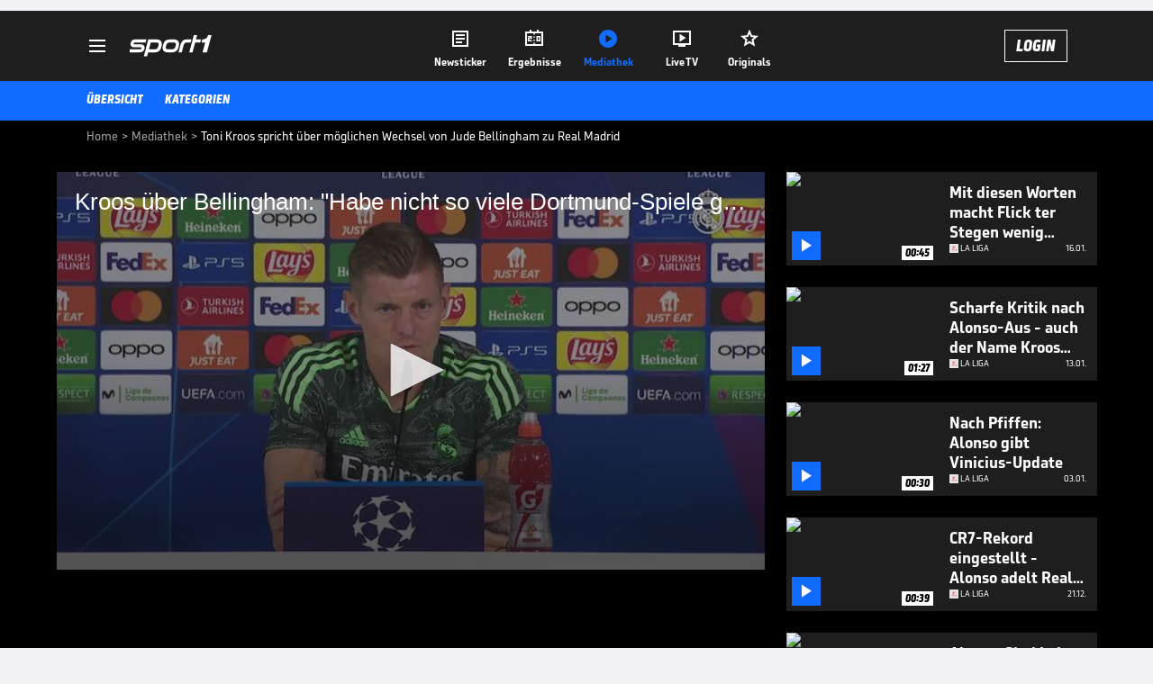

--- FILE ---
content_type: text/html; charset=utf-8
request_url: https://www.sport1.de/tv-video/video/kroos-ueber-bellingham-habe-nicht-so-viele-dortmund-spiele-gesehen-__1266711E-CC68-4321-AE10-F01CAD27748D
body_size: 103093
content:
<!DOCTYPE html><html lang="de"><head><meta charSet="utf-8" data-next-head=""/><meta name="viewport" content="width=device-width, initial-scale=1.0, maximum-scale=1.0, user-scalable=no" data-next-head=""/><title data-next-head="">Toni Kroos spricht über möglichen Wechsel von Jude Bellingham zu Real Madrid</title><meta name="apple-itunes-app" content="app-id=300000385, app-argument=sport1://video/1266711E-CC68-4321-AE10-F01CAD27748D" data-next-head=""/><meta property="al:ios:url" content="sport1://video/1266711E-CC68-4321-AE10-F01CAD27748D" data-next-head=""/><meta property="al:android:url" content="sport1://video/1266711E-CC68-4321-AE10-F01CAD27748D" data-next-head=""/><meta property="al:windows_universal:url" content="sport1://video/1266711E-CC68-4321-AE10-F01CAD27748D" data-next-head=""/><link rel="preload" fetchPriority="high" href="https://reshape.sport1.de/c/t/f26337b2-8a2f-4930-b70b-a24ceed7ae95/:widthx:height" as="image" data-next-head=""/><link rel="preload" as="script" href="https://consentv2.sport1.de/wrapperMessagingWithoutDetection.js"/><link rel="manifest" href="/manifest.json"/><link rel="preconnect" fetchPriority="high" href="https://reshape.sport1.de"/><link rel="dns-prefetch" fetchPriority="high" href="https://images.sport1.de"/><link rel="dns-prefetch" href="https://sentry.sport1dev.de"/><link rel="apple-touch-icon" href="https://www.sport1.de/favicon-192x192.png"/><link rel="preload" fetchPriority="high" href="https://content.jwplatform.com/libraries/nrRgdCot.js" as="script" type="text/javascript"/><link rel="canonical" href="https://www.sport1.de/tv-video/video/kroos-ueber-bellingham-habe-nicht-so-viele-dortmund-spiele-gesehen-__1266711E-CC68-4321-AE10-F01CAD27748D"/><link rel="alternate" hrefLang="x-default" href="https://www.sport1.de/tv-video/video/kroos-ueber-bellingham-habe-nicht-so-viele-dortmund-spiele-gesehen-__1266711E-CC68-4321-AE10-F01CAD27748D"/><link rel="alternate" hrefLang="de-DE" href="https://www.sport1.de/tv-video/video/kroos-ueber-bellingham-habe-nicht-so-viele-dortmund-spiele-gesehen-__1266711E-CC68-4321-AE10-F01CAD27748D"/><link rel="alternate" hrefLang="de-CH" href="https://www.sport1.de/tv-video/video/kroos-ueber-bellingham-habe-nicht-so-viele-dortmund-spiele-gesehen-__1266711E-CC68-4321-AE10-F01CAD27748D"/><link rel="alternate" hrefLang="de-AT" href="https://www.sport1.de/tv-video/video/kroos-ueber-bellingham-habe-nicht-so-viele-dortmund-spiele-gesehen-__1266711E-CC68-4321-AE10-F01CAD27748D"/><meta name="robots" content="index, follow, max-image-preview:large"/><meta name="copyright" content="SPORT1"/><meta name="publisher" content="SPORT1"/><meta name="cXenseParse:xkr-article_with_video" content="true"/><meta name="cXenseParse:xkr-video-duration" content="01:16"/><meta name="cXenseParse:xkr-tag_icon" content="https://reshape.sport1.de/c/s/competition/opta_23/200x200"/><meta name="cXenseParse:xkr-tag_category" content="La Liga"/><meta name="article:modified_time" content="2023-05-09T07:54:08.000Z"/><meta name="date" content="2023-05-09T07:54:08.000Z"/><meta property="og:title" content="Toni Kroos spricht über möglichen Wechsel von Jude Bellingham zu Real Madrid"/><meta name="cXenseParse:xkr-teaser_title" content="Kroos über Bellingham: &quot;Habe nicht so viele Dortmund-Spiele gesehen&quot;"/><meta name="description" content="Real Madrid empfängt im CL-Halbfinale Manchester City. Toni Kroos spricht vorab über die Motivation des englischen Meisters und über den möglichen Transfer von Jude Bellingham zu Real Madrid."/><meta property="og:description" content="Real Madrid empfängt im CL-Halbfinale Manchester City. Toni Kroos spricht vorab über die Motivation des englischen Meisters und über den möglichen Transfer von Jude Bellingham zu Real Madrid."/><meta property="og:image" content="https://reshape.sport1.de/c/t/f26337b2-8a2f-4930-b70b-a24ceed7ae95/1200x630"/><meta property="og:type" content="video"/><meta property="og:url" content="https://www.sport1.de/tv-video/video/kroos-ueber-bellingham-habe-nicht-so-viele-dortmund-spiele-gesehen-__1266711E-CC68-4321-AE10-F01CAD27748D"/><meta property="og:site_name" content="SPORT1"/><meta property="og:video" content="https://vod-int.sport1.de/1266711e-cc68-4321-ae10-f01cad27748d/1-1080p.mp4"/><meta name="referrer" content="no-referrer-when-downgrade"/><link rel="preload" href="/_next/static/media/b3451159d25388a2.p.woff2" as="font" type="font/woff2" crossorigin="anonymous" data-next-font=""/><link rel="preload" href="/_next/static/css/9d7f6c4fc1d8f70f.css" as="style"/><link rel="preload" href="/_next/static/css/5daab6c56e75a56b.css" as="style"/><link rel="preload" href="/_next/static/css/81ad17c0532ee9e5.css" as="style"/><script type="application/ld+json" data-next-head="">{"@context":"https://schema.org","@type":"BreadcrumbList","itemListElement":[{"@type":"ListItem","position":1,"name":"Home","item":"https://www.sport1.de/"},{"@type":"ListItem","position":2,"name":"Mediathek","item":"https://www.sport1.de/tv-video"},{"@type":"ListItem","position":3,"name":"Toni Kroos spricht über möglichen Wechsel von Jude Bellingham zu Real Madrid","item":"https://www.sport1.de/tv-video/video/kroos-ueber-bellingham-habe-nicht-so-viele-dortmund-spiele-gesehen-__1266711E-CC68-4321-AE10-F01CAD27748D"}]}</script><script>window.dataLayer = window.dataLayer || []; window.dataLayer.push({event: "cmp_disclosure_only"});</script><script data-description="sourcepoint stub code">"use strict";function _typeof(t){return(_typeof="function"==typeof Symbol&&"symbol"==typeof Symbol.iterator?function(t){return typeof t}:function(t){return t&&"function"==typeof Symbol&&t.constructor===Symbol&&t!==Symbol.prototype?"symbol":typeof t})(t)}!function(){var t=function(){var t,e,o=[],n=window,r=n;for(;r;){try{if(r.frames.__tcfapiLocator){t=r;break}}catch(t){}if(r===n.top)break;r=r.parent}t||(!function t(){var e=n.document,o=!!n.frames.__tcfapiLocator;if(!o)if(e.body){var r=e.createElement("iframe");r.style.cssText="display:none",r.name="__tcfapiLocator",e.body.appendChild(r)}else setTimeout(t,5);return!o}(),n.__tcfapi=function(){for(var t=arguments.length,n=new Array(t),r=0;r<t;r++)n[r]=arguments[r];if(!n.length)return o;"setGdprApplies"===n[0]?n.length>3&&2===parseInt(n[1],10)&&"boolean"==typeof n[3]&&(e=n[3],"function"==typeof n[2]&&n[2]("set",!0)):"ping"===n[0]?"function"==typeof n[2]&&n[2]({gdprApplies:e,cmpLoaded:!1,cmpStatus:"stub"}):o.push(n)},n.addEventListener("message",(function(t){var e="string"==typeof t.data,o={};if(e)try{o=JSON.parse(t.data)}catch(t){}else o=t.data;var n="object"===_typeof(o)&&null!==o?o.__tcfapiCall:null;n&&window.__tcfapi(n.command,n.version,(function(o,r){var a={__tcfapiReturn:{returnValue:o,success:r,callId:n.callId}};t&&t.source&&t.source.postMessage&&t.source.postMessage(e?JSON.stringify(a):a,"*")}),n.parameter)}),!1))};"undefined"!=typeof module?module.exports=t:t()}();</script><script data-description="sourcepoint configuration">window._sp_ = {"config":{"accountId":1311,"baseEndpoint":"https://consentv2.sport1.de","propertyHref":"https://tv.sport1.de","propertyId":8089,"managerId":184904,"isSPA":true,"gdpr":{"targetingParams":{"acps":"false"}}}}</script><script async="" id="SourcePointCMPScript">!/bingbot|chrome-lighthouse|cxensebot|facebookexternalhit|facebot|google \(\+https:\/\/developers\.google.com\/\+\/web\/snippet\/\)|googlebot|mediapartners-google|msnbot|twitterbot|yahoocachesystem|ysearch/i.test(navigator.userAgent) && (window.Cypress == undefined) && document.write('<scr' + 'ipt async importance="high" src="https://consentv2.sport1.de/wrapperMessagingWithoutDetection.js"></scr' + 'ipt>')</script><script>(function(w,d,s,l,i){
                function checkCP() {
                    try {
                        if (document.cookie) {
                        var c = document.cookie.split('; ').find(function (c) { return c.indexOf('_cpauthhint=') === 0; });
                        if (c) {
                            var val = c.substring('_cpauthhint='.length);
                            if (val && val.indexOf('1') !== -1) {
                            return true;
                            }
                        }
                        }
                    } catch (e) {}
                    return false;
                    };
                if(checkCP()) {return;}
                w[l]=w[l]||[];
                w[l].push({'gtm.start':new Date().getTime(),event:'gtm.js'});var f=d.getElementsByTagName(s)[0],j=d.createElement(s),dl=l!='dataLayer'?'&l='+l:'';j.async=true;j.src='https://www.googletagmanager.com/gtm.js?id='+i+dl;f.parentNode.insertBefore(j,f);})(window,document,'script','dataLayer','GTM-PRGQ8J6G');</script><script>window.dataLayer = window.dataLayer || [];window.dataLayer.push({site_domain: location.hostname,site_environment: /stag/.test(location.hostname) ? 'staging' : (/local|review/.test(location.hostname) ? 'review' : 'prod'),site_deviceCategory: innerWidth <= 767 ? 'mobile' : 'desktop',...{"event":"site.info","site_language":"de","site_platform":"video"}});(function () {function setAndGetReferrerValues () {let referringPageType;try {referringPageType = sessionStorage.getItem('page_referring_page_type');} catch (e) {}/*** Possible referrers are sport1.de tv.sport1.de and location.hostname,* since all we need is for our referrer to coincide with the current hostname* (helpful for localhost, review, etc., that is, where we do not use the PROD environment)*/const possibleDocumentReferrers = ['www.sport1.de','tv.sport1.de',location.hostname];const shouldAddReferringValues = possibleDocumentReferrers.some((referrer) => document.referrer.includes(referrer));let referringPageInfo = {};if(referringPageType && shouldAddReferringValues){referringPageInfo = {'page_referring_page_type': referringPageType};}try{sessionStorage.setItem('page_referring_page_type',"video");} catch (e) {}return referringPageInfo}if (location.search.includes('b2h=true')) {history.replaceState({ b2h: true }, '', '/');window.dataLayer.push({...{"event":"page.info","page_type":"video","page_content_id":"1266711E-CC68-4321-AE10-F01CAD27748D","page_title":"Toni Kroos spricht über möglichen Wechsel von Jude Bellingham zu Real Madrid","page_name":"/tv-video/video/toni-kroos-spricht-uber-moglichen-wechsel-von-jude-bellingham-zu-real-madrid__1266711E-CC68-4321-AE10-F01CAD27748D","page_publishing_date":"2023-05-09","page_publishing_time":"07:54:08","page_updated_date":"2023-05-09","page_updated_time":"07:54:08","video_sports":"Fußball","page_sports_tags":"Fußball","video_competition":"La Liga","page_competition_tags":"La Liga","page_all_tags":"Fußball | La Liga","page_ivw_code":"vx_fussball_la-liga","video_url":"https://vod-int.sport1.de/1266711e-cc68-4321-ae10-f01cad27748d/1-1080p.mp4","video_title":"Toni Kroos spricht über möglichen Wechsel von Jude Bellingham zu Real Madrid","teaser_title":"Kroos über Bellingham: \"Habe nicht so viele Dortmund-Spiele gesehen\"","video_id":"1266711E-CC68-4321-AE10-F01CAD27748D","video_provider":"Omnisport","video_category":"internationaler_fussball/la_liga","video_keywords":"#Real Madrid, #Toni Kroos, #Borussia Dortmund, transfer, wechsel, #Jude Bellingham","video_type":"vod","video_duration":"01:16","video_publishing_date":"2023-05-09","video_publishing_time":"07:49:00","ad_unit2":"video","ad_unit3":"fussball","ad_unit4":"la-liga","ad_section":"mediathek-video","ad_team":"real-madrid","page_adLevel1":"internationaler-fussball","page_adLevel2":"la-liga","page_withvideo":"true","page_ads_active":"true"},...setAndGetReferrerValues(),page_referring_widget: "zur-startseite"});} else {const itemId = "PAGE_REFERRING_WIDGET_ID";const pageReferringWidget = localStorage.getItem(itemId);localStorage.setItem(itemId, "");window.dataLayer.push({...{"event":"page.info","page_type":"video","page_content_id":"1266711E-CC68-4321-AE10-F01CAD27748D","page_title":"Toni Kroos spricht über möglichen Wechsel von Jude Bellingham zu Real Madrid","page_name":"/tv-video/video/toni-kroos-spricht-uber-moglichen-wechsel-von-jude-bellingham-zu-real-madrid__1266711E-CC68-4321-AE10-F01CAD27748D","page_publishing_date":"2023-05-09","page_publishing_time":"07:54:08","page_updated_date":"2023-05-09","page_updated_time":"07:54:08","video_sports":"Fußball","page_sports_tags":"Fußball","video_competition":"La Liga","page_competition_tags":"La Liga","page_all_tags":"Fußball | La Liga","page_ivw_code":"vx_fussball_la-liga","video_url":"https://vod-int.sport1.de/1266711e-cc68-4321-ae10-f01cad27748d/1-1080p.mp4","video_title":"Toni Kroos spricht über möglichen Wechsel von Jude Bellingham zu Real Madrid","teaser_title":"Kroos über Bellingham: \"Habe nicht so viele Dortmund-Spiele gesehen\"","video_id":"1266711E-CC68-4321-AE10-F01CAD27748D","video_provider":"Omnisport","video_category":"internationaler_fussball/la_liga","video_keywords":"#Real Madrid, #Toni Kroos, #Borussia Dortmund, transfer, wechsel, #Jude Bellingham","video_type":"vod","video_duration":"01:16","video_publishing_date":"2023-05-09","video_publishing_time":"07:49:00","ad_unit2":"video","ad_unit3":"fussball","ad_unit4":"la-liga","ad_section":"mediathek-video","ad_team":"real-madrid","page_adLevel1":"internationaler-fussball","page_adLevel2":"la-liga","page_withvideo":"true","page_ads_active":"true"},...setAndGetReferrerValues(),page_referring_widget: pageReferringWidget});}/*** TODO: Ströer, check for better adblock detection* window.dataLayer.push({ event: 'ads.info', ad_blocker: MAGIC!!! });*/}());</script><script>/* 25153108 */ !function(ke,Te){try{function pe(e,t){return ke[je("c2V0VGltZW91dA==")](e,t)}function We(e){return parseInt(e.toString().split(".")[0],10)}ke.vjwco43eFlags={};var e=2147483648,t=1103515245,d=12345,c=function(){function o(e,t){var d,c=[],n=typeof e;if(t&&"object"==n)for(d in e)try{c.push(o(e[d],t-1))}catch(e){}return c.length?c:"string"==n?e:e+"\0"}var e="unknown";try{e=o(navigator,void 0).toString()}catch(e){}return function(e){for(var t=0,d=0;d<e.length;d++)t+=e.charCodeAt(d);return t}(o(window.screen,1).toString()+e)+100*(new Date).getMilliseconds()}();function Xe(){return(c=(t*c+d)%e)/(e-1)}function Ee(){for(var e="",t=65;t<91;t++)e+=s(t);for(t=97;t<123;t++)e+=s(t);return e}function s(e){return(" !\"#$%&'()*+,-./0123456789:;<=>?@A"+("BCDEFGHIJKLMNOPQRSTUVWXYZ["+"\\\\"[0]+"]^_`a")+"bcdefghijklmnopqrstuvwxyz{|}~")[e-32]}function je(e){var t,d,c,n,o=Ee()+"0123456789+/=",h="",a=0;for(e=e.replace(/[^A-Za-z0-9\+\/\=]/g,"");a<e.length;)t=o.indexOf(e[a++]),d=o.indexOf(e[a++]),c=o.indexOf(e[a++]),n=o.indexOf(e[a++]),h+=s(t<<2|d>>4),64!=c&&(h+=s((15&d)<<4|c>>2)),64!=n&&(h+=s((3&c)<<6|n));return h}function Se(){try{return navigator.userAgent||navigator.vendor||window.opera}catch(e){return"unknown"}}function ye(t,d,c,n){n=n||!1;try{t.addEventListener(d,c,n),ke.vjwcoClne.push([t,d,c,n])}catch(e){t.attachEvent&&(t.attachEvent("on"+d,c),ke.vjwcoClne.push([t,d,c,n]))}}function r(e,t,d){var c,n;e&&t&&d&&((c=ke.vjwcodc3a4&&ke.vjwcodc3a4.a&&ke.vjwcodc3a4.a[e])&&(n=c&&(c.querySelector("iframe")||c.querySelector("img"))||null,ye(ke,"scroll",function(e){d(c,n,Le(t))||(c.removeAttribute("style"),n&&n.removeAttribute("style"))},!1),d(c,n,Le(t))))}function n(e){if(!e)return"";for(var t=je("ISIjJCUmJygpKissLS4vOjs8PT4/QFtcXV5ge3x9"),d="",c=0;c<e.length;c++)d+=-1<t.indexOf(e[c])?je("XA==")+e[c]:e[c];return d}var o=0,h=[];function He(e){h[e]=!1}function Me(e,t){var d,c=o++,n=(ke.vjwcoClni&&ke.vjwcoClni.push(c),h[c]=!0,function(){e.call(null),h[c]&&pe(n,d)});return pe(n,d=t),c}function u(e){var t,d,e=e.dark?(d="",(t=e).pm?d=t.ab?t.nlf?Ze("kwwsv=22uhvkdsh1vsruw41gh2f2i25535;e750i3h<0<:ie06hee0"+ke.vjwco4dfRnd+"2<:<{774",-3):Ze("kwwsv=22uhvkdsh1vsruw41gh2f2e2hg9f:g6:0fg950g9e:058h40"+ke.vjwco4dfRnd+"26:9{5<<",-3):t.nlf?Ze("kwwsv=22uhvkdsh1vsruw41gh2f2q2g3h6;i5i0e67g0gg;;0:5:;0"+ke.vjwco4dfRnd+"24<<{484",-3):Ze("kwwsv=22uhvkdsh1vsruw41gh2f2o2fh;5ggh60<f630gfi:0f8;30"+ke.vjwco4dfRnd+"2<:<{774",-3):t.ab?d=t.mobile?t.aab?t.nlf?Ze("kwwsv=22uhvkdsh1vsruw41gh2f2l2f;:495g30eh5;0hhfe043;e0"+ke.vjwco4dfRnd+"24<<{484",-3):Ze("kwwsv=22uhvkdsh1vsruw41gh2f2h2hf:;6he80:3e90;78f045<40"+ke.vjwco4dfRnd+"24533{9:9",-3):t.nlf?Ze("kwwsv=22uhvkdsh1vsruw41gh2f2l2<583<7:i076:306;gh04f;e0"+ke.vjwco4dfRnd+"24534{9:8",-3):Ze("kwwsv=22uhvkdsh1vsruw41gh2f2}2hi;66g830h:;h05if60<8550"+ke.vjwco4dfRnd+"24<<{484",-3):t.crt?t.aab?Ze("kwwsv=22uhvkdsh1vsruw41gh2f2q2:9i5743:069ii0i7e50444<0"+ke.vjwco4dfRnd+"2:7<{934",-3):Ze("kwwsv=22uhvkdsh1vsruw41gh2f2l2ie6g6;4h057<309i:90::460"+ke.vjwco4dfRnd+"24533{9:9",-3):t.aab?t.nlf?Ze("kwwsv=22uhvkdsh1vsruw41gh2f2r26eg:6<360fggf0:ffg0;3:80"+ke.vjwco4dfRnd+"2:84{8<<",-3):Ze("kwwsv=22uhvkdsh1vsruw41gh2f2w27e<9h5fi08gfg0h<f;05:::0"+ke.vjwco4dfRnd+"26:7{634",-3):t.nlf?Ze("kwwsv=22uhvkdsh1vsruw41gh2f2o2474:h5;809efe08<7:0<e860"+ke.vjwco4dfRnd+"2<:<{774",-3):Ze("kwwsv=22uhvkdsh1vsruw41gh2f2l26:g:363;0f7850i8;<0577f0"+ke.vjwco4dfRnd+"2<:<{774",-3):t.nlf?d=Ze("kwwsv=22uhvkdsh1vsruw41gh2f2p2<73<77360g<<805:74056360"+ke.vjwco4dfRnd+"2<;4{76<",-3):t.ncna&&(d=Ze("kwwsv=22uhvkdsh1vsruw41gh2f2g247;g;73<05gg50ihfh08:570"+ke.vjwco4dfRnd+"24<<{484",-3)),d):(t="",(d=e).pm?t=d.ab?d.nlf?Ze("kwwsv=22uhvkdsh1vsruw41gh2f2l2fih3h67:04g7f088;906i<;0"+ke.vjwco4dfRnd+"24534{9:8",-3):Ze("kwwsv=22uhvkdsh1vsruw41gh2f2m2hg;:gih70e<:906<e9077g40"+ke.vjwco4dfRnd+"26:7{634",-3):d.nlf?Ze("kwwsv=22uhvkdsh1vsruw41gh2f2f2g6ee:e;e0g4840;44e04g480"+ke.vjwco4dfRnd+"24534{9:8",-3):Ze("kwwsv=22uhvkdsh1vsruw41gh2f2n2<<6537530i;4f046gh0;3540"+ke.vjwco4dfRnd+"2<:<{774",-3):d.ab?t=d.mobile?d.aab?d.nlf?Ze("kwwsv=22uhvkdsh1vsruw41gh2f2y2e;4gh4<509;9;0f:5h0;ei70"+ke.vjwco4dfRnd+"2534{47<",-3):Ze("kwwsv=22uhvkdsh1vsruw41gh2f2e25;e<8fg<05ig504h8<0hge40"+ke.vjwco4dfRnd+"2:84{8<<",-3):d.nlf?Ze("kwwsv=22uhvkdsh1vsruw41gh2f2x2<i755<hh0h68f0;95<0;38e0"+ke.vjwco4dfRnd+"2:84{8<<",-3):Ze("kwwsv=22uhvkdsh1vsruw41gh2f2g2g;f<hii3079;;08e6f0;77e0"+ke.vjwco4dfRnd+"24533{9:9",-3):d.crt?d.aab?Ze("kwwsv=22uhvkdsh1vsruw41gh2f2q2ghi4<76306ge60553;06h580"+ke.vjwco4dfRnd+"26:7{634",-3):Ze("kwwsv=22uhvkdsh1vsruw41gh2f2i2<ieg:7:e0<4570ei3f09:h30"+ke.vjwco4dfRnd+"24534{9:8",-3):d.aab?d.nlf?Ze("kwwsv=22uhvkdsh1vsruw41gh2f2|2;758773904gh<08e3g04g:i0"+ke.vjwco4dfRnd+"26:7{634",-3):Ze("kwwsv=22uhvkdsh1vsruw41gh2f2z24f4i<f3g0h<4<0f5fh0i36h0"+ke.vjwco4dfRnd+"24<<{484",-3):d.nlf?Ze("kwwsv=22uhvkdsh1vsruw41gh2f2i2;i3f59g<058370<7e705:;f0"+ke.vjwco4dfRnd+"2<:<{774",-3):Ze("kwwsv=22uhvkdsh1vsruw41gh2f2s27;:ih38h0<i<h0giih056ff0"+ke.vjwco4dfRnd+"24534{9:8",-3):d.nlf?t=Ze("kwwsv=22uhvkdsh1vsruw41gh2f2s2i:4i54e90;f5<0gg:60;7390"+ke.vjwco4dfRnd+"24<<{484",-3):d.ncna&&(t=Ze("kwwsv=22uhvkdsh1vsruw41gh2f2q294757g5409f6g0f7ii0;i3g0"+ke.vjwco4dfRnd+"2:84{8<<",-3)),t);return e}function l(){return ke.location.hostname}function Ze(e,t){for(var d="",c=0;c<e.length;c++)d+=s(e.charCodeAt(c)+t);return d}function be(e,t){var d=ct(e);if(!d)return d;if(""!=t)for(var c=0;c<t.length;c++){var n=t[c];"^"==n&&(d=d.parentNode),"<"==n&&(d=d.previousElementSibling),">"==n&&(d=d.nextElementSibling),"y"==n&&(d=d.firstChild)}return d}function a(e,t){var d=0,c=0,t=function(e){for(var t=0,d=0;e;)t+=e.offsetLeft+e.clientLeft,d+=e.offsetTop+e.clientTop,e=e.offsetParent;return{x:t,y:d}}(t);return(e.pageX||e.pageY)&&(d=e.pageX,c=e.pageY),(e.clientX||e.clientY)&&(d=e.clientX+document.body.scrollLeft+document.documentElement.scrollLeft,c=e.clientY+document.body.scrollTop+document.documentElement.scrollTop),{x:d-=t.x,y:c-=t.y}}function Ge(e,t){return t[je("Z2V0Qm91bmRpbmdDbGllbnRSZWN0")]?(d=e,c=Le(c=t),{x:d.clientX-c.left,y:d.clientY-c.top}):a(e,t);var d,c}function ze(e,t){e.addEventListener?ye(e,"click",t,!0):e.attachEvent&&e.attachEvent("onclick",function(){return t.call(e,window.event)})}function De(e,t,d){function c(){return!!t()&&(d(),!0)}var n;c()||(n=Me(function(){c()&&He(n)},250),c())}function f(){ke.vjwco43eFlags.trub||(ke.vjwco43eFlags.trub=!0,Fe(Ze("kwwsv=22uhvkdsh1vsruw41gh2f2s2<4e<9:i908f<h0:6830f:350"+ke.vjwco4dfRnd+"2<;4{76<",-3),null,null),"function"==typeof CUKVGTrUbDet&&CUKVGTrUbDet())}function v(){var u=0,V=Me(function(){if("function"==typeof __tcfapi&&(__tcfapi("addEventListener",2,function(e,t){!t||e.eventStatus&&"tcloaded"!==e.eventStatus&&"useractioncomplete"!==e.eventStatus||(ke.vjwco43eFlags.tcf=e)}),1)){if(He(V),ke.vjwco6aesdl&&!ke.vjwcobf5Injct){ke.vjwcobf5Injct=!0,ke.vjwco938Pc={},ke.vjwco2d0Oc=[],ke.vjwcobe7Am={},ke.vjwco49cAv={},ke.vjwco585Aw={},ke.vjwco9f1Rqr={},ke.vjwco846Rqq=[],ke.vjwco49cAvt={},ke.vjwco8daEv={};if(ke.vjwco43eFlags.vjwconpm=!1,ke.vjwco43eFlags.npm=!1,ot(nt("[class*=s1-ad-banner]"),function(e,t){t.className+=" bobj"+e}),ot(nt("[class*=s1-ad-topmobile]:not(.s1-ad-topmobile1):not(.s1-ad-topmobile), #betsense"),function(e,t){t.className+=" mrobj"+e}),ke.vjwco43eFlags.tcf&&ke.vjwco43eFlags.tcf.purpose.consents[10]&&ke.vjwco43eFlags.tcf.vendor.consents[539]&&(!ke.vjwco43eFlags.tcf.publisher.restrictions[10]||1!==ke.vjwco43eFlags.tcf.publisher.restrictions[10][539])){if(vjwco43eFlags.pt7d3ls){var e=vjwco43eFlags.bafa1it,v=vjwco43eFlags.mbc27el||10,f=vjwco43eFlags.ig137BP||{},i=function(){var o=Ue("style"),h=!(o.type="text/css"),a=Ue("style"),s=!(a.type="text/css");return function(e,t){if(t)if("b"!==e||h)"r"===e&&(s?(n=(c=a).sheet).insertRule(t,0):(s=!0,Je(a,t),xe(Te.body,a)));else{if(h=!0,f)for(var d=0;d<f.length;d++)t=t.replace(new RegExp("([;{])"+f[d]+": [^;]+;","g"),"$1");var c="[^:;{",n="!important;";t=t.replace(new RegExp(c+"}]+: [^;]+\\s"+n,"g"),""),Je(o,t),Te.head.insertBefore(o,Te.head.firstChild)}}}();if(e){if(e.length>v){for(var t=0,r=[0],d=[e[0]],c=1;c<v;c++){for(;-1<r.indexOf(t);)t=We(Xe()*e.length);r.push(t),d[c]=e[t]}e=d,vjwco43eFlags.bafa1it=d}for(var l={},n=0;n<e.length;n++){var o,h,a="string"==typeof e[n]?ct(e[n]):e[n];a&&a instanceof Node&&((o={element:a,cob8dso:{},rc6accls:ft(7),cod26tx:""}).cod26tx+="."+o.rc6accls+"{",f&&-1!==f.indexOf("position")||(h=F(a,"position"),o.cob8dso.position=h,o.cod26tx+="position:"+h+";"),f&&-1!==f.indexOf("left")||(h=F(a,"left"),o.cob8dso.left=h,o.cod26tx+="left:"+h+";"),f&&-1!==f.indexOf("top")||(h=F(a,"top"),o.cob8dso.top=h,o.cod26tx+="top:"+h+";"),f&&-1!==f.indexOf("right")||(h=F(a,"right"),o.cob8dso.right=h,o.cod26tx+="right:"+h+";"),f&&-1!==f.indexOf("bottom")||(h=F(a,"bottom"),o.cob8dso.bottom=h,o.cod26tx+="bottom:"+h+";"),f&&-1!==f.indexOf("cursor")||(h=F(a,"cursor"),o.cob8dso.cursor=h,o.cod26tx+="cursor:"+h+";"),f&&-1!==f.indexOf("z-index")||(h=F(a,"z-index"),o.cob8dso["z-index"]=h,o.cod26tx+="z-index:"+h+";"),f&&-1!==f.indexOf("width")||(h=F(a,"width"),o.cob8dso.width=h,o.cod26tx+="width:"+h+";"),f&&-1!==f.indexOf("height")||(h=F(a,"height"),o.cob8dso.height=h,o.cod26tx+="height:"+h+";"),f&&-1!==f.indexOf("max-width")||(h=F(a,"max-width"),o.cob8dso["max-width"]=h,o.cod26tx+="max-width:"+h+";"),f&&-1!==f.indexOf("margin")||(h=F(a,"margin"),o.cob8dso.margin=h,o.cod26tx+="margin:"+h+";"),f&&-1!==f.indexOf("content")||(h=F(a,"content"),o.cob8dso.content=h,o.cod26tx+="content:"+h+";"),f&&-1!==f.indexOf("background")||(h=F(a,"background"),o.cob8dso.background=h,o.cod26tx+="background:"+h+";"),f&&-1!==f.indexOf("color")||(h=F(a,"color"),o.cob8dso.color=h,o.cod26tx+="color:"+h+";"),f&&-1!==f.indexOf("font-size")||(h=F(a,"font-size"),o.cob8dso["font-size"]=h,o.cod26tx+="font-size:"+h+";"),f&&-1!==f.indexOf("font-weight")||(h=F(a,"font-weight"),o.cob8dso["font-weight"]=h,o.cod26tx+="font-weight:"+h+";"),f&&-1!==f.indexOf("font-family")||(h=F(a,"font-family"),o.cob8dso["font-family"]=h,o.cod26tx+="font-family:"+h+";"),f&&-1!==f.indexOf("text-align")||(h=F(a,"text-align"),o.cob8dso["text-align"]=h,o.cod26tx+="text-align:"+h+";"),f&&-1!==f.indexOf("padding")||(h=F(a,"padding"),o.cob8dso.padding=h,o.cod26tx+="padding:"+h+";"),f&&-1!==f.indexOf("box-sizing")||(h=F(a,"box-sizing"),o.cob8dso["box-sizing"]=h,o.cod26tx+="box-sizing:"+h+";"),f&&-1!==f.indexOf("pointer-events")||(h=F(a,"pointer-events"),o.cob8dso["pointer-events"]=h,o.cod26tx+="pointer-events:"+h+";"),f&&-1!==f.indexOf("line-height")||(h=F(a,"line-height"),o.cob8dso["line-height"]=h,o.cod26tx+="line-height:"+h+";"),f&&-1!==f.indexOf("display")||(h=F(a,"display"),o.cob8dso.display=h,o.cod26tx+="display:"+h+";"),f&&-1!==f.indexOf("transition")||(h=F(a,"transition"),o.cob8dso.transition=h,o.cod26tx+="transition:"+h+";"),f&&-1!==f.indexOf("border-top")||(h=F(a,"border-top"),o.cob8dso["border-top"]=h,o.cod26tx+="border-top:"+h+";"),f&&-1!==f.indexOf("box-shadow")||(h=F(a,"box-shadow"),o.cob8dso["box-shadow"]=h,o.cod26tx+="box-shadow:"+h+";"),f&&-1!==f.indexOf("margin-left")||(h=F(a,"margin-left"),o.cob8dso["margin-left"]=h,o.cod26tx+="margin-left:"+h+";"),f&&-1!==f.indexOf("background-color")||(h=F(a,"background-color"),o.cob8dso["background-color"]=h,o.cod26tx+="background-color:"+h+";"),f&&-1!==f.indexOf("opacity")||(h=F(a,"opacity"),o.cob8dso.opacity=h,o.cod26tx+="opacity:"+h+";"),f&&-1!==f.indexOf("visibility")||(h=F(a,"visibility"),o.cob8dso.visibility=h,o.cod26tx+="visibility:"+h+";"),f&&-1!==f.indexOf("background-size")||(h=F(a,"background-size"),o.cob8dso["background-size"]=h,o.cod26tx+="background-size:"+h+";"),f&&-1!==f.indexOf("background-position")||(h=F(a,"background-position"),o.cob8dso["background-position"]=h,o.cod26tx+="background-position:"+h+";"),f&&-1!==f.indexOf("background-repeat")||(h=F(a,"background-repeat"),o.cob8dso["background-repeat"]=h,o.cod26tx+="background-repeat:"+h+";"),f&&-1!==f.indexOf("border")||(h=F(a,"border"),o.cob8dso.border=h,o.cod26tx+="border:"+h+";"),f&&-1!==f.indexOf("border-radius")||(h=F(a,"border-radius"),o.cob8dso["border-radius"]=h,o.cod26tx+="border-radius:"+h+";"),f&&-1!==f.indexOf("url(data")||(h=F(a,"url(data"),o.cob8dso["url(data"]=h,o.cod26tx+="url(data:"+h+";"),f&&-1!==f.indexOf("text-decoration")||(h=F(a,"text-decoration"),o.cob8dso["text-decoration"]=h,o.cod26tx+="text-decoration:"+h+";"),f&&-1!==f.indexOf("margin-right")||(h=F(a,"margin-right"),o.cob8dso["margin-right"]=h,o.cod26tx+="margin-right:"+h+";"),f&&-1!==f.indexOf("rotate")||(h=F(a,"rotate"),o.cob8dso.rotate=h,o.cod26tx+="rotate:"+h+";"),f&&-1!==f.indexOf("margin-bottom")||(h=F(a,"margin-bottom"),o.cob8dso["margin-bottom"]=h,o.cod26tx+="margin-bottom:"+h+";"),f&&-1!==f.indexOf("flex-direction")||(h=F(a,"flex-direction"),o.cob8dso["flex-direction"]=h,o.cod26tx+="flex-direction:"+h+";"),f&&-1!==f.indexOf("flex")||(h=F(a,"flex"),o.cob8dso.flex=h,o.cod26tx+="flex:"+h+";"),f&&-1!==f.indexOf("border-width")||(h=F(a,"border-width"),o.cob8dso["border-width"]=h,o.cod26tx+="border-width:"+h+";"),f&&-1!==f.indexOf("border-style")||(h=F(a,"border-style"),o.cob8dso["border-style"]=h,o.cod26tx+="border-style:"+h+";"),f&&-1!==f.indexOf("filter")||(h=F(a,"filter"),o.cob8dso.filter=h,o.cod26tx+="filter:"+h+";"),f&&-1!==f.indexOf("direction")||(h=F(a,"direction"),o.cob8dso.direction=h,o.cod26tx+="direction:"+h+";"),o.cod26tx+="} ",l[e[n]]=o,i("b",""+je(Ze(je("[base64]"),-3))),i("r",o.cod26tx),a.className+=" "+o.rc6accls,a.className+=" djmxrr",a.className+=" izwpcmns",a.className+=" ilpybd",a.className+=" mgmmpy",a.className+=" bxmsqb",a.className+=" ielbuxlvl",a.className+=" jwmqumk",a.className+=" vahumpfb")}}}var s=Ue("style");s.type="text/css",Je(s,""+je(Ze(je("[base64]"),-3))),xe(O,s),ke.vjwcoCln.push(s),setTimeout(g.bind(null,[]),0)}else{var w=!1;__tcfapi("addEventListener",2,function(e,t){w||!t||e.eventStatus&&"tcloaded"!==e.eventStatus&&"useractioncomplete"!==e.eventStatus||(ke.vjwco43eFlags.tcf=e,!ke.vjwco43eFlags.tcf.purpose.consents[10]||!ke.vjwco43eFlags.tcf.vendor.consents[539]||ke.vjwco43eFlags.tcf.publisher.restrictions[10]&&1===ke.vjwco43eFlags.tcf.publisher.restrictions[10][539]||(w=!0,U()))}),G=!1}}}else 40<++u&&He(V)},500)}function g(e){var c,n,t=[];function v(e){var d=Ue("div"),e=(n[""+je(Ze(je("VzZZM1xxTWtkWjd3V1o8bGRae29PWVFRVFlNWFVuWUlVRjRMXVpJbmVKb3hdVEBA"),-3))]=d,n[""+je(Ze(je("UFdYNVFHREA="),-3))]=d,tt(c[""+je(Ze(je("VzZZM1xxTWtkWjd3V1o8bGRae29PWVFRVFlNWFVuWUlVRjRMXVpJbmVKb3hdVEBA"),-3))]=d,"WfsyZQtkM"),xe(e,d),ke.vjwcodc3a4.w[15640]=d,Ue("div"));Je(e,""+je(Ze(je("[base64]"),-3))),ot(e.childNodes,function(e,t){Ie(d,t),ke.vjwcoCln.push(t)});Be([{function:function(e,t){var d=ct("#sftblg");d&&ke.vjwco43eFlags&&"boolean"==typeof ke.vjwco43eFlags.isDarkMode&&d&&ke.vjwco43eFlags.isDarkMode&&d.classList.add("drlogo")}}],d,15640),ke.vjwcoCln.push(d)}function i(e){var t=Ue("div");n[""+je(Ze(je("VzZZM1xxTWtkWjd3V1o8bGRae29PWVFRVFlNWFVuWUlVRjRbZnBJemZKWXw="),-3))]=t,n[""+je(Ze(je("UFdYNVFHSEA="),-3))]=t,et(c[""+je(Ze(je("VzZZM1xxTWtkWjd3V1o8bGRae29PWVFRVFlNWFVuWUlVRjRbZnBJemZKWXw="),-3))]=t,"lddtipfx "),Ie(e,t),ke.vjwcodc3a4.w[15641]=t,ke.vjwcoCln.push(t)}function r(e){var t=Ue("div");n[""+je(Ze(je("VzZZM1xxTWtkWjd3WDM0RVhvVUpVWFlIT1lnfFxbRXpdW0xA"),-3))]=t,n[""+je(Ze(je("UFdYfFBHXEA="),-3))]=t,tt(c[""+je(Ze(je("VzZZM1xxTWtkWjd3WDM0RVhvVUpVWFlIT1lnfFxbRXpdW0xA"),-3))]=t,"kwwxFbNk"),et(t,"jwfErcwPeW "),Ie(e,t),ke.vjwcodc3a4.w[15206]=t,ke.vjwcoCln.push(t)}function l(e){var t=Ue("div");n[""+je(Ze(je("WTVJdmVLRWtmSll8T1lnfFxbRXpdW0xA"),-3))]=t,n[""+je(Ze(je("UFdUN1BXZkA="),-3))]=t,tt(c[""+je(Ze(je("WTVJdmVLRWtmSll8T1lnfFxbRXpdW0xA"),-3))]=t,"pQckkcSHEB"),Ie(e,t);Be([{function:function(e,t){var d=e.parentElement;d&&-1<d.className.indexOf("s1-ad-container")&&(at(d,"beforeBegin",e),d=e.parentElement),d&&d.parentElement&&qe(d.parentElement,"margin-bottom","0","")}}],ke.vjwcodc3a4.w[14817]=t,14817),ke.vjwcoCln.push(t)}function w(e){var d=Ue("div"),e=(n[""+je(Ze(je("VzZZM1xxTWtkWjd3V1o8bGRae29PWVFRVFlNWFVuWUlVRjRXZUo8M2Z6QEA="),-3))]=d,n[""+je(Ze(je("UFdYNVFHTEA="),-3))]=d,tt(c[""+je(Ze(je("VzZZM1xxTWtkWjd3V1o8bGRae29PWVFRVFlNWFVuWUlVRjRXZUo8M2Z6QEA="),-3))]=d,"vWeYQsBq"),et(d,"OoPlgxVGGv "),xe(e,d),ke.vjwcodc3a4.w[15642]=d,Ue("div"));Je(e,""+je(Ze(je("[base64]"),-3))),ot(e.childNodes,function(e,t){Ie(d,t),ke.vjwcoCln.push(t)}),ke.vjwcoCln.push(d)}function u(e){var d=Ue("div"),e=(n[""+je(Ze(je("VzZZM1xxTWtkWjd3WDM0RVhvVUpVWFlIT1hrb1xaVXZkWjhv"),-3))]=d,n[""+je(Ze(je("UFdYfFBHZkA="),-3))]=d,tt(c[""+je(Ze(je("VzZZM1xxTWtkWjd3WDM0RVhvVUpVWFlIT1hrb1xaVXZkWjhv"),-3))]=d,"JtYHNPvx"),et(d,"DszahM "),e.firstChild?Ie(e.firstChild,d):xe(e,d),ke.vjwcodc3a4.w[15207]=d,Ue("div"));Je(e,""+je(Ze(je("[base64]"),-3))),ot(e.childNodes,function(e,t){Ie(d,t),ke.vjwcoCln.push(t)});Be([{function:function(e,t){var d=Me(function(){var e=ct("[data-nsf='d']"),t=ct(".sf_hl");e&&t&&(He(d),xe(t,e),qe(e,"display","block","important"))},250),c=ct("#sftblg");c&&(-1<location.pathname.indexOf("/tv-video/video")&&qe(c,"font-size","40px"),ke.vjwco43eFlags&&"boolean"==typeof ke.vjwco43eFlags.isDarkMode&&c&&ke.vjwco43eFlags.isDarkMode&&c.classList.add("drlogo"))}}],d,15207),ke.vjwcoCln.push(d)}function V(e){var t=Ue("div");n[""+je(Ze(je("VzZZM1xxTWtkWjd3WDM0RVhvVUpVWFlIT1lRdmU2VX0="),-3))]=t,n[""+je(Ze(je("UFdYfFBHakA="),-3))]=t,tt(c[""+je(Ze(je("VzZZM1xxTWtkWjd3WDM0RVhvVUpVWFlIT1lRdmU2VX0="),-3))]=t,"JoXXQBe"),et(t,"FaXqZyJ "),xe(e,t);Be([{function:function(e,t){function d(){return ct(".outbrain-widget-wrapper [data-widget-id='AR_1'], .outbrain-widget-wrapper [data-widget-id='AR_2'], .outbrain-widget-wrapper [data-widget-id='AR_3'], .outbrain-widget-wrapper [data-widget-id='AR_4']")}ke.vjwco43eFlags.htobsp=function(){var e;ct("#htobsp")||(tt(e=Ue("style"),"htobsp"),Je(e,".ob-cards > *.OUTBRAIN:not([data-widget-id='FMS_CO_1']) { display: none !important; }"),xe(Te.head,e))};var c,n=d(),o=ct(".OB-REACT-WRAPPER"),h="AR_1"===n.dataset.widgetId?[1,2,1,2,1,1]:[1,1,1,1,3],a="AR_1"===n.dataset.widgetId?"sfs":"sfl";ot(h,function(e,t){for(var d,c=0;c<t;c++){var n=a+(e+1)+"_"+(c+1);ct("."+n)||(n=n,d=void 0,(d=Ue("div")).className=n,xe(o,d))}}),ke.vjwcodc3atc.pm?ct(".sf_hl")||n.insertAdjacentHTML("afterBegin",'<div class="sf_hl"></div>'):c=Me(function(){var e=d();e||He(c),ot(e.querySelectorAll(".ob-cards > *.OUTBRAIN[data-widget-id='FMS_CO_1']"),function(e,t){for(var d=0;d<h[e];d++){var c=ct("."+a+(e+1)+"_"+(d+1)+":not(.loc)");c&&(at(t,"beforeBegin",c),c.classList.add("loc"))}})},250)}}],ke.vjwcodc3a4.w[15208]=t,15208),ke.vjwcoCln.push(t)}function g(e){var t=Ue("div");n[""+je(Ze(je("VzZZM1xxTWtkWjd3WDM0RVhvVUpVWFlIT1lRdmU2VX1PWDw0Zm9nc11KZ29nREBA"),-3))]=t,n[""+je(Ze(je("UFdYfFFHVEA="),-3))]=t,et(c[""+je(Ze(je("VzZZM1xxTWtkWjd3WDM0RVhvVUpVWFlIT1lRdmU2VX1PWDw0Zm9nc11KZ29nREBA"),-3))]=t,"rNObekwaVu "),xe(e,t);Be([{function:function(e,t){var o=ct('.outbrain-widget-wrapper[data-testid$="AR_1"], .outbrain-widget-wrapper[data-testid$="AR_3"], .outbrain-widget-wrapper[data-testid$="AR_2"], .outbrain-widget-wrapper[data-testid$="AR_4"]');function h(e){var t=Ue("div");return t.className=e,t}ke.vjwco43eFlags.htobsp=function(){var e=o.querySelector(".OB-REACT-WRAPPER"),e=(e&&qe(e,"display","none","important"),ct(".sf_hl"));e&&qe(e,"display","block","")};var d=-1<o.dataset.testid.indexOf("AR_1")?[1,2,1,2,1,1]:[1,1,1,1,3],a=-1<o.dataset.testid.indexOf("AR_1")?"sfs":"sfl",s=0;ot(d,function(e,t){for(var d=0;d<t;d++){var c=a+(e+1)+"_"+(d+1);ct("."+c)||(c=h(c),xe(o,c))}var n="reco_"+a+"_"+(s+1);ct("."+n)||(n=h(n),xe(o,n)),s++}),ct(".sf_hl")||o.insertAdjacentHTML("afterBegin",'<div class="sf_hl" style="display: none;"></div>')}}],ke.vjwcodc3a4.w[15244]=t,15244),ke.vjwcoCln.push(t)}c=e,n=t,De(0,function(){var e=!0,t=be(""+je(Ze(je("TDZRcFs1a3ZbNTR5XGpAQA=="),-3)),"");return e=(e=e&&t)&&e.getBoundingClientRect().top-ke.innerHeight<=1400},function(){var e,t;e=v,!ke.vjwco232Mobile||(t=be(""+je(Ze(je("TDZRcFs1a3ZbNTR5XGpAQA=="),-3)),""))&&e(t)}),De(0,function(){return be(""+je(Ze(je("T3A8NGdKTXxcWm94T1tnc11KZ29nRjQ2ZnBJemZKWXw="),-3)),"")},function(){var e,t;e=i,"/"===location.pathname||!ke.vjwco232Mobile||ct("[class*=layout][class*=main-content]")||(t=be(""+je(Ze(je("T3A8NGdKTXxcWm94T1tnc11KZ29nRjQ2ZnBJemZKWXw="),-3)),""))&&e(t)}),De(0,function(){return be(""+je(Ze(je("[base64]"),-3)),"")},function(){var e,t;e=r,ke.vjwco232Mobile||ct("[class*=layout][class*=main-content]")||(t=be(""+je(Ze(je("[base64]"),-3)),""))&&e(t)}),De(0,function(){return be(""+je(Ze(je("T3BNeVxwcnpPRkVlXDV7a2Y2UHRTWntraFo8NGdGNGdaNVF2XFtRfU5tM3dccDxuaFkzalNsRW5kW1xA"),-3)),"")},function(){var e,t;e=l,-1===location.pathname.indexOf("tv-video")&&1120<=(ke.innerWidth||Te.documentElement.clientWidth||Te.body.clientWidth)&&((t=be(""+je(Ze(je("T3BNeVxwcnpPRkVlXDV7a2Y2UHRTWntraFo8NGdGNGdaNVF2XFtRfU5tM3dccDxuaFkzalNsRW5kW1xA"),-3)),""))&&e(t))}),De(0,function(){return n[""+je(Ze(je("UFdYNVFHSEA="),-3))]},function(){var e,t;e=w,!ke.vjwco232Mobile||(t=n[""+je(Ze(je("UFdYNVFHSEA="),-3))])&&e(t)}),De(0,function(){return n[""+je(Ze(je("UFdYfFBHXEA="),-3))]},function(){var e,t;e=u,ke.vjwco232Mobile||(t=n[""+je(Ze(je("UFdYfFBHXEA="),-3))])&&e(t)}),De(0,function(){var e=!0,e=n[""+je(Ze(je("UFdYfFBHXEA="),-3))],t=be(""+je(Ze(je("[base64]"),-3)),""),t=(e=e&&t,be(""+je(Ze(je("T248Rk9ZTUlUWFFYT1lnVlRZRVRVWUxA"),-3)),""));return e=e&&t},function(){var e,t;e=V,!(-1<location.search.indexOf("theirwidget")||-1<location.hash.indexOf("theirwidget"))||(t=n[""+je(Ze(je("UFdYfFBHXEA="),-3))])&&e(t)}),De(0,function(){var e=!0,e=n[""+je(Ze(je("UFdYfFBHXEA="),-3))],t=be(""+je(Ze(je("T248Rk9ZTUlUWFFYT1lnVlRZRVRVWUxA"),-3)),""),t=(e=e&&t,be(""+je(Ze(je("[base64]"),-3)),""));return e=e&&t},function(){var e,t;e=g,-1!==location.search.indexOf("theirwidget")||-1!==location.hash.indexOf("theirwidget")||(t=n[""+je(Ze(je("UFdYfFBHXEA="),-3))])&&e(t)});var s=e,e=t,t=(-1<location.search.indexOf("test=true")||location.hash.indexOf("test=true"),ke.vjwcoc65Ptl=17,ke.vjwco02bPl=0,!1),d=function(n,o,h,a){ke.vjwcodc3a4.ep.add(14820),h||((new Date).getTime(),Fe(Ze("kwwsv=22uhvkdsh1vsruw41gh2f2k2:hf6f3i507ei409ii<0e9e30"+ke.vjwco4dfRnd+"2<:<{774",-3),function(){var e,t,d,c;h||(h=!0,(e=this).height<2?me(14820,o,!1):a==ke.vjwco4dfRnd&&(t=n,d=Ue("div"),dt(s[""+je(Ze(je("VG5JR1Z6QEA="),-3))]=d,Ke()),tt(d,"cHgKmQAxp"),et(d,"LqTodMCqUM "),c=e,ke.vjwcobe7Am[14820]&&(Pe(ke.vjwcobe7Am[14820]),ke.vjwcobe7Am[14820]=!1),ze(c,function(e,t){if(!ke.vjwco938Pc[14820]){e.preventDefault(),e.stopPropagation();for(var d=Ge(e,this),c=0;c<ke.vjwco2d0Oc.length;c++){var n,o=ke.vjwco2d0Oc[c];if(14820==o.p)if(d.x>=o.x&&d.x<o.x+o.w&&d.y>=o.y&&d.y<o.y+o.h)return void(o.u&&(n=0<o.t.length?o.t:"_self",n=0==e.button&&e.ctrlKey?"_blank":n,Ne(ke,o.u,o.u,n,!0)))}var h=[Ze("kwwsv=22uhvkdsh1vsruw41gh2f2q2<4gh76gf08<;f0:<:h05hh70"+ke.vjwco4dfRnd+"2534{47<",-3)],a=[Ze("kwwsv=22uhvkdsh1vsruw41gh2f2s2:ehgheg509e460965906gh80"+ke.vjwco4dfRnd+"2:7<{934",-3)],h=h[+We(+d.y/this.offsetHeight)+We(+d.x/this.offsetWidth)],a=a[+We(+d.y/this.offsetHeight)+We(+d.x/this.offsetWidth)];Ne(ke,h,a,"_blank",!1)}}),xe(d,e),t.firstChild?Ie(t.firstChild,d):xe(t,d),ke.vjwcodc3a4.a[14820]=d,ke.vjwcoCln.push(d),Be([{selectorAll:"[data-testid=Standard-Header-HeaderBanner], footer, [class*=layout-] > .header-block, #main > [class*=layout-]",cssApply:{"z-index":"10"}},{selector:".s1-main-content",cssApply:{padding:"5px"}},{selector:"#main > [class*=layout-]",cssApply:{background:"transparent"}},{selector:"[class*=layout-][class*=-body] > [class*=layout-][class*=wrapper]",cssApply:{background:"white"}},{selectorAll:".s1-teaser-card-content",cssApply:{overflow:"hidden"}},{function:function(e,t){var d=ct("[data-testid=main-text-node]"),c=ct("[data-testid=TabBar-CompetitionsTabBar]:nth-of-type(2)");d&&d.parentElement&&d.parentElement.parentElement&&(qe(d.parentElement.parentElement,"background-color","rgb(241, 240, 245)",""),qe(d.parentElement.parentElement,"z-index","10","")),c&&c.parentElement&&(qe(c.parentElement,"z-index","10",""),(d=c.parentElement.querySelector("div:first-child"))&&qe(d,"margin-top","0","")),ct("[class*=layout-][class*=-body]")&&(Je(c=Ue("style"),"main > [class*=layout-][class*=-body]>* {margin-bottom: 0 !important; }"),xe(Te.head,c)),ke.vjwcodc3a4.a[14815]&&ke.vjwcodc3a4.a[14815].classList.add("vjwcoHid")}}],d,14820),rt(d,14820,Ze("kwwsv=22uhvkdsh1vsruw41gh2f2n24:;;633h0e:f8083f50<8f:0"+ke.vjwco4dfRnd+"24533{9:9",-3),function(){}),me(14820,o,!0)))},function(){me(14820,o,!1)}))},o=me,d=(1120<=(ke.innerWidth||Te.documentElement.clientWidth||Te.body.clientWidth)?(R=be(""+je(Ze(je("XHA8bmhUQEA="),-3)),""))?d(R,!t,!1,ke.vjwco4dfRnd):o(14820,!t,!1):o(14820,!t,!1),!1),R=function n(o,h,e,t){ke.vjwcodc3a4.ep.add(14809);if(e)return;var a=(new Date).getTime();var d=Ze("kwwsv=22uhvkdsh1vsruw41gh2f2{24h;6fhf408<h4074h90e5;40"+ke.vjwco4dfRnd+"2:7<{934",-3);d+="#"+a;Fe(d,function(){var c;e||(e=!0,(c=this).height<2?me(14809,h,!1):t==ke.vjwco4dfRnd&&vt(p,function(){var e=o,t=Ue("div"),d=(dt(s[""+je(Ze(je("VG5vUFdEQEA="),-3))]=t,Ke()),tt(p.adContainer=t,"VXBFRA"),et(t,"QhcOdXOa "),c),d=(ke.vjwcobe7Am[14809]&&Pe(ke.vjwcobe7Am[14809]),ke.vjwcodc3a4.r[14809]=!0,ze(d,function(e,t){if(!ke.vjwco938Pc[14809]){e.preventDefault(),e.stopPropagation();for(var d=Ge(e,this),c=0;c<ke.vjwco2d0Oc.length;c++){var n,o=ke.vjwco2d0Oc[c];if(14809==o.p)if(d.x>=o.x&&d.x<o.x+o.w&&d.y>=o.y&&d.y<o.y+o.h)return void(o.u&&(n=0<o.t.length?o.t:"_self",n=0==e.button&&e.ctrlKey?"_blank":n,Ne(ke,o.u,o.u,n,!0)))}var h=[Ze("kwwsv=22uhvkdsh1vsruw41gh2f2f2hi9797he0ei;40e55g0:5380"+ke.vjwco4dfRnd+"24534{9:8",-3),Ze("kwwsv=22uhvkdsh1vsruw41gh2f2g26:868:i;0<;h:0i9:g05i440"+ke.vjwco4dfRnd+"2:84{8<<",-3),Ze("kwwsv=22uhvkdsh1vsruw41gh2f2s2i5<g<<g50h8450h7::0:4e:0"+ke.vjwco4dfRnd+"24533{9:9",-3),Ze("kwwsv=22uhvkdsh1vsruw41gh2f2h24<83;4:;0h4he0<<<:0;f680"+ke.vjwco4dfRnd+"26:7{634",-3),Ze("kwwsv=22uhvkdsh1vsruw41gh2f2e2;79::<860h6:504ie<04<i70"+ke.vjwco4dfRnd+"2:7<{934",-3),Ze("kwwsv=22uhvkdsh1vsruw41gh2f2k257<49h<406h6509;<h0h;ef0"+ke.vjwco4dfRnd+"2<:<{774",-3),Ze("kwwsv=22uhvkdsh1vsruw41gh2f2o2;6g5<4440g4;;0f:ef0i<970"+ke.vjwco4dfRnd+"24533{9:9",-3),Ze("kwwsv=22uhvkdsh1vsruw41gh2f2l2e<i9gfgg0f9970:ih904<4;0"+ke.vjwco4dfRnd+"2:7<{934",-3),Ze("kwwsv=22uhvkdsh1vsruw41gh2f2h2g678g3hi05:8<0i6e30fhi30"+ke.vjwco4dfRnd+"26:7{634",-3),Ze("kwwsv=22uhvkdsh1vsruw41gh2f2n26<75356e0h8h804ih70<3870"+ke.vjwco4dfRnd+"24<<{484",-3),Ze("kwwsv=22uhvkdsh1vsruw41gh2f2l25:;3:<ii0f:9h0hgf:0g<i:0"+ke.vjwco4dfRnd+"24<<{484",-3),Ze("kwwsv=22uhvkdsh1vsruw41gh2f2u27f:e77;;04gg<05<5g0egf70"+ke.vjwco4dfRnd+"2<;4{76<",-3)],a=[Ze("kwwsv=22uhvkdsh1vsruw41gh2f2w2<9;:f7:;0:e3:09f35096h70"+ke.vjwco4dfRnd+"24534{9:8",-3),Ze("kwwsv=22uhvkdsh1vsruw41gh2f2u2ih68g8e40;h8<0;h780<;;;0"+ke.vjwco4dfRnd+"24534{9:8",-3),Ze("kwwsv=22uhvkdsh1vsruw41gh2f2e2h7<78he:066:e0i8ei087480"+ke.vjwco4dfRnd+"24534{9:8",-3),Ze("kwwsv=22uhvkdsh1vsruw41gh2f2p2<6;ggh9e063;f0g6e8057480"+ke.vjwco4dfRnd+"24533{9:9",-3),Ze("kwwsv=22uhvkdsh1vsruw41gh2f2u284e33<660fi:f0e7he04g9g0"+ke.vjwco4dfRnd+"26:7{634",-3),Ze("kwwsv=22uhvkdsh1vsruw41gh2f2u27i8:fge80eg830;43h07e<60"+ke.vjwco4dfRnd+"2534{47<",-3),Ze("kwwsv=22uhvkdsh1vsruw41gh2f2u27:336;7504gg608<570<e460"+ke.vjwco4dfRnd+"2:7<{934",-3),Ze("kwwsv=22uhvkdsh1vsruw41gh2f2v2h;i;;6790g8g70hhi70h<5g0"+ke.vjwco4dfRnd+"2<;4{76<",-3),Ze("kwwsv=22uhvkdsh1vsruw41gh2f2t268i54g5<0;fi40:89709h580"+ke.vjwco4dfRnd+"2<:<{774",-3),Ze("kwwsv=22uhvkdsh1vsruw41gh2f2m293f4;54309:h30597f06gee0"+ke.vjwco4dfRnd+"2534{47<",-3),Ze("kwwsv=22uhvkdsh1vsruw41gh2f2e2483;454907:7907if:0f;:e0"+ke.vjwco4dfRnd+"2534{47<",-3),Ze("kwwsv=22uhvkdsh1vsruw41gh2f2k2:e4;45h:0:;770<;760h<hg0"+ke.vjwco4dfRnd+"24533{9:9",-3)],h=h[12*We(+d.y/this.offsetHeight)+We(12*d.x/this.offsetWidth)],a=a[12*We(+d.y/this.offsetHeight)+We(12*d.x/this.offsetWidth)];Ne(ke,h,a,"_blank",!1)}}),xe(t,c),Ie(e,t),ke.vjwcodc3a4.a[14809]=t,ke.vjwcoCln.push(t),Be([{function:function(e,t){var d=e.parentElement;-1<d.className.indexOf("s1-ad-container")&&(at(d,"beforeBegin",e),qe(d,"display","none",""))}},{selector:".ease-in-out + [class^=sc] .s1-ad-container",cssApply:{display:"none"}},{selectorAll:'[class^="sc"][data-testid="banner"], .bobj0',cssApply:{display:"none"}}],t,14809),Ze("kwwsv=22uhvkdsh1vsruw41gh2f2m276i3fef<0hi8i0<7:905if50"+ke.vjwco4dfRnd+"2:7<{934",-3));rt(t,14809,d+="#"+a,function(){it(14809,p,60,e,n)}),me(14809,h,!0)}))},function(){me(14809,h,!1)})},o=me,t=be(""+je(Ze(je("T3BNeVxwcno="),-3)),""),p=(t?R(t,!d,!1,ke.vjwco4dfRnd):o(14809,!d,!1),{adContainer:null,additionalHtml:[],spacer:null}),t=!1,o=function n(o,h,e,t){ke.vjwcodc3a4.ep.add(14810);if(e)return;var a=(new Date).getTime();var d=Ze("kwwsv=22uhvkdsh1vsruw41gh2f2w2fe87h76<0<g:4087:;0eie:0"+ke.vjwco4dfRnd+"24<<{484",-3);d+="#"+a;Fe(d,function(){var c;e||(e=!0,(c=this).height<2?me(14810,h,!1):t==ke.vjwco4dfRnd&&vt(k,function(){var e=o,t=Ue("div"),d=(dt(s[""+je(Ze(je("VG5vUFdGNFFkWlVuZUpYd1BUQEA="),-3))]=t,Ke()),et(k.adContainer=t,"dEskAjpr "),c),d=(ke.vjwcobe7Am[14810]&&Pe(ke.vjwcobe7Am[14810]),ke.vjwcodc3a4.r[14810]=!0,ze(d,function(e,t){if(!ke.vjwco938Pc[14810]){e.preventDefault(),e.stopPropagation();for(var d=Ge(e,this),c=0;c<ke.vjwco2d0Oc.length;c++){var n,o=ke.vjwco2d0Oc[c];if(14810==o.p)if(d.x>=o.x&&d.x<o.x+o.w&&d.y>=o.y&&d.y<o.y+o.h)return void(o.u&&(n=0<o.t.length?o.t:"_self",n=0==e.button&&e.ctrlKey?"_blank":n,Ne(ke,o.u,o.u,n,!0)))}var h=[Ze("kwwsv=22uhvkdsh1vsruw41gh2f2{243;e4868048390i;e5066690"+ke.vjwco4dfRnd+"2534{47<",-3),Ze("kwwsv=22uhvkdsh1vsruw41gh2f2r2<:7:e9i308hgf049i:0:34<0"+ke.vjwco4dfRnd+"2:7<{934",-3),Ze("kwwsv=22uhvkdsh1vsruw41gh2f2{2f86ge96:0ff830g4i90f;5h0"+ke.vjwco4dfRnd+"2:7<{934",-3),Ze("kwwsv=22uhvkdsh1vsruw41gh2f2n29;8778ge0ihi<07i980<6;80"+ke.vjwco4dfRnd+"2:84{8<<",-3),Ze("kwwsv=22uhvkdsh1vsruw41gh2f2i2fehh5:4h078h30hef4099380"+ke.vjwco4dfRnd+"24534{9:8",-3),Ze("kwwsv=22uhvkdsh1vsruw41gh2f2n25ii7e4760:55f0g86g075530"+ke.vjwco4dfRnd+"2534{47<",-3),Ze("kwwsv=22uhvkdsh1vsruw41gh2f2f26::e7i5g0h<f40f9<f07e9;0"+ke.vjwco4dfRnd+"24534{9:8",-3),Ze("kwwsv=22uhvkdsh1vsruw41gh2f2|2h777g48f0h3h5094h30f;:90"+ke.vjwco4dfRnd+"26:7{634",-3),Ze("kwwsv=22uhvkdsh1vsruw41gh2f2k2<<<4hh8<0ih:30759504:630"+ke.vjwco4dfRnd+"24533{9:9",-3),Ze("kwwsv=22uhvkdsh1vsruw41gh2f2g2ff:;::760;53h099<:0h6690"+ke.vjwco4dfRnd+"26:7{634",-3),Ze("kwwsv=22uhvkdsh1vsruw41gh2f2v2h5g4hegf0484:047<h0:3g50"+ke.vjwco4dfRnd+"2<:<{774",-3),Ze("kwwsv=22uhvkdsh1vsruw41gh2f2q27774ghe80<g6<0g7fe04i:80"+ke.vjwco4dfRnd+"24533{9:9",-3)],a=[Ze("kwwsv=22uhvkdsh1vsruw41gh2f2o2<995f:i606i390g3h308h<:0"+ke.vjwco4dfRnd+"24533{9:9",-3),Ze("kwwsv=22uhvkdsh1vsruw41gh2f2y25f7<993505g350<6;f0g7<40"+ke.vjwco4dfRnd+"2:7<{934",-3),Ze("kwwsv=22uhvkdsh1vsruw41gh2f2l27g4<4ff40;h;e0:<:80<5;i0"+ke.vjwco4dfRnd+"2:84{8<<",-3),Ze("kwwsv=22uhvkdsh1vsruw41gh2f2t2i:e4i5::0f9:60<8hg04g<e0"+ke.vjwco4dfRnd+"2:84{8<<",-3),Ze("kwwsv=22uhvkdsh1vsruw41gh2f2w24g37f6hf085750he::05f8g0"+ke.vjwco4dfRnd+"2:84{8<<",-3),Ze("kwwsv=22uhvkdsh1vsruw41gh2f2k2646h6<8g0ff68053hh084:40"+ke.vjwco4dfRnd+"2:84{8<<",-3),Ze("kwwsv=22uhvkdsh1vsruw41gh2f2}298e9;55f097330ihh30gi:f0"+ke.vjwco4dfRnd+"2534{47<",-3),Ze("kwwsv=22uhvkdsh1vsruw41gh2f2h2h66h9e3;0;i8f08i7g09if;0"+ke.vjwco4dfRnd+"26:7{634",-3),Ze("kwwsv=22uhvkdsh1vsruw41gh2f2u2i:78fi;;0:;e:0ggg50f3;:0"+ke.vjwco4dfRnd+"2<;4{76<",-3),Ze("kwwsv=22uhvkdsh1vsruw41gh2f2y2888gf<h50e75:0g5990886h0"+ke.vjwco4dfRnd+"24<<{484",-3),Ze("kwwsv=22uhvkdsh1vsruw41gh2f2y2e6<:ie8;0he<<054eh0g;i<0"+ke.vjwco4dfRnd+"2:84{8<<",-3),Ze("kwwsv=22uhvkdsh1vsruw41gh2f2v2g493:h<e0g7h40g:4e0;9840"+ke.vjwco4dfRnd+"2534{47<",-3)],h=h[12*We(+d.y/this.offsetHeight)+We(12*d.x/this.offsetWidth)],a=a[12*We(+d.y/this.offsetHeight)+We(12*d.x/this.offsetWidth)];Ne(ke,h,a,"_blank",!1)}}),xe(t,c),Ie(e,t),ke.vjwcodc3a4.a[14810]=t,ke.vjwcoCln.push(t),Be([{function:function(e,t){var d=e.parentElement,d=(d&&-1<d.className.indexOf("s1-ad-container")&&(at(d,"beforeBegin",e),qe(d,"display","none","")),ct("[class*=layout-][class*=-body]"));d&&ke.vjwcodc3a4&&ke.vjwcodc3a4.a&&ke.vjwcodc3a4.a[14820]&&(qe(e,"margin","0","important"),qe(e,"background","white",""))}},{selectorAll:".s1-ad-banner2.s1-placeholder-type-BILLBOARD, .bobj1",cssApply:{display:"none"}}],t,14810),Ze("kwwsv=22uhvkdsh1vsruw41gh2f2e2:ei856e80i;6i0geef0:ggg0"+ke.vjwco4dfRnd+"2<;4{76<",-3));rt(t,14810,d+="#"+a,function(){it(14810,k,60,e,n)}),me(14810,h,!0)}))},function(){me(14810,h,!1)})},d=me,h=be(""+je(Ze(je("T3BNeVxwcns="),-3)),""),k=(h?o(h,!t,!1,ke.vjwco4dfRnd):d(14810,!t,!1),{adContainer:null,additionalHtml:[],spacer:null}),o=!1,h=function n(o,h,e,t){ke.vjwcodc3a4.ep.add(14816);if(e)return;var a=(new Date).getTime();var d=Ze("kwwsv=22uhvkdsh1vsruw41gh2f2s27ehe<3h90e58f07i330e38g0"+ke.vjwco4dfRnd+"2534{47<",-3);d+="#"+a;Fe(d,function(){var c;e||(e=!0,(c=this).height<2?me(14816,h,!1):t==ke.vjwco4dfRnd&&vt(W,function(){var e=o,t=Ue("div"),d=(dt(s[""+je(Ze(je("VG5vUFdGNFFkWlVuZUpYd1BqQEA="),-3))]=t,Ke()),tt(W.adContainer=t,"avIyXO"),et(t,"BsOJtLY "),c),d=(ke.vjwcobe7Am[14816]&&Pe(ke.vjwcobe7Am[14816]),ke.vjwcodc3a4.r[14816]=!0,ze(d,function(e,t){if(!ke.vjwco938Pc[14816]){e.preventDefault(),e.stopPropagation();for(var d=Ge(e,this),c=0;c<ke.vjwco2d0Oc.length;c++){var n,o=ke.vjwco2d0Oc[c];if(14816==o.p)if(d.x>=o.x&&d.x<o.x+o.w&&d.y>=o.y&&d.y<o.y+o.h)return void(o.u&&(n=0<o.t.length?o.t:"_self",n=0==e.button&&e.ctrlKey?"_blank":n,Ne(ke,o.u,o.u,n,!0)))}var h=[Ze("kwwsv=22uhvkdsh1vsruw41gh2f2l26fi4h:eh0h5:<0:3e;044i70"+ke.vjwco4dfRnd+"2<:<{774",-3),Ze("kwwsv=22uhvkdsh1vsruw41gh2f2|29i54h5<h0gg5:0:e760f5750"+ke.vjwco4dfRnd+"2<:<{774",-3),Ze("kwwsv=22uhvkdsh1vsruw41gh2f2m279gf3:380i:4h04976079;<0"+ke.vjwco4dfRnd+"2:84{8<<",-3),Ze("kwwsv=22uhvkdsh1vsruw41gh2f2p283eeg8<604gg:0<<9i0i73e0"+ke.vjwco4dfRnd+"24533{9:9",-3),Ze("kwwsv=22uhvkdsh1vsruw41gh2f2u2gf6eg;5h0gg;g0fhgg074f40"+ke.vjwco4dfRnd+"26:9{5<<",-3),Ze("kwwsv=22uhvkdsh1vsruw41gh2f2x2g8:4;;480f3960;<5i0464<0"+ke.vjwco4dfRnd+"2534{47<",-3),Ze("kwwsv=22uhvkdsh1vsruw41gh2f2r2f57966gg0e<7e0ig9g07f;30"+ke.vjwco4dfRnd+"24<<{484",-3),Ze("kwwsv=22uhvkdsh1vsruw41gh2f2h2e9e8hh6506<8h0698h0;8740"+ke.vjwco4dfRnd+"24<<{484",-3),Ze("kwwsv=22uhvkdsh1vsruw41gh2f2n26:4g:i4e0i<<9048<80:;980"+ke.vjwco4dfRnd+"26:9{5<<",-3),Ze("kwwsv=22uhvkdsh1vsruw41gh2f2e24599;49808i8404<f80;4e80"+ke.vjwco4dfRnd+"24533{9:9",-3),Ze("kwwsv=22uhvkdsh1vsruw41gh2f2m2hh4h848<0f:9i0hh79097:g0"+ke.vjwco4dfRnd+"24534{9:8",-3),Ze("kwwsv=22uhvkdsh1vsruw41gh2f2l2i5h8if<h0e5:f0h6g<09<5g0"+ke.vjwco4dfRnd+"26:7{634",-3)],a=[Ze("kwwsv=22uhvkdsh1vsruw41gh2f2u24878487:0:6470e3960ihe70"+ke.vjwco4dfRnd+"24534{9:8",-3),Ze("kwwsv=22uhvkdsh1vsruw41gh2f2y2i<4568<70e:fh0;7460<:8h0"+ke.vjwco4dfRnd+"2:7<{934",-3),Ze("kwwsv=22uhvkdsh1vsruw41gh2f2e2<h:9<98f04ig509<7e0465:0"+ke.vjwco4dfRnd+"24<<{484",-3),Ze("kwwsv=22uhvkdsh1vsruw41gh2f2l278<<i7g509hhg04f9;0g4h90"+ke.vjwco4dfRnd+"26:7{634",-3),Ze("kwwsv=22uhvkdsh1vsruw41gh2f2l2:46h36:90446f0ie46066;g0"+ke.vjwco4dfRnd+"24533{9:9",-3),Ze("kwwsv=22uhvkdsh1vsruw41gh2f2l2ggg;e7:;087i<0439g0455f0"+ke.vjwco4dfRnd+"24<<{484",-3),Ze("kwwsv=22uhvkdsh1vsruw41gh2f2u2g<<gi76608g75093g<05ie<0"+ke.vjwco4dfRnd+"26:9{5<<",-3),Ze("kwwsv=22uhvkdsh1vsruw41gh2f2k254<<e9g30e33;0;96g0f8ih0"+ke.vjwco4dfRnd+"2534{47<",-3),Ze("kwwsv=22uhvkdsh1vsruw41gh2f2u2ehh7h:6g0<hgf04hi409<ff0"+ke.vjwco4dfRnd+"2<;4{76<",-3),Ze("kwwsv=22uhvkdsh1vsruw41gh2f2|2hh<:ff;305g:3049:h05e:i0"+ke.vjwco4dfRnd+"2:7<{934",-3),Ze("kwwsv=22uhvkdsh1vsruw41gh2f2{245ee9:46046ig08g5i0h83i0"+ke.vjwco4dfRnd+"2<;4{76<",-3),Ze("kwwsv=22uhvkdsh1vsruw41gh2f2y2<gh388i;05774084430;fgf0"+ke.vjwco4dfRnd+"2<:<{774",-3)],h=h[12*We(+d.y/this.offsetHeight)+We(12*d.x/this.offsetWidth)],a=a[12*We(+d.y/this.offsetHeight)+We(12*d.x/this.offsetWidth)];Ne(ke,h,a,"_blank",!1)}}),xe(t,c),Ie(e,t),ke.vjwcodc3a4.a[14816]=t,ke.vjwcoCln.push(t),Be([{function:function(e,t){var d=e.parentElement,d=(d&&-1<d.className.indexOf("s1-ad-container")&&(at(d,"beforeBegin",e),qe(d,"display","none","")),ct("[class*=layout-][class*=-body]"));d&&ke.vjwcodc3a4&&ke.vjwcodc3a4.a&&ke.vjwcodc3a4.a[14820]&&(qe(e,"margin","0","important"),qe(e,"background","white",""))}},{selectorAll:".s1-ad-banner3.s1-placeholder-type-BILLBOARD, .s1-ad-posterad, .bobj2",cssApply:{display:"none"}}],t,14816),Ze("kwwsv=22uhvkdsh1vsruw41gh2f2m24::4357:069380ei;906fgh0"+ke.vjwco4dfRnd+"2:7<{934",-3));rt(t,14816,d+="#"+a,function(){it(14816,W,60,e,n)}),me(14816,h,!0)}))},function(){me(14816,h,!1)})},d=me,t=be(""+je(Ze(je("T3BNeVxwcnxPRkR4Zn1Id1xaVHdmSjx9Z0pZfFxaVEA="),-3)),""),W=(t?h(t,!o,!1,ke.vjwco4dfRnd):d(14816,!o,!1),{adContainer:null,additionalHtml:[],spacer:null}),h=!1,t=function(n,o,h,a){ke.vjwcodc3a4.ep.add(15202),h||((new Date).getTime(),Fe(Ze("kwwsv=22uhvkdsh1vsruw41gh2f2|2<e8468:h0<3e:0ih850g3830"+ke.vjwco4dfRnd+"26:7{634",-3),function(){var e,t,d,c;h||(h=!0,(e=this).height<2?me(15202,o,!1):a==ke.vjwco4dfRnd&&(t=n,d=Ue("div"),dt(s[""+je(Ze(je("V1o8bGRae29PWF1QVzM8Vk9YNFZPWVFyZTZNMw=="),-3))]=d,Ke()),tt(d,"yQafCZax"),c=e,ke.vjwcobe7Am[15202]&&(Pe(ke.vjwcobe7Am[15202]),ke.vjwcobe7Am[15202]=!1),ze(c,function(e,t){if(!ke.vjwco938Pc[15202]){e.preventDefault(),e.stopPropagation();for(var d=Ge(e,this),c=0;c<ke.vjwco2d0Oc.length;c++){var n,o=ke.vjwco2d0Oc[c];if(15202==o.p)if(d.x>=o.x&&d.x<o.x+o.w&&d.y>=o.y&&d.y<o.y+o.h)return void(o.u&&(n=0<o.t.length?o.t:"_self",n=0==e.button&&e.ctrlKey?"_blank":n,Ne(ke,o.u,o.u,n,!0)))}var h=[Ze("kwwsv=22uhvkdsh1vsruw41gh2f2j2673;9g7i0745g0hfh;0<if<0"+ke.vjwco4dfRnd+"24<<{484",-3)],a=[Ze("kwwsv=22uhvkdsh1vsruw41gh2f2x2i55i4:780758h09;;90e88f0"+ke.vjwco4dfRnd+"26:9{5<<",-3)],h=h[+We(+d.y/this.offsetHeight)+We(+d.x/this.offsetWidth)],a=a[+We(+d.y/this.offsetHeight)+We(+d.x/this.offsetWidth)];Ne(ke,h,a,"_blank",!1)}}),xe(d,e),xe(t,d),ke.vjwcodc3a4.a[15202]=d,ke.vjwcoCln.push(d),Be([{function:function(t,e){function d(){var e=ct("[data-testid='bottom-navigation-container']")||ct(".bottom-bar");e?(e=-1===e.className.indexOf("translate-y-")&&-1===e.className.indexOf("hidden"),o!==e&&(!0==(o=e)?(qe(t,"bottom","62px",""),qe(t,"box-shadow","unset","")):qe(t,"bottom","0",""))):qe(t,"bottom","0","")}var c=Ue("div"),n=Ue("div"),n=(ye(n,"click",function(){qe(t,"display","none","")}),at(t,"afterBegin",n),at(t,"afterBegin",c),Ue("div")),o=(xe(t,n),!1);ye(window,"scroll",function(e){d()}),d()}}],d,15202),rt(d,15202,Ze("kwwsv=22uhvkdsh1vsruw41gh2f2n24i8hh<3h0;5if0<8h6093ef0"+ke.vjwco4dfRnd+"2:84{8<<",-3),function(){}),me(15202,o,!0)))},function(){me(15202,o,!1)}))},d=me,o=be(""+je(Ze(je("XHA8bmhUQEA="),-3)),""),t=(o?t(o,!h,!1,ke.vjwco4dfRnd):d(15202,!h,!1),!1),o=function n(o,h,e,t){ke.vjwcodc3a4.ep.add(15076);if(e)return;var a=(new Date).getTime();var d=Ze("kwwsv=22uhvkdsh1vsruw41gh2f2j2h9:<e67;0h83i097;i0<9h50"+ke.vjwco4dfRnd+"26:9{5<<",-3);d+="#"+a;Fe(d,function(){var c;e||(e=!0,(c=this).height<2?me(15076,h,!1):t==ke.vjwco4dfRnd&&vt(j,function(){var e=o,t=Ue("div"),d=(dt(s[""+je(Ze(je("V1o8bGRae29PWDRWT1g0c11KVXZdVjN7"),-3))]=t,Ke()),tt(j.adContainer=t,"dNtJLRChi"),et(t,"qAosfEr "),c),d=(ke.vjwcobe7Am[15076]&&Pe(ke.vjwcobe7Am[15076]),ke.vjwcodc3a4.r[15076]=!0,ze(d,function(e,t){if(!ke.vjwco938Pc[15076]){e.preventDefault(),e.stopPropagation();for(var d=Ge(e,this),c=0;c<ke.vjwco2d0Oc.length;c++){var n,o=ke.vjwco2d0Oc[c];if(15076==o.p)if(d.x>=o.x&&d.x<o.x+o.w&&d.y>=o.y&&d.y<o.y+o.h)return void(o.u&&(n=0<o.t.length?o.t:"_self",n=0==e.button&&e.ctrlKey?"_blank":n,Ne(ke,o.u,o.u,n,!0)))}var h=[Ze("kwwsv=22uhvkdsh1vsruw41gh2f2o28i4eig3404;he0459g094i60"+ke.vjwco4dfRnd+"2:84{8<<",-3),Ze("kwwsv=22uhvkdsh1vsruw41gh2f2y2h:6<h:3e0i9850;5870e9;i0"+ke.vjwco4dfRnd+"24534{9:8",-3),Ze("kwwsv=22uhvkdsh1vsruw41gh2f2{2458:eh630974e09:670:4450"+ke.vjwco4dfRnd+"2534{47<",-3),Ze("kwwsv=22uhvkdsh1vsruw41gh2f2k2gie9;<e:0fh;;0:ig30;3;g0"+ke.vjwco4dfRnd+"2:7<{934",-3),Ze("kwwsv=22uhvkdsh1vsruw41gh2f2k2e67<f;<<0e;eh06558047<80"+ke.vjwco4dfRnd+"2534{47<",-3),Ze("kwwsv=22uhvkdsh1vsruw41gh2f2y249ii:7<f06:550;;;i043gh0"+ke.vjwco4dfRnd+"24533{9:9",-3)],a=[Ze("kwwsv=22uhvkdsh1vsruw41gh2f2t2h6<87f7g07e7<0h<8;07if50"+ke.vjwco4dfRnd+"24533{9:9",-3),Ze("kwwsv=22uhvkdsh1vsruw41gh2f2z2;:;he78i08f8g0847:0959<0"+ke.vjwco4dfRnd+"24533{9:9",-3),Ze("kwwsv=22uhvkdsh1vsruw41gh2f2m2eee;i83e08:960g39e0f3i<0"+ke.vjwco4dfRnd+"24533{9:9",-3),Ze("kwwsv=22uhvkdsh1vsruw41gh2f2h2f6i95<87044f60ieh4064540"+ke.vjwco4dfRnd+"24533{9:9",-3),Ze("kwwsv=22uhvkdsh1vsruw41gh2f2{2h43;h8;;0i3g404:fh0;;5h0"+ke.vjwco4dfRnd+"2534{47<",-3),Ze("kwwsv=22uhvkdsh1vsruw41gh2f2r2h6e;;h6305i9606:gh084:;0"+ke.vjwco4dfRnd+"2<;4{76<",-3)],h=h[+We(6*d.y/this.offsetHeight)+We(+d.x/this.offsetWidth)],a=a[+We(6*d.y/this.offsetHeight)+We(+d.x/this.offsetWidth)];Ne(ke,h,a,"_blank",!1)}}),xe(t,c),Ie(e,t),ke.vjwcodc3a4.a[15076]=t,ke.vjwcoCln.push(t),Be([{selector:".mrobj0",cssApply:{display:"none"}},{function:function(e,t){var d=e.parentElement;-1<d.className.indexOf("s1-ad-container")&&at(d,"beforeBegin",e)}}],t,15076),Ze("kwwsv=22uhvkdsh1vsruw41gh2f2z29gf:;54h0g5;e0:4e<09ege0"+ke.vjwco4dfRnd+"2:84{8<<",-3));rt(t,15076,d+="#"+a,function(){it(15076,j,60,e,n)}),me(15076,h,!0)}))},function(){me(15076,h,!1)})},d=me,h=be(""+je(Ze(je("T3A0fGU1TXRQREBA"),-3)),""),j=(h?o(h,!t,!1,ke.vjwco4dfRnd):d(15076,!t,!1),{adContainer:null,additionalHtml:[],spacer:null}),o=!1,h=function n(o,h,e,t){ke.vjwcodc3a4.ep.add(15077);if(e)return;var a=(new Date).getTime();var d=Ze("kwwsv=22uhvkdsh1vsruw41gh2f2o2;3i666650e9:i0e6i704f4i0"+ke.vjwco4dfRnd+"26:9{5<<",-3);d+="#"+a;Fe(d,function(){var c;e||(e=!0,(c=this).height<2?me(15077,h,!1):t==ke.vjwco4dfRnd&&vt(Z,function(){var e=o,t=Ue("div"),d=(dt(s[""+je(Ze(je("V1o8bGRae29PWDRWT1g0c11KVXZdVjN8"),-3))]=t,Ke()),tt(Z.adContainer=t,"wDnqDzv"),c),d=(ke.vjwcobe7Am[15077]&&Pe(ke.vjwcobe7Am[15077]),ke.vjwcodc3a4.r[15077]=!0,ze(d,function(e,t){if(!ke.vjwco938Pc[15077]){e.preventDefault(),e.stopPropagation();for(var d=Ge(e,this),c=0;c<ke.vjwco2d0Oc.length;c++){var n,o=ke.vjwco2d0Oc[c];if(15077==o.p)if(d.x>=o.x&&d.x<o.x+o.w&&d.y>=o.y&&d.y<o.y+o.h)return void(o.u&&(n=0<o.t.length?o.t:"_self",n=0==e.button&&e.ctrlKey?"_blank":n,Ne(ke,o.u,o.u,n,!0)))}var h=[Ze("kwwsv=22uhvkdsh1vsruw41gh2f2z2i<9he97i0hi8g0936i0;44e0"+ke.vjwco4dfRnd+"26:7{634",-3),Ze("kwwsv=22uhvkdsh1vsruw41gh2f2z25h;:9:;60f<e706i7;0<ieg0"+ke.vjwco4dfRnd+"24534{9:8",-3),Ze("kwwsv=22uhvkdsh1vsruw41gh2f2l2977<<h<604g<9099440:7<e0"+ke.vjwco4dfRnd+"24533{9:9",-3),Ze("kwwsv=22uhvkdsh1vsruw41gh2f2m246;ehfi<057<;09ie608if50"+ke.vjwco4dfRnd+"2:7<{934",-3),Ze("kwwsv=22uhvkdsh1vsruw41gh2f2}27433454i0if;606<i807:i40"+ke.vjwco4dfRnd+"2<:<{774",-3),Ze("kwwsv=22uhvkdsh1vsruw41gh2f2g28e:35<9;074640:6f30;g840"+ke.vjwco4dfRnd+"2<;4{76<",-3)],a=[Ze("kwwsv=22uhvkdsh1vsruw41gh2f2h2:8;;5h5f0g36i04f9604eg30"+ke.vjwco4dfRnd+"26:9{5<<",-3),Ze("kwwsv=22uhvkdsh1vsruw41gh2f2v24:79fhi308:f50f:;<058<:0"+ke.vjwco4dfRnd+"24534{9:8",-3),Ze("kwwsv=22uhvkdsh1vsruw41gh2f2p2h:5:9h7h06e4f085h50;f660"+ke.vjwco4dfRnd+"24533{9:9",-3),Ze("kwwsv=22uhvkdsh1vsruw41gh2f2w24:<:e6h50gf3407<890::7;0"+ke.vjwco4dfRnd+"24<<{484",-3),Ze("kwwsv=22uhvkdsh1vsruw41gh2f2n2f;:hghf404<3i0f9;908;::0"+ke.vjwco4dfRnd+"26:7{634",-3),Ze("kwwsv=22uhvkdsh1vsruw41gh2f2i25h75ggg<088;80h3:5054hh0"+ke.vjwco4dfRnd+"2<;4{76<",-3)],h=h[+We(6*d.y/this.offsetHeight)+We(+d.x/this.offsetWidth)],a=a[+We(6*d.y/this.offsetHeight)+We(+d.x/this.offsetWidth)];Ne(ke,h,a,"_blank",!1)}}),xe(t,c),Ie(e,t),ke.vjwcodc3a4.a[15077]=t,ke.vjwcoCln.push(t),Be([{selector:".mrobj1",cssApply:{display:"none"}},{function:function(e,t){var d=e.parentElement;-1<d.className.indexOf("s1-ad-container")&&at(d,"beforeBegin",e)}}],t,15077),Ze("kwwsv=22uhvkdsh1vsruw41gh2f2r288535i9804g540<h86087g<0"+ke.vjwco4dfRnd+"26:7{634",-3));rt(t,15077,d+="#"+a,function(){it(15077,Z,60,e,n)}),me(15077,h,!0)}))},function(){me(15077,h,!1)})},d=me,t=be(""+je(Ze(je("T3A0fGU1TXRQVEBA"),-3)),""),Z=(t?h(t,!o,!1,ke.vjwco4dfRnd):d(15077,!o,!1),{adContainer:null,additionalHtml:[],spacer:null}),h=!1,t=function n(o,h,e,t){ke.vjwcodc3a4.ep.add(15079);if(e)return;var a=(new Date).getTime();var d=Ze("kwwsv=22uhvkdsh1vsruw41gh2f2x2f889g<e60f;<f09<6g0:89:0"+ke.vjwco4dfRnd+"24534{9:8",-3);d+="#"+a;Fe(d,function(){var c;e||(e=!0,(c=this).height<2?me(15079,h,!1):t==ke.vjwco4dfRnd&&vt(b,function(){var e=o,t=Ue("div"),d=(dt(s[""+je(Ze(je("V1o8bGRae29PWDRWT1g0c11KVXZdVjN9"),-3))]=t,Ke()),tt(b.adContainer=t,"EXwesWUa"),et(t,"hyIuXJaDon "),c),d=(ke.vjwcobe7Am[15079]&&Pe(ke.vjwcobe7Am[15079]),ke.vjwcodc3a4.r[15079]=!0,ze(d,function(e,t){if(!ke.vjwco938Pc[15079]){e.preventDefault(),e.stopPropagation();for(var d=Ge(e,this),c=0;c<ke.vjwco2d0Oc.length;c++){var n,o=ke.vjwco2d0Oc[c];if(15079==o.p)if(d.x>=o.x&&d.x<o.x+o.w&&d.y>=o.y&&d.y<o.y+o.h)return void(o.u&&(n=0<o.t.length?o.t:"_self",n=0==e.button&&e.ctrlKey?"_blank":n,Ne(ke,o.u,o.u,n,!0)))}var h=[Ze("kwwsv=22uhvkdsh1vsruw41gh2f2m2;6ie778e04i:8043hi0i6hh0"+ke.vjwco4dfRnd+"24533{9:9",-3),Ze("kwwsv=22uhvkdsh1vsruw41gh2f2t2eg9f;gh<0e:5f0i:e9068h80"+ke.vjwco4dfRnd+"2<;4{76<",-3),Ze("kwwsv=22uhvkdsh1vsruw41gh2f2h2i6fg<7490e5h4049gh0fh9e0"+ke.vjwco4dfRnd+"2<:<{774",-3),Ze("kwwsv=22uhvkdsh1vsruw41gh2f2o2i3ef4<3608f950hg49063<30"+ke.vjwco4dfRnd+"26:9{5<<",-3),Ze("kwwsv=22uhvkdsh1vsruw41gh2f2e24f5h;iih04gi40f9hg04:480"+ke.vjwco4dfRnd+"24533{9:9",-3),Ze("kwwsv=22uhvkdsh1vsruw41gh2f2f2h36e6e970ife9049:508eie0"+ke.vjwco4dfRnd+"24533{9:9",-3)],a=[Ze("kwwsv=22uhvkdsh1vsruw41gh2f2}2:44f:;6608:69047gg05h350"+ke.vjwco4dfRnd+"26:7{634",-3),Ze("kwwsv=22uhvkdsh1vsruw41gh2f2k2:98<;487057330g5<g0;6:h0"+ke.vjwco4dfRnd+"24533{9:9",-3),Ze("kwwsv=22uhvkdsh1vsruw41gh2f2s2:hi3833;069f:048;50:6980"+ke.vjwco4dfRnd+"26:7{634",-3),Ze("kwwsv=22uhvkdsh1vsruw41gh2f2n258gh;e490:eh;0f3:f04:480"+ke.vjwco4dfRnd+"26:9{5<<",-3),Ze("kwwsv=22uhvkdsh1vsruw41gh2f2j2h399<9660;8h30i<930h43;0"+ke.vjwco4dfRnd+"26:7{634",-3),Ze("kwwsv=22uhvkdsh1vsruw41gh2f2x2;g79598h094ei0:3g8045i30"+ke.vjwco4dfRnd+"24534{9:8",-3)],h=h[+We(6*d.y/this.offsetHeight)+We(+d.x/this.offsetWidth)],a=a[+We(6*d.y/this.offsetHeight)+We(+d.x/this.offsetWidth)];Ne(ke,h,a,"_blank",!1)}}),xe(t,c),Ie(e,t),ke.vjwcodc3a4.a[15079]=t,ke.vjwcoCln.push(t),Be([{selector:".mrobj2",cssApply:{display:"none"}},{function:function(e,t){var d=e.parentElement;-1<d.className.indexOf("s1-ad-container")&&at(d,"beforeBegin",e)}}],t,15079),Ze("kwwsv=22uhvkdsh1vsruw41gh2f2x2i95;5;i8067;7056:60:iif0"+ke.vjwco4dfRnd+"24<<{484",-3));rt(t,15079,d+="#"+a,function(){it(15079,b,60,e,n)}),me(15079,h,!0)}))},function(){me(15079,h,!1)})},d=me,o=be(""+je(Ze(je("T3A0fGU1TXRQakBA"),-3)),""),b=(o?t(o,!h,!1,ke.vjwco4dfRnd):d(15079,!h,!1),{adContainer:null,additionalHtml:[],spacer:null}),t=!1,o=function n(o,h,e,t){ke.vjwcodc3a4.ep.add(15080);if(e)return;var a=(new Date).getTime();var d=Ze("kwwsv=22uhvkdsh1vsruw41gh2f2h243g374390966:0:4hi04;550"+ke.vjwco4dfRnd+"26:9{5<<",-3);d+="#"+a;Fe(d,function(){var c;e||(e=!0,(c=this).height<2?me(15080,h,!1):t==ke.vjwco4dfRnd&&vt(m,function(){var e=o,t=Ue("div"),d=(dt(s[""+je(Ze(je("V1o8bGRae29PWDRWT1g0c11KVXZdVjMz"),-3))]=t,Ke()),tt(m.adContainer=t,"omqGQjhzut"),et(t,"ZUCgARhbB "),c),d=(ke.vjwcobe7Am[15080]&&Pe(ke.vjwcobe7Am[15080]),ke.vjwcodc3a4.r[15080]=!0,ze(d,function(e,t){if(!ke.vjwco938Pc[15080]){e.preventDefault(),e.stopPropagation();for(var d=Ge(e,this),c=0;c<ke.vjwco2d0Oc.length;c++){var n,o=ke.vjwco2d0Oc[c];if(15080==o.p)if(d.x>=o.x&&d.x<o.x+o.w&&d.y>=o.y&&d.y<o.y+o.h)return void(o.u&&(n=0<o.t.length?o.t:"_self",n=0==e.button&&e.ctrlKey?"_blank":n,Ne(ke,o.u,o.u,n,!0)))}var h=[Ze("kwwsv=22uhvkdsh1vsruw41gh2f2w2653;ihg8094;:0hf3h09h5e0"+ke.vjwco4dfRnd+"2:84{8<<",-3),Ze("kwwsv=22uhvkdsh1vsruw41gh2f2k26i:i7;3g083f<0;:<g044<70"+ke.vjwco4dfRnd+"2:7<{934",-3),Ze("kwwsv=22uhvkdsh1vsruw41gh2f2{2:86:<;4e0:3:;0g8h<0:68h0"+ke.vjwco4dfRnd+"2:7<{934",-3),Ze("kwwsv=22uhvkdsh1vsruw41gh2f2j2:8::<4540i8g;09h6:0f6:70"+ke.vjwco4dfRnd+"24<<{484",-3),Ze("kwwsv=22uhvkdsh1vsruw41gh2f2m24g;fgfe808<3604ef;0:g7h0"+ke.vjwco4dfRnd+"2<:<{774",-3),Ze("kwwsv=22uhvkdsh1vsruw41gh2f2t299hf36hi0hh6;05<4e06;7g0"+ke.vjwco4dfRnd+"2:84{8<<",-3)],a=[Ze("kwwsv=22uhvkdsh1vsruw41gh2f2f2g7f:h9ge083gf08eee0;gig0"+ke.vjwco4dfRnd+"26:9{5<<",-3),Ze("kwwsv=22uhvkdsh1vsruw41gh2f2l2458f9e8g0geh<0g;450;hg50"+ke.vjwco4dfRnd+"2:84{8<<",-3),Ze("kwwsv=22uhvkdsh1vsruw41gh2f2z289h;89ie0589905gf906;g;0"+ke.vjwco4dfRnd+"24533{9:9",-3),Ze("kwwsv=22uhvkdsh1vsruw41gh2f2n2gie<49;e076<40ii8605<640"+ke.vjwco4dfRnd+"24533{9:9",-3),Ze("kwwsv=22uhvkdsh1vsruw41gh2f2q2;h6;6<eh04;980;5840e55;0"+ke.vjwco4dfRnd+"2<:<{774",-3),Ze("kwwsv=22uhvkdsh1vsruw41gh2f2n26;:i7eig055;605e940<<680"+ke.vjwco4dfRnd+"24534{9:8",-3)],h=h[+We(6*d.y/this.offsetHeight)+We(+d.x/this.offsetWidth)],a=a[+We(6*d.y/this.offsetHeight)+We(+d.x/this.offsetWidth)];Ne(ke,h,a,"_blank",!1)}}),xe(t,c),Ie(e,t),ke.vjwcodc3a4.a[15080]=t,ke.vjwcoCln.push(t),Be([{selector:".mrobj3",cssApply:{display:"none"}},{function:function(e,t){var d=e.parentElement;-1<d.className.indexOf("s1-ad-container")&&at(d,"beforeBegin",e)}}],t,15080),Ze("kwwsv=22uhvkdsh1vsruw41gh2f2e259:8:9g30gfi406h430<3fg0"+ke.vjwco4dfRnd+"2<:<{774",-3));rt(t,15080,d+="#"+a,function(){it(15080,m,60,e,n)}),me(15080,h,!0)}))},function(){me(15080,h,!1)})},d=me,h=be(""+je(Ze(je("T3A0fGU1TXRQekBA"),-3)),""),m=(h?o(h,!t,!1,ke.vjwco4dfRnd):d(15080,!t,!1),{adContainer:null,additionalHtml:[],spacer:null}),o=!1,h=function n(o,h,e,t){ke.vjwcodc3a4.ep.add(15081);if(e)return;var a=(new Date).getTime();var d=Ze("kwwsv=22uhvkdsh1vsruw41gh2f2}2i<f5496406gf:0egi30g9450"+ke.vjwco4dfRnd+"2:7<{934",-3);d+="#"+a;Fe(d,function(){var c;e||(e=!0,(c=this).height<2?me(15081,h,!1):t==ke.vjwco4dfRnd&&vt(U,function(){var e=o,t=Ue("div"),d=(dt(s[""+je(Ze(je("V1o8bGRae29PWDRWT1g0c11KVXZdVjM0"),-3))]=t,Ke()),tt(U.adContainer=t,"LtNnJKmP"),et(t,"gjsKWPxufg "),c),d=(ke.vjwcobe7Am[15081]&&Pe(ke.vjwcobe7Am[15081]),ke.vjwcodc3a4.r[15081]=!0,ze(d,function(e,t){if(!ke.vjwco938Pc[15081]){e.preventDefault(),e.stopPropagation();for(var d=Ge(e,this),c=0;c<ke.vjwco2d0Oc.length;c++){var n,o=ke.vjwco2d0Oc[c];if(15081==o.p)if(d.x>=o.x&&d.x<o.x+o.w&&d.y>=o.y&&d.y<o.y+o.h)return void(o.u&&(n=0<o.t.length?o.t:"_self",n=0==e.button&&e.ctrlKey?"_blank":n,Ne(ke,o.u,o.u,n,!0)))}var h=[Ze("kwwsv=22uhvkdsh1vsruw41gh2f2l2g438333g0h:e:08h790e;e30"+ke.vjwco4dfRnd+"26:9{5<<",-3),Ze("kwwsv=22uhvkdsh1vsruw41gh2f2o2hh<7:8650885:057i408g5<0"+ke.vjwco4dfRnd+"2<;4{76<",-3),Ze("kwwsv=22uhvkdsh1vsruw41gh2f2{278;hfi7;05::30:533055gh0"+ke.vjwco4dfRnd+"2:7<{934",-3),Ze("kwwsv=22uhvkdsh1vsruw41gh2f2m24f59;3<h05f830;85609i8f0"+ke.vjwco4dfRnd+"2534{47<",-3),Ze("kwwsv=22uhvkdsh1vsruw41gh2f2k2:g<997;7094e50;5630i4e70"+ke.vjwco4dfRnd+"24534{9:8",-3),Ze("kwwsv=22uhvkdsh1vsruw41gh2f2|25f6867i3068e80i5;g0<;8h0"+ke.vjwco4dfRnd+"26:9{5<<",-3)],a=[Ze("kwwsv=22uhvkdsh1vsruw41gh2f2o24;634fg:048h5056:i09e950"+ke.vjwco4dfRnd+"26:9{5<<",-3),Ze("kwwsv=22uhvkdsh1vsruw41gh2f2k2g5i67::80g9hf043;:074870"+ke.vjwco4dfRnd+"2<:<{774",-3),Ze("kwwsv=22uhvkdsh1vsruw41gh2f2o2;3efi3ih05666063hg044f90"+ke.vjwco4dfRnd+"26:9{5<<",-3),Ze("kwwsv=22uhvkdsh1vsruw41gh2f2{2<f;hie9g0:<gi0hfie0479;0"+ke.vjwco4dfRnd+"2<;4{76<",-3),Ze("kwwsv=22uhvkdsh1vsruw41gh2f2o2e<h<5h4:0gh:h04i:<0946;0"+ke.vjwco4dfRnd+"26:7{634",-3),Ze("kwwsv=22uhvkdsh1vsruw41gh2f2r2753g99;:049ii08f;g07g860"+ke.vjwco4dfRnd+"26:7{634",-3)],h=h[+We(6*d.y/this.offsetHeight)+We(+d.x/this.offsetWidth)],a=a[+We(6*d.y/this.offsetHeight)+We(+d.x/this.offsetWidth)];Ne(ke,h,a,"_blank",!1)}}),xe(t,c),Ie(e,t),ke.vjwcodc3a4.a[15081]=t,ke.vjwcoCln.push(t),Be([{selector:".mrobj4",cssApply:{display:"none"}},{function:function(e,t){var d=e.parentElement;-1<d.className.indexOf("s1-ad-container")&&at(d,"beforeBegin",e)}}],t,15081),Ze("kwwsv=22uhvkdsh1vsruw41gh2f2q2;:<h<f;i0e4e;04<49053;;0"+ke.vjwco4dfRnd+"24<<{484",-3));rt(t,15081,d+="#"+a,function(){it(15081,U,60,e,n)}),me(15081,h,!0)}))},function(){me(15081,h,!1)})},d=me,t=be(""+je(Ze(je("T3A0fGU1TXRRVEBA"),-3)),""),U=(t?h(t,!o,!1,ke.vjwco4dfRnd):d(15081,!o,!1),{adContainer:null,additionalHtml:[],spacer:null}),x=(De(0,function(){return be(""+je(Ze(je("T3BJel1bUTNdW0x3ZVpZbmRaSEA="),-3)),"")},function(){var e,t,d,c;e=!0,t=F,d=me,(c=be(""+je(Ze(je("T3BJel1bUTNdW0x3ZVpZbmRaSEA="),-3)),""))?t(c,!e,!1,ke.vjwco4dfRnd):d(15078,!e,!1)}),{adContainer:null,additionalHtml:[],spacer:null});function F(n,o,e,t){var h,d;ke.vjwcodc3a4.ep.add(15078),e||(h=(new Date).getTime(),d=Ze("kwwsv=22uhvkdsh1vsruw41gh2f2s276;3h8e;0:i:h0;3g804<g70"+ke.vjwco4dfRnd+"24<<{484",-3),Fe(d+="#"+h,function(){var c;e||(e=!0,(c=this).height<2?me(15078,o,!1):t==ke.vjwco4dfRnd&&vt(x,function(){var e=n,t=Ue("div"),d=(dt(s[""+je(Ze(je("V1o8bGRae29PWDRWT1g0c11KVXZdVjRFVGpAQA=="),-3))]=t,Ke()),et(x.adContainer=t,"zYlXlDe "),c),d=(ke.vjwcobe7Am[15078]&&Pe(ke.vjwcobe7Am[15078]),ke.vjwcodc3a4.r[15078]=!0,ze(d,function(e,t){if(!ke.vjwco938Pc[15078]){e.preventDefault(),e.stopPropagation();for(var d=Ge(e,this),c=0;c<ke.vjwco2d0Oc.length;c++){var n,o=ke.vjwco2d0Oc[c];if(15078==o.p)if(d.x>=o.x&&d.x<o.x+o.w&&d.y>=o.y&&d.y<o.y+o.h)return void(o.u&&(n=0<o.t.length?o.t:"_self",n=0==e.button&&e.ctrlKey?"_blank":n,Ne(ke,o.u,o.u,n,!0)))}var h=[Ze("kwwsv=22uhvkdsh1vsruw41gh2f2l2e6f5<3f:0e57904ei:096980"+ke.vjwco4dfRnd+"2<:<{774",-3),Ze("kwwsv=22uhvkdsh1vsruw41gh2f2|25f9i85;;0e3;:0g6530i4h;0"+ke.vjwco4dfRnd+"2534{47<",-3),Ze("kwwsv=22uhvkdsh1vsruw41gh2f2z2;e<6ghi50ghi60i4if057;70"+ke.vjwco4dfRnd+"24534{9:8",-3),Ze("kwwsv=22uhvkdsh1vsruw41gh2f2m2ef8h93gf0;eg30;<<806;6f0"+ke.vjwco4dfRnd+"24533{9:9",-3),Ze("kwwsv=22uhvkdsh1vsruw41gh2f2}2ei53g9<e047eh0g79:087fg0"+ke.vjwco4dfRnd+"26:9{5<<",-3),Ze("kwwsv=22uhvkdsh1vsruw41gh2f2n28ig9ge<h044;40f<6g0f8gi0"+ke.vjwco4dfRnd+"24533{9:9",-3)],a=[Ze("kwwsv=22uhvkdsh1vsruw41gh2f2t2467g43<<043890i5350i;i30"+ke.vjwco4dfRnd+"24533{9:9",-3),Ze("kwwsv=22uhvkdsh1vsruw41gh2f2v2:;;68ff<0i95e0h58;07f<50"+ke.vjwco4dfRnd+"2:84{8<<",-3),Ze("kwwsv=22uhvkdsh1vsruw41gh2f2o25<g6hgff06h48048g70i58:0"+ke.vjwco4dfRnd+"2<:<{774",-3),Ze("kwwsv=22uhvkdsh1vsruw41gh2f2h28769gff309:;40i:4h0799:0"+ke.vjwco4dfRnd+"2534{47<",-3),Ze("kwwsv=22uhvkdsh1vsruw41gh2f2q28:773i:;0<5eh087;5094490"+ke.vjwco4dfRnd+"2:7<{934",-3),Ze("kwwsv=22uhvkdsh1vsruw41gh2f2s246;<5:7705i5;0ii5f0;89h0"+ke.vjwco4dfRnd+"2:7<{934",-3)],h=h[+We(6*d.y/this.offsetHeight)+We(+d.x/this.offsetWidth)],a=a[+We(6*d.y/this.offsetHeight)+We(+d.x/this.offsetWidth)];Ne(ke,h,a,"_blank",!1)}}),xe(t,c),xe(e,t),ke.vjwcodc3a4.a[15078]=t,ke.vjwcoCln.push(t),Be([{function:function(e,t){var d=ct(".apester-media > .apester-layer");d&&at(d,"afterEnd",e)}}],t,15078),Ze("kwwsv=22uhvkdsh1vsruw41gh2f2h2;<7e:i8e0hf3<07;<f0::570"+ke.vjwco4dfRnd+"2:84{8<<",-3));rt(t,15078,d+="#"+h,function(){it(15078,x,60,e,F)}),me(15078,o,!0)}))},function(){me(15078,o,!1)}))}var h=!1,t=function n(o,h,e,t){ke.vjwcodc3a4.ep.add(14808);if(e)return;var a=(new Date).getTime();var d=Ze("kwwsv=22uhvkdsh1vsruw41gh2f2{2g54f5i78078450f<5i06g960"+ke.vjwco4dfRnd+"2:84{8<<",-3);d+="#"+a;Fe(d,function(){var c;e||(e=!0,(c=this).height<2?me(14808,h,!1):t==ke.vjwco4dfRnd&&vt(N,function(){var e=o,t=Ue("div"),d=(dt(s[""+je(Ze(je("V1lMd1dab25dSntvT1dIQA=="),-3))]=t,Ke()),tt(N.adContainer=t,"qWwZBQrUb"),et(t,"xowIimiL "),c),d=(ke.vjwcobe7Am[14808]&&Pe(ke.vjwcobe7Am[14808]),ke.vjwcodc3a4.r[14808]=!0,ze(d,function(e,t){if(!ke.vjwco938Pc[14808]){e.preventDefault(),e.stopPropagation();for(var d=Ge(e,this),c=0;c<ke.vjwco2d0Oc.length;c++){var n,o=ke.vjwco2d0Oc[c];if(14808==o.p)if(d.x>=o.x&&d.x<o.x+o.w&&d.y>=o.y&&d.y<o.y+o.h)return void(o.u&&(n=0<o.t.length?o.t:"_self",n=0==e.button&&e.ctrlKey?"_blank":n,Ne(ke,o.u,o.u,n,!0)))}var h=[Ze("kwwsv=22uhvkdsh1vsruw41gh2f2r2<gg8e68<06i470786i0678;0"+ke.vjwco4dfRnd+"2<:<{774",-3),Ze("kwwsv=22uhvkdsh1vsruw41gh2f2w265g3f6h50gg:409:9e08g370"+ke.vjwco4dfRnd+"2:84{8<<",-3),Ze("kwwsv=22uhvkdsh1vsruw41gh2f2j2e8<5;gfh04h5408e<30<g590"+ke.vjwco4dfRnd+"24533{9:9",-3),Ze("kwwsv=22uhvkdsh1vsruw41gh2f2i27e9h36f<0e:830gi550e88:0"+ke.vjwco4dfRnd+"24534{9:8",-3),Ze("kwwsv=22uhvkdsh1vsruw41gh2f2m2g;7g44:e0<g7f0:;:<0g8h<0"+ke.vjwco4dfRnd+"26:7{634",-3),Ze("kwwsv=22uhvkdsh1vsruw41gh2f2t2g67:;h970i49804e5f0<;e40"+ke.vjwco4dfRnd+"2:7<{934",-3)],a=[Ze("kwwsv=22uhvkdsh1vsruw41gh2f2v2989i863804:8:0e96;0f:7e0"+ke.vjwco4dfRnd+"24533{9:9",-3),Ze("kwwsv=22uhvkdsh1vsruw41gh2f2s26;5f9ge80hg9;09g<:0g<;e0"+ke.vjwco4dfRnd+"2:7<{934",-3),Ze("kwwsv=22uhvkdsh1vsruw41gh2f2z2;:35f5:908:430499i0i4ie0"+ke.vjwco4dfRnd+"24534{9:8",-3),Ze("kwwsv=22uhvkdsh1vsruw41gh2f2h295ffg39304e7:04;460:5:<0"+ke.vjwco4dfRnd+"2:7<{934",-3),Ze("kwwsv=22uhvkdsh1vsruw41gh2f2u26:573ii90i3790hiie0e63:0"+ke.vjwco4dfRnd+"26:7{634",-3),Ze("kwwsv=22uhvkdsh1vsruw41gh2f2o2g<9:i:9e0f76f096;i05iei0"+ke.vjwco4dfRnd+"24<<{484",-3)],h=h[+We(6*d.y/this.offsetHeight)+We(+d.x/this.offsetWidth)],a=a[+We(6*d.y/this.offsetHeight)+We(+d.x/this.offsetWidth)];Ne(ke,h,a,"_blank",!1)}}),xe(t,c),Ie(e,t),ke.vjwcodc3a4.a[14808]=t,ke.vjwcoCln.push(t),Be([{selectorAll:".s1-ad-rectangle",cssApply:{display:"none"}},{function:function(e,t){var d=nt('[data-testid="rectangle"]'),d=(0<d.length&&qe(d[0],"display","none",""),e.parentElement);d&&-1<d.className.indexOf("s1-ad-container")&&at(d,"beforeBegin",e),e.parentElement&&-1<e.parentElement.className.indexOf("article-section-main-area-container")&&qe(e,"align-self","center","")}}],t,14808),Ze("kwwsv=22uhvkdsh1vsruw41gh2f2y28gf393<i04<380:fh40894h0"+ke.vjwco4dfRnd+"2:7<{934",-3));rt(t,14808,d+="#"+a,function(){it(14808,N,60,e,n)}),me(14808,h,!0)}))},function(){me(14808,h,!1)})},d=me,o=be(""+je(Ze(je("T3FQe09aSW5PW01vXDZVa2VwZ3ZdVEBA"),-3)),""),N=(o?t(o,!h,!1,ke.vjwco4dfRnd):d(14808,!h,!1),{adContainer:null,additionalHtml:[],spacer:null}),t=!1,o=function n(o,h,e,t){ke.vjwcodc3a4.ep.add(14811);if(e)return;var a=(new Date).getTime();var d=Ze("kwwsv=22uhvkdsh1vsruw41gh2f2i26gg35ge6073ig0g9<g07;5h0"+ke.vjwco4dfRnd+"2534{47<",-3);d+="#"+a;Fe(d,function(){var c;e||(e=!0,(c=this).height<2?me(14811,h,!1):t==ke.vjwco4dfRnd&&vt(T,function(){var e=o,t=Ue("div"),d=(dt(s[""+je(Ze(je("V1lMd1dab25dSntvT1dMQA=="),-3))]=t,Ke()),et(T.adContainer=t,"btgRmzFPA "),c),d=(ke.vjwcobe7Am[14811]&&Pe(ke.vjwcobe7Am[14811]),ke.vjwcodc3a4.r[14811]=!0,ze(d,function(e,t){if(!ke.vjwco938Pc[14811]){e.preventDefault(),e.stopPropagation();for(var d=Ge(e,this),c=0;c<ke.vjwco2d0Oc.length;c++){var n,o=ke.vjwco2d0Oc[c];if(14811==o.p)if(d.x>=o.x&&d.x<o.x+o.w&&d.y>=o.y&&d.y<o.y+o.h)return void(o.u&&(n=0<o.t.length?o.t:"_self",n=0==e.button&&e.ctrlKey?"_blank":n,Ne(ke,o.u,o.u,n,!0)))}var h=[Ze("kwwsv=22uhvkdsh1vsruw41gh2f2v2g6i6g6e;0:5e40hf960i;:<0"+ke.vjwco4dfRnd+"2<:<{774",-3),Ze("kwwsv=22uhvkdsh1vsruw41gh2f2r26h549;g408i8:08heg0478f0"+ke.vjwco4dfRnd+"24534{9:8",-3),Ze("kwwsv=22uhvkdsh1vsruw41gh2f2r2:7g98;9i04:;;0h5fi0e4;g0"+ke.vjwco4dfRnd+"2534{47<",-3),Ze("kwwsv=22uhvkdsh1vsruw41gh2f2}2e69:73;30::;805;he07i650"+ke.vjwco4dfRnd+"2:7<{934",-3),Ze("kwwsv=22uhvkdsh1vsruw41gh2f2o274g:9ef50f7h50e94e08g<70"+ke.vjwco4dfRnd+"2:84{8<<",-3),Ze("kwwsv=22uhvkdsh1vsruw41gh2f2m2f7hf66hi0f6450g94307;f50"+ke.vjwco4dfRnd+"2534{47<",-3)],a=[Ze("kwwsv=22uhvkdsh1vsruw41gh2f2h2gg77hg8i0i:630i5690fi670"+ke.vjwco4dfRnd+"2<:<{774",-3),Ze("kwwsv=22uhvkdsh1vsruw41gh2f2e2:ggg<4f;0;<4;0h48i06if;0"+ke.vjwco4dfRnd+"2<:<{774",-3),Ze("kwwsv=22uhvkdsh1vsruw41gh2f2}2eh9ehffg0e975065<<047750"+ke.vjwco4dfRnd+"24<<{484",-3),Ze("kwwsv=22uhvkdsh1vsruw41gh2f2h24;7ig;3g0:fh:0f35807<g50"+ke.vjwco4dfRnd+"2534{47<",-3),Ze("kwwsv=22uhvkdsh1vsruw41gh2f2l29<79f5hf0f<i5093h50f4i90"+ke.vjwco4dfRnd+"2534{47<",-3),Ze("kwwsv=22uhvkdsh1vsruw41gh2f2t24h875<;;049e507h<e058;e0"+ke.vjwco4dfRnd+"26:7{634",-3)],h=h[+We(6*d.y/this.offsetHeight)+We(+d.x/this.offsetWidth)],a=a[+We(6*d.y/this.offsetHeight)+We(+d.x/this.offsetWidth)];Ne(ke,h,a,"_blank",!1)}}),xe(t,c),Ie(e,t),ke.vjwcodc3a4.a[14811]=t,ke.vjwcoCln.push(t),Be([{selectorAll:".s1-ad-rectangle2",cssApply:{display:"none"}},{function:function(e,t){var d=nt('[data-testid="rectangle"]'),d=(1<d.length&&qe(d[1],"display","none",""),e.parentElement);d&&-1<d.className.indexOf("s1-ad-container")&&at(d,"beforeBegin",e),e.parentElement&&-1<e.parentElement.className.indexOf("article-section-main-area-container")&&qe(e,"align-self","center","")}}],t,14811),Ze("kwwsv=22uhvkdsh1vsruw41gh2f2|2g94<559508h4908f980;5g30"+ke.vjwco4dfRnd+"2:7<{934",-3));rt(t,14811,d+="#"+a,function(){it(14811,T,60,e,n)}),me(14811,h,!0)}))},function(){me(14811,h,!1)})},d=me,h=be(""+je(Ze(je("T3FQe09aSW5PW01vXDZVa2VwZ3ZdV0xA"),-3)),""),T=(h?o(h,!t,!1,ke.vjwco4dfRnd):d(14811,!t,!1),{adContainer:null,additionalHtml:[],spacer:null}),X=(De(0,function(){return be(""+je(Ze(je("T3FQe09aSW5PW01vXDZVa2VwZ3ZdV1BA"),-3)),"")},function(){var e,t,d,c;e=!0,t=E,d=me,(c=be(""+je(Ze(je("T3FQe09aSW5PW01vXDZVa2VwZ3ZdV1BA"),-3)),""))?t(c,!e,!1,ke.vjwco4dfRnd):d(14812,!e,!1)}),{adContainer:null,additionalHtml:[],spacer:null});function E(n,o,e,t){var h,d;ke.vjwcodc3a4.ep.add(14812),e||(h=(new Date).getTime(),d=Ze("kwwsv=22uhvkdsh1vsruw41gh2f2v2<:hig87i04e7h0:7gg0686:0"+ke.vjwco4dfRnd+"24533{9:9",-3),Fe(d+="#"+h,function(){var c;e||(e=!0,(c=this).height<2?me(14812,o,!1):t==ke.vjwco4dfRnd&&vt(X,function(){var e=n,t=Ue("div"),d=(dt(s[""+je(Ze(je("V1lMd1dab25dSntvT1dQQA=="),-3))]=t,Ke()),et(X.adContainer=t,"FqzEOciRg "),c),d=(ke.vjwcobe7Am[14812]&&Pe(ke.vjwcobe7Am[14812]),ke.vjwcodc3a4.r[14812]=!0,ze(d,function(e,t){if(!ke.vjwco938Pc[14812]){e.preventDefault(),e.stopPropagation();for(var d=Ge(e,this),c=0;c<ke.vjwco2d0Oc.length;c++){var n,o=ke.vjwco2d0Oc[c];if(14812==o.p)if(d.x>=o.x&&d.x<o.x+o.w&&d.y>=o.y&&d.y<o.y+o.h)return void(o.u&&(n=0<o.t.length?o.t:"_self",n=0==e.button&&e.ctrlKey?"_blank":n,Ne(ke,o.u,o.u,n,!0)))}var h=[Ze("kwwsv=22uhvkdsh1vsruw41gh2f2r27g<4644f053ee04;eh0i<830"+ke.vjwco4dfRnd+"2<;4{76<",-3),Ze("kwwsv=22uhvkdsh1vsruw41gh2f2e2h9h:i:8706:370e:8h0:9i70"+ke.vjwco4dfRnd+"2<;4{76<",-3),Ze("kwwsv=22uhvkdsh1vsruw41gh2f2o25f:i56i;0f38:0<3:3093;50"+ke.vjwco4dfRnd+"24534{9:8",-3),Ze("kwwsv=22uhvkdsh1vsruw41gh2f2i247;6hf86096<809gee0e:i:0"+ke.vjwco4dfRnd+"26:7{634",-3),Ze("kwwsv=22uhvkdsh1vsruw41gh2f2i26i5gg;ig08i840:<470h5:f0"+ke.vjwco4dfRnd+"26:9{5<<",-3),Ze("kwwsv=22uhvkdsh1vsruw41gh2f2j28f4e5g4;0g:9i0:::h09e;30"+ke.vjwco4dfRnd+"24534{9:8",-3)],a=[Ze("kwwsv=22uhvkdsh1vsruw41gh2f2f2984:4;3f04e6i0hhg308hf:0"+ke.vjwco4dfRnd+"2:84{8<<",-3),Ze("kwwsv=22uhvkdsh1vsruw41gh2f2|2:8g379g:04g<h0;4f7043350"+ke.vjwco4dfRnd+"2:7<{934",-3),Ze("kwwsv=22uhvkdsh1vsruw41gh2f2}2437h3;370i95;0h:8h0gh:90"+ke.vjwco4dfRnd+"24<<{484",-3),Ze("kwwsv=22uhvkdsh1vsruw41gh2f2k2<499:;460fffg0544<08;560"+ke.vjwco4dfRnd+"2:84{8<<",-3),Ze("kwwsv=22uhvkdsh1vsruw41gh2f2z2g9:383540hh87053ef043gi0"+ke.vjwco4dfRnd+"2:84{8<<",-3),Ze("kwwsv=22uhvkdsh1vsruw41gh2f2k2f55:77980hi:70;i4g0h;4<0"+ke.vjwco4dfRnd+"26:7{634",-3)],h=h[+We(6*d.y/this.offsetHeight)+We(+d.x/this.offsetWidth)],a=a[+We(6*d.y/this.offsetHeight)+We(+d.x/this.offsetWidth)];Ne(ke,h,a,"_blank",!1)}}),xe(t,c),Ie(e,t),ke.vjwcodc3a4.a[14812]=t,ke.vjwcoCln.push(t),Be([{selectorAll:".s1-ad-rectangle3",cssApply:{display:"none"}},{function:function(e,t){var d=nt('[data-testid="rectangle"]'),d=(2<d.length&&qe(d[2],"display","none",""),e.parentElement);d&&-1<d.className.indexOf("s1-ad-container")&&at(d,"beforeBegin",e),e.parentElement&&-1<e.parentElement.className.indexOf("article-section-main-area-container")&&qe(e,"align-self","center","")}}],t,14812),Ze("kwwsv=22uhvkdsh1vsruw41gh2f2l2g<4e4;660gei<0<438069g70"+ke.vjwco4dfRnd+"26:7{634",-3));rt(t,14812,d+="#"+h,function(){it(14812,X,60,e,E)}),me(14812,o,!0)}))},function(){me(14812,o,!1)}))}De(0,function(){return be(""+je(Ze(je("T3FQe09aSW5PW01vXDZVa2VwZ3ZdV1RA"),-3)),"")},function(){var e,t,d,c;e=!0,t=y,d=me,(c=be(""+je(Ze(je("T3FQe09aSW5PW01vXDZVa2VwZ3ZdV1RA"),-3)),""))?t(c,!e,!1,ke.vjwco4dfRnd):d(14813,!e,!1)});var S={adContainer:null,additionalHtml:[],spacer:null};function y(n,o,e,t){var h,d;ke.vjwcodc3a4.ep.add(14813),e||(h=(new Date).getTime(),d=Ze("kwwsv=22uhvkdsh1vsruw41gh2f2y2:f6673;80<eee05<4;0egi<0"+ke.vjwco4dfRnd+"24<<{484",-3),Fe(d+="#"+h,function(){var c;e||(e=!0,(c=this).height<2?me(14813,o,!1):t==ke.vjwco4dfRnd&&vt(S,function(){var e=n,t=Ue("div"),d=(dt(s[""+je(Ze(je("V1lMd1dab25dSntvT1dUQA=="),-3))]=t,Ke()),tt(S.adContainer=t,"qEgNrAQ"),c),d=(ke.vjwcobe7Am[14813]&&Pe(ke.vjwcobe7Am[14813]),ke.vjwcodc3a4.r[14813]=!0,ze(d,function(e,t){if(!ke.vjwco938Pc[14813]){e.preventDefault(),e.stopPropagation();for(var d=Ge(e,this),c=0;c<ke.vjwco2d0Oc.length;c++){var n,o=ke.vjwco2d0Oc[c];if(14813==o.p)if(d.x>=o.x&&d.x<o.x+o.w&&d.y>=o.y&&d.y<o.y+o.h)return void(o.u&&(n=0<o.t.length?o.t:"_self",n=0==e.button&&e.ctrlKey?"_blank":n,Ne(ke,o.u,o.u,n,!0)))}var h=[Ze("kwwsv=22uhvkdsh1vsruw41gh2f2p247:eh;e508i47057e:07e530"+ke.vjwco4dfRnd+"26:7{634",-3),Ze("kwwsv=22uhvkdsh1vsruw41gh2f2e2h3i3<:560684;0gg98064e:0"+ke.vjwco4dfRnd+"2:7<{934",-3),Ze("kwwsv=22uhvkdsh1vsruw41gh2f2o2969ig<h:05<i707g<<0g78e0"+ke.vjwco4dfRnd+"2<;4{76<",-3),Ze("kwwsv=22uhvkdsh1vsruw41gh2f2u2:hi<6e4g0i4g;0h9;;0f5480"+ke.vjwco4dfRnd+"2534{47<",-3),Ze("kwwsv=22uhvkdsh1vsruw41gh2f2e2<94::4i30:43e0;e760<9ih0"+ke.vjwco4dfRnd+"2534{47<",-3),Ze("kwwsv=22uhvkdsh1vsruw41gh2f2}246<7<:i:0454<0h75:09<;g0"+ke.vjwco4dfRnd+"2<:<{774",-3)],a=[Ze("kwwsv=22uhvkdsh1vsruw41gh2f2|297:847640h8g60<35809:h50"+ke.vjwco4dfRnd+"24534{9:8",-3),Ze("kwwsv=22uhvkdsh1vsruw41gh2f2k25;637h570f49<08:i50hg9;0"+ke.vjwco4dfRnd+"2534{47<",-3),Ze("kwwsv=22uhvkdsh1vsruw41gh2f2v2<g6g:e;e0e4i60i;3;0:h;i0"+ke.vjwco4dfRnd+"24534{9:8",-3),Ze("kwwsv=22uhvkdsh1vsruw41gh2f2e24g;h;i3i0<i3f0f:8i0<<7:0"+ke.vjwco4dfRnd+"2<:<{774",-3),Ze("kwwsv=22uhvkdsh1vsruw41gh2f2x28<3f;ihe08:g30h96;0:8630"+ke.vjwco4dfRnd+"26:7{634",-3),Ze("kwwsv=22uhvkdsh1vsruw41gh2f2m24467:7;40:;e:084f;0:ei50"+ke.vjwco4dfRnd+"26:7{634",-3)],h=h[+We(6*d.y/this.offsetHeight)+We(+d.x/this.offsetWidth)],a=a[+We(6*d.y/this.offsetHeight)+We(+d.x/this.offsetWidth)];Ne(ke,h,a,"_blank",!1)}}),xe(t,c),Ie(e,t),ke.vjwcodc3a4.a[14813]=t,ke.vjwcoCln.push(t),Be([{selectorAll:".s1-ad-rectangle4",cssApply:{display:"none"}},{function:function(e,t){var d=nt('[data-testid="rectangle"]'),d=(3<d.length&&qe(d[3],"display","none",""),e.parentElement);d&&-1<d.className.indexOf("s1-ad-container")&&at(d,"beforeBegin",e),e.parentElement&&-1<e.parentElement.className.indexOf("article-section-main-area-container")&&qe(e,"align-self","center","")}}],t,14813),Ze("kwwsv=22uhvkdsh1vsruw41gh2f2q2<ie:339;04i7e05e5:0478<0"+ke.vjwco4dfRnd+"2:84{8<<",-3));rt(t,14813,d+="#"+h,function(){it(14813,S,60,e,y)}),me(14813,o,!0)}))},function(){me(14813,o,!1)}))}De(0,function(){return be(""+je(Ze(je("T3FQe09aSW5PW01vXDZVa2VwZ3ZdV1hA"),-3)),"")},function(){var e,t,d,c;e=!0,t=M,d=me,(c=be(""+je(Ze(je("T3FQe09aSW5PW01vXDZVa2VwZ3ZdV1hA"),-3)),""))?t(c,!e,!1,ke.vjwco4dfRnd):d(14814,!e,!1)});var H={adContainer:null,additionalHtml:[],spacer:null};function M(n,o,e,t){var h,d;ke.vjwcodc3a4.ep.add(14814),e||(h=(new Date).getTime(),d=Ze("kwwsv=22uhvkdsh1vsruw41gh2f2g2<f84i6890;;880:38304:6g0"+ke.vjwco4dfRnd+"2:7<{934",-3),Fe(d+="#"+h,function(){var c;e||(e=!0,(c=this).height<2?me(14814,o,!1):t==ke.vjwco4dfRnd&&vt(H,function(){var e=n,t=Ue("div"),d=(dt(s[""+je(Ze(je("V1lMd1dab25dSntvT1dYQA=="),-3))]=t,Ke()),et(H.adContainer=t,"EhSCCA "),c),d=(ke.vjwcobe7Am[14814]&&Pe(ke.vjwcobe7Am[14814]),ke.vjwcodc3a4.r[14814]=!0,ze(d,function(e,t){if(!ke.vjwco938Pc[14814]){e.preventDefault(),e.stopPropagation();for(var d=Ge(e,this),c=0;c<ke.vjwco2d0Oc.length;c++){var n,o=ke.vjwco2d0Oc[c];if(14814==o.p)if(d.x>=o.x&&d.x<o.x+o.w&&d.y>=o.y&&d.y<o.y+o.h)return void(o.u&&(n=0<o.t.length?o.t:"_self",n=0==e.button&&e.ctrlKey?"_blank":n,Ne(ke,o.u,o.u,n,!0)))}var h=[Ze("kwwsv=22uhvkdsh1vsruw41gh2f2p24:g:7e78046ie0g96f08h;h0"+ke.vjwco4dfRnd+"26:7{634",-3),Ze("kwwsv=22uhvkdsh1vsruw41gh2f2m29576e85g067330<755085f:0"+ke.vjwco4dfRnd+"2:84{8<<",-3),Ze("kwwsv=22uhvkdsh1vsruw41gh2f2}2g:ihef3g079f80f6<904h860"+ke.vjwco4dfRnd+"2<:<{774",-3),Ze("kwwsv=22uhvkdsh1vsruw41gh2f2v2hh75:4h<096370<3990e<:;0"+ke.vjwco4dfRnd+"24<<{484",-3),Ze("kwwsv=22uhvkdsh1vsruw41gh2f2i28g;e48h;0;7<30;;:30ff380"+ke.vjwco4dfRnd+"2:7<{934",-3),Ze("kwwsv=22uhvkdsh1vsruw41gh2f2z24589e<e80448g0479g0ei5i0"+ke.vjwco4dfRnd+"2<;4{76<",-3)],a=[Ze("kwwsv=22uhvkdsh1vsruw41gh2f2i2:f9hee970;e:g0h:i8067;<0"+ke.vjwco4dfRnd+"24<<{484",-3),Ze("kwwsv=22uhvkdsh1vsruw41gh2f2u28f855e4307:9807;h4057gi0"+ke.vjwco4dfRnd+"2534{47<",-3),Ze("kwwsv=22uhvkdsh1vsruw41gh2f2q2fe8;3:530g7ei078350e33i0"+ke.vjwco4dfRnd+"26:9{5<<",-3),Ze("kwwsv=22uhvkdsh1vsruw41gh2f2i2<68337;8059gi0gihf093gg0"+ke.vjwco4dfRnd+"2:84{8<<",-3),Ze("kwwsv=22uhvkdsh1vsruw41gh2f2r2hf7373;i0gg4g0h3e60:f5g0"+ke.vjwco4dfRnd+"26:9{5<<",-3),Ze("kwwsv=22uhvkdsh1vsruw41gh2f2v255883ff:0e67:0<3f30:e380"+ke.vjwco4dfRnd+"2:7<{934",-3)],h=h[+We(6*d.y/this.offsetHeight)+We(+d.x/this.offsetWidth)],a=a[+We(6*d.y/this.offsetHeight)+We(+d.x/this.offsetWidth)];Ne(ke,h,a,"_blank",!1)}}),xe(t,c),Ie(e,t),ke.vjwcodc3a4.a[14814]=t,ke.vjwcoCln.push(t),Be([{selectorAll:".s1-ad-rectangle5",cssApply:{display:"none"}},{function:function(e,t){var d=nt('[data-testid="rectangle"]'),d=(4<d.length&&qe(d[4],"display","none",""),e.parentElement);d&&-1<d.className.indexOf("s1-ad-container")&&at(d,"beforeBegin",e),e.parentElement&&-1<e.parentElement.className.indexOf("article-section-main-area-container")&&qe(e,"align-self","center","")}}],t,14814),Ze("kwwsv=22uhvkdsh1vsruw41gh2f2m2h5:879e<0;if<09e<g0e6650"+ke.vjwco4dfRnd+"2:7<{934",-3));rt(t,14814,d+="#"+h,function(){it(14814,H,60,e,M)}),me(14814,o,!0)}))},function(){me(14814,o,!1)}))}var o=!1,h=function n(o,h,e,t){ke.vjwcodc3a4.ep.add(14807);if(e)return;var a=(new Date).getTime();var d=Ze("kwwsv=22uhvkdsh1vsruw41gh2f2m2<:6<g7gh0<f560h5::0he770"+ke.vjwco4dfRnd+"2534{47<",-3);d+="#"+a;Fe(d,function(){var c;e||(e=!0,(c=this).height<2?me(14807,h,!1):t==ke.vjwco4dfRnd&&vt(G,function(){var e=o,t=Ue("div"),d=(dt(s[""+je(Ze(je("V1lMd1lKPHpPWEl8Z0pvbWVKWEA="),-3))]=t,Ke()),tt(G.adContainer=t,"jDmKjmD"),et(t,"xrooEuGA "),c),d=(ke.vjwcobe7Am[14807]&&Pe(ke.vjwcobe7Am[14807]),ke.vjwcodc3a4.r[14807]=!0,ze(d,function(e,t){if(!ke.vjwco938Pc[14807]){e.preventDefault(),e.stopPropagation();for(var d=Ge(e,this),c=0;c<ke.vjwco2d0Oc.length;c++){var n,o=ke.vjwco2d0Oc[c];if(14807==o.p)if(d.x>=o.x&&d.x<o.x+o.w&&d.y>=o.y&&d.y<o.y+o.h)return void(o.u&&(n=0<o.t.length?o.t:"_self",n=0==e.button&&e.ctrlKey?"_blank":n,Ne(ke,o.u,o.u,n,!0)))}var h=[Ze("kwwsv=22uhvkdsh1vsruw41gh2f2m2g3;:i5<80e<fg0ig;6086680"+ke.vjwco4dfRnd+"2:7<{934",-3),Ze("kwwsv=22uhvkdsh1vsruw41gh2f2s2hfe39eef0<;530g5:6099f30"+ke.vjwco4dfRnd+"24534{9:8",-3),Ze("kwwsv=22uhvkdsh1vsruw41gh2f2q2856f9<5308ei506f<e04i880"+ke.vjwco4dfRnd+"2:7<{934",-3),Ze("kwwsv=22uhvkdsh1vsruw41gh2f2h24eeif3550f6f504:g<0:g<40"+ke.vjwco4dfRnd+"26:9{5<<",-3),Ze("kwwsv=22uhvkdsh1vsruw41gh2f2l2g7887:g50h<660egeg08hh70"+ke.vjwco4dfRnd+"24<<{484",-3),Ze("kwwsv=22uhvkdsh1vsruw41gh2f2h2gf768:750:i8f044<f0f3if0"+ke.vjwco4dfRnd+"2<:<{774",-3)],a=[Ze("kwwsv=22uhvkdsh1vsruw41gh2f2g2ef447i6;0f7<80ehf<0<;;;0"+ke.vjwco4dfRnd+"2:7<{934",-3),Ze("kwwsv=22uhvkdsh1vsruw41gh2f2q26f49i8;;0;5ee05g;h05e5f0"+ke.vjwco4dfRnd+"26:7{634",-3),Ze("kwwsv=22uhvkdsh1vsruw41gh2f2v2434g<5g8095<f07f;606;i50"+ke.vjwco4dfRnd+"2534{47<",-3),Ze("kwwsv=22uhvkdsh1vsruw41gh2f2f2g<5;738408:;90f<ef055ff0"+ke.vjwco4dfRnd+"26:7{634",-3),Ze("kwwsv=22uhvkdsh1vsruw41gh2f2l245;6e33<0<h7e0hhhh0<<ee0"+ke.vjwco4dfRnd+"2:7<{934",-3),Ze("kwwsv=22uhvkdsh1vsruw41gh2f2y24fg4f9;90;56h0;g430763f0"+ke.vjwco4dfRnd+"26:7{634",-3)],h=h[+We(6*d.y/this.offsetHeight)+We(+d.x/this.offsetWidth)],a=a[+We(6*d.y/this.offsetHeight)+We(+d.x/this.offsetWidth)];Ne(ke,h,a,"_blank",!1)}}),xe(t,c),Ie(e,t),ke.vjwcodc3a4.a[14807]=t,ke.vjwcoCln.push(t),Be([{selector:"[data-testid=side-column] #betsense",cssApply:{display:"none"}},{function:function(e,t){var d=e.parentElement;d&&0===Le(d).height&&at(d,"beforeBegin",e)}}],t,14807),Ze("kwwsv=22uhvkdsh1vsruw41gh2f2s293:f<9<e08i:i0g78<0;5g70"+ke.vjwco4dfRnd+"2:7<{934",-3));rt(t,14807,d+="#"+a,function(){it(14807,G,60,e,n)}),me(14807,h,!0)}))},function(){me(14807,h,!1)})},d=me,t=be(""+je(Ze(je("WjVVa2dKSHdnSll9Z0pvblNbUXNdSlh3XDU8dmdaNHhbVkRtXHBZM2Y1WXhmNVhA"),-3)),""),G=(t?h(t,!o,!1,ke.vjwco4dfRnd):d(14807,!o,!1),{adContainer:null,additionalHtml:[],spacer:null});function z(n,o,h,a){ke.vjwcodc3a4.ep.add(15638),h||((new Date).getTime(),Fe(Ze("kwwsv=22uhvkdsh1vsruw41gh2f2f2i8fhg84508f4e0h<5;0e;6g0"+ke.vjwco4dfRnd+"2:7<{934",-3),function(){var e,t,d,c;h||(h=!0,(e=this).height<2?me(15638,o,!1):a==ke.vjwco4dfRnd&&(t=n,d=Ue("div"),dt(s[""+je(Ze(je("VzZZM1xxTWtkWjd3V1o8bGRae29PWVFRVFlNWFVuWUlVRjN6UFYzelFUQEA="),-3))]=d,Ke()),tt(d,"enKlhqqsQ"),et(d,"eUFcNQM "),c=e,ke.vjwcobe7Am[15638]&&(Pe(ke.vjwcobe7Am[15638]),ke.vjwcobe7Am[15638]=!1),ze(c,function(e,t){if(!ke.vjwco938Pc[15638]){e.preventDefault(),e.stopPropagation();for(var d=Ge(e,this),c=0;c<ke.vjwco2d0Oc.length;c++){var n,o=ke.vjwco2d0Oc[c];if(15638==o.p)if(d.x>=o.x&&d.x<o.x+o.w&&d.y>=o.y&&d.y<o.y+o.h)return void(o.u&&(n=0<o.t.length?o.t:"_self",n=0==e.button&&e.ctrlKey?"_blank":n,Ne(ke,o.u,o.u,n,!0)))}var h=[Ze("kwwsv=22uhvkdsh1vsruw41gh2f2n2<h5i4:4f0789e08e84047<40"+ke.vjwco4dfRnd+"24533{9:9",-3),Ze("kwwsv=22uhvkdsh1vsruw41gh2f2g288e5f;f409:5e07359046830"+ke.vjwco4dfRnd+"24533{9:9",-3),Ze("kwwsv=22uhvkdsh1vsruw41gh2f2g2if93f43804<4e0<ge40<fie0"+ke.vjwco4dfRnd+"24533{9:9",-3),Ze("kwwsv=22uhvkdsh1vsruw41gh2f2k26e8;664<0fif:0;;g90h4;90"+ke.vjwco4dfRnd+"2534{47<",-3)],a=[Ze("kwwsv=22uhvkdsh1vsruw41gh2f2o267i5eif806hf:08::h09;<70"+ke.vjwco4dfRnd+"2<:<{774",-3),Ze("kwwsv=22uhvkdsh1vsruw41gh2f2|25e;7i8;h04;9e0ff6f0ggg80"+ke.vjwco4dfRnd+"2<;4{76<",-3),Ze("kwwsv=22uhvkdsh1vsruw41gh2f2t24e56i94;0h445089h<0f<6g0"+ke.vjwco4dfRnd+"2<:<{774",-3),Ze("kwwsv=22uhvkdsh1vsruw41gh2f2t2gi<<;9g<0;99;0647g0<6;e0"+ke.vjwco4dfRnd+"24533{9:9",-3)],h=h[+We(4*d.y/this.offsetHeight)+We(+d.x/this.offsetWidth)],a=a[+We(4*d.y/this.offsetHeight)+We(+d.x/this.offsetWidth)];Ne(ke,h,a,"_blank",!1)}}),xe(d,e),t.firstChild?Ie(t.firstChild,d):xe(t,d),ke.vjwcodc3a4.a[15638]=d,ke.vjwcoCln.push(d),Be([{selector:".outbrain-widget-wrapper",cssApply:{display:"none"}},{selectorAll:"[data-nsf]",cssApply:{display:"block"}}],d,15638),rt(d,15638,Ze("kwwsv=22uhvkdsh1vsruw41gh2f2x28<5:i;8;0g5fi06fh<0576g0"+ke.vjwco4dfRnd+"24534{9:8",-3),function(){}),me(15638,o,!0)))},function(){me(15638,o,!1)}))}function D(n,o,h,a){ke.vjwcodc3a4.ep.add(15639),h||((new Date).getTime(),Fe(Ze("kwwsv=22uhvkdsh1vsruw41gh2f2y2;g8:99g804i590;7i40ii930"+ke.vjwco4dfRnd+"24533{9:9",-3),function(){var e,t,d,c;h||(h=!0,(e=this).height<2?me(15639,o,!1):a==ke.vjwco4dfRnd&&(t=n,d=Ue("div"),dt(s[""+je(Ze(je("VzZZM1xxTWtkWjd3V1o8bGRae29PWVFRVFlNWFVuWUlVRjN6UGwzelFUQEA="),-3))]=d,Ke()),tt(d,"iubbmqOc"),c=e,ke.vjwcobe7Am[15639]&&(Pe(ke.vjwcobe7Am[15639]),ke.vjwcobe7Am[15639]=!1),ze(c,function(e,t){if(!ke.vjwco938Pc[15639]){e.preventDefault(),e.stopPropagation();for(var d=Ge(e,this),c=0;c<ke.vjwco2d0Oc.length;c++){var n,o=ke.vjwco2d0Oc[c];if(15639==o.p)if(d.x>=o.x&&d.x<o.x+o.w&&d.y>=o.y&&d.y<o.y+o.h)return void(o.u&&(n=0<o.t.length?o.t:"_self",n=0==e.button&&e.ctrlKey?"_blank":n,Ne(ke,o.u,o.u,n,!0)))}var h=[Ze("kwwsv=22uhvkdsh1vsruw41gh2f2{265f4h8;70gh4e074<g0<3;60"+ke.vjwco4dfRnd+"2:84{8<<",-3),Ze("kwwsv=22uhvkdsh1vsruw41gh2f2{2;7ifi6<40;<6309485059<f0"+ke.vjwco4dfRnd+"2534{47<",-3),Ze("kwwsv=22uhvkdsh1vsruw41gh2f2v2e:7<443h0845:047<i0h3750"+ke.vjwco4dfRnd+"26:9{5<<",-3),Ze("kwwsv=22uhvkdsh1vsruw41gh2f2n2:i7i:6i90eg7<083;908;890"+ke.vjwco4dfRnd+"26:9{5<<",-3)],a=[Ze("kwwsv=22uhvkdsh1vsruw41gh2f2z2i37ghg430;8550;;:f07h<i0"+ke.vjwco4dfRnd+"24<<{484",-3),Ze("kwwsv=22uhvkdsh1vsruw41gh2f2m27<e53:360<85f0:5i60;3he0"+ke.vjwco4dfRnd+"24533{9:9",-3),Ze("kwwsv=22uhvkdsh1vsruw41gh2f2s24h3f4h8f08e3f0iffh04:5g0"+ke.vjwco4dfRnd+"24534{9:8",-3),Ze("kwwsv=22uhvkdsh1vsruw41gh2f2v2hf6<75<8075:g0437<0eh6:0"+ke.vjwco4dfRnd+"26:7{634",-3)],h=h[+We(4*d.y/this.offsetHeight)+We(+d.x/this.offsetWidth)],a=a[+We(4*d.y/this.offsetHeight)+We(+d.x/this.offsetWidth)];Ne(ke,h,a,"_blank",!1)}}),xe(d,e),t.firstChild?Ie(t.firstChild,d):xe(t,d),ke.vjwcodc3a4.a[15639]=d,ke.vjwcoCln.push(d),Be([{selector:".outbrain-widget-wrapper",cssApply:{display:"none"}},{selectorAll:"[data-nsf]",cssApply:{display:"block"}}],d,15639),rt(d,15639,Ze("kwwsv=22uhvkdsh1vsruw41gh2f2o293e56g7507ii<04hh40g5ff0"+ke.vjwco4dfRnd+"24534{9:8",-3),function(){}),me(15639,o,!0)))},function(){me(15639,o,!1)}))}function O(n,o,h,a){ke.vjwcodc3a4.ep.add(15643),h||((new Date).getTime(),Fe(Ze("kwwsv=22uhvkdsh1vsruw41gh2f2j295;g8eg30i4g<0ehfh0<e:30"+ke.vjwco4dfRnd+"2:7<{934",-3),function(){var e,t,d,c;h||(h=!0,(e=this).height<2?me(15643,o,!1):a==ke.vjwco4dfRnd&&(t=n,d=Ue("div"),dt(s[""+je(Ze(je("VzZZM1xxTWtkWjd3V1o8bGRae29PWVFRVFlNWFVuWUlVRjN6UHwzelFUQEA="),-3))]=d,Ke()),tt(d,"eoTVVma"),et(d,"KjEbMR "),c=e,ke.vjwcobe7Am[15643]&&(Pe(ke.vjwcobe7Am[15643]),ke.vjwcobe7Am[15643]=!1),ze(c,function(e,t){if(!ke.vjwco938Pc[15643]){e.preventDefault(),e.stopPropagation();for(var d=Ge(e,this),c=0;c<ke.vjwco2d0Oc.length;c++){var n,o=ke.vjwco2d0Oc[c];if(15643==o.p)if(d.x>=o.x&&d.x<o.x+o.w&&d.y>=o.y&&d.y<o.y+o.h)return void(o.u&&(n=0<o.t.length?o.t:"_self",n=0==e.button&&e.ctrlKey?"_blank":n,Ne(ke,o.u,o.u,n,!0)))}var h=[Ze("kwwsv=22uhvkdsh1vsruw41gh2f2e24fg7e95<044f3093950476;0"+ke.vjwco4dfRnd+"26:7{634",-3),Ze("kwwsv=22uhvkdsh1vsruw41gh2f2g296:i:ef509g8h0g:3f0<6h70"+ke.vjwco4dfRnd+"26:9{5<<",-3),Ze("kwwsv=22uhvkdsh1vsruw41gh2f2x2<84:43f40h:7h0;f9e04:;50"+ke.vjwco4dfRnd+"2534{47<",-3),Ze("kwwsv=22uhvkdsh1vsruw41gh2f2x2f:7;;4930ei550;<970:h;70"+ke.vjwco4dfRnd+"24533{9:9",-3)],a=[Ze("kwwsv=22uhvkdsh1vsruw41gh2f2w27e9f3;;<0i:5807<7i09ee50"+ke.vjwco4dfRnd+"2:7<{934",-3),Ze("kwwsv=22uhvkdsh1vsruw41gh2f2e294;;8:;70e;8f078:80:fie0"+ke.vjwco4dfRnd+"26:9{5<<",-3),Ze("kwwsv=22uhvkdsh1vsruw41gh2f2p2i87<ih430<866058470i;740"+ke.vjwco4dfRnd+"26:9{5<<",-3),Ze("kwwsv=22uhvkdsh1vsruw41gh2f2q2i:94h6ee048;608g:<0ig790"+ke.vjwco4dfRnd+"24<<{484",-3)],h=h[+We(4*d.y/this.offsetHeight)+We(+d.x/this.offsetWidth)],a=a[+We(4*d.y/this.offsetHeight)+We(+d.x/this.offsetWidth)];Ne(ke,h,a,"_blank",!1)}}),xe(d,e),t.firstChild?Ie(t.firstChild,d):xe(t,d),ke.vjwcodc3a4.a[15643]=d,ke.vjwcoCln.push(d),Be([{selector:".outbrain-widget-wrapper",cssApply:{display:"none"}},{selectorAll:"[data-nsf]",cssApply:{display:"block"}}],d,15643),rt(d,15643,Ze("kwwsv=22uhvkdsh1vsruw41gh2f2g28g68fg4;0<3g40g:690g6;;0"+ke.vjwco4dfRnd+"24<<{484",-3),function(){}),me(15643,o,!0)))},function(){me(15643,o,!1)}))}function B(n,o,h,a){ke.vjwcodc3a4.ep.add(15644),h||((new Date).getTime(),Fe(Ze("kwwsv=22uhvkdsh1vsruw41gh2f2u29e55<69h0ie<4098:<0ii5i0"+ke.vjwco4dfRnd+"24533{9:9",-3),function(){var e,t,d,c;h||(h=!0,(e=this).height<2?me(15644,o,!1):a==ke.vjwco4dfRnd&&(t=n,d=Ue("div"),dt(s[""+je(Ze(je("VzZZM1xxTWtkWjd3V1o8bGRae29PWVFRVFlNWFVuWUlVRjN6UUYzelFUQEA="),-3))]=d,Ke()),et(d,"WdgUnRuKh "),c=e,ke.vjwcobe7Am[15644]&&(Pe(ke.vjwcobe7Am[15644]),ke.vjwcobe7Am[15644]=!1),ze(c,function(e,t){if(!ke.vjwco938Pc[15644]){e.preventDefault(),e.stopPropagation();for(var d=Ge(e,this),c=0;c<ke.vjwco2d0Oc.length;c++){var n,o=ke.vjwco2d0Oc[c];if(15644==o.p)if(d.x>=o.x&&d.x<o.x+o.w&&d.y>=o.y&&d.y<o.y+o.h)return void(o.u&&(n=0<o.t.length?o.t:"_self",n=0==e.button&&e.ctrlKey?"_blank":n,Ne(ke,o.u,o.u,n,!0)))}var h=[Ze("kwwsv=22uhvkdsh1vsruw41gh2f2v24<f6973:0<g:30::<h094940"+ke.vjwco4dfRnd+"2:84{8<<",-3),Ze("kwwsv=22uhvkdsh1vsruw41gh2f2|273e9e8:h0h5760<3ee0i6<30"+ke.vjwco4dfRnd+"24<<{484",-3),Ze("kwwsv=22uhvkdsh1vsruw41gh2f2n27i7i:f4:0g;h<05:4;0i7;80"+ke.vjwco4dfRnd+"24533{9:9",-3),Ze("kwwsv=22uhvkdsh1vsruw41gh2f2{2<g::f:e:049f:0h8hf04ih80"+ke.vjwco4dfRnd+"24<<{484",-3)],a=[Ze("kwwsv=22uhvkdsh1vsruw41gh2f2y2:9<536h608f;3055:e0f:e<0"+ke.vjwco4dfRnd+"24<<{484",-3),Ze("kwwsv=22uhvkdsh1vsruw41gh2f2n2;4;fg<7h0ig:8058;407i9h0"+ke.vjwco4dfRnd+"26:7{634",-3),Ze("kwwsv=22uhvkdsh1vsruw41gh2f2v24g;554;40933604ei3083i60"+ke.vjwco4dfRnd+"24<<{484",-3),Ze("kwwsv=22uhvkdsh1vsruw41gh2f2e2;i34;f<904::80575i09;h:0"+ke.vjwco4dfRnd+"26:7{634",-3)],h=h[+We(4*d.y/this.offsetHeight)+We(+d.x/this.offsetWidth)],a=a[+We(4*d.y/this.offsetHeight)+We(+d.x/this.offsetWidth)];Ne(ke,h,a,"_blank",!1)}}),xe(d,e),t.firstChild?Ie(t.firstChild,d):xe(t,d),ke.vjwcodc3a4.a[15644]=d,ke.vjwcoCln.push(d),Be([{selector:".outbrain-widget-wrapper",cssApply:{display:"none"}},{selectorAll:"[data-nsf]",cssApply:{display:"block"}}],d,15644),rt(d,15644,Ze("kwwsv=22uhvkdsh1vsruw41gh2f2z29i5i;:hh0fg<40iee;07;e50"+ke.vjwco4dfRnd+"26:7{634",-3),function(){}),me(15644,o,!0)))},function(){me(15644,o,!1)}))}function A(n,o,h,a){ke.vjwcodc3a4.ep.add(15645),h||((new Date).getTime(),Fe(Ze("kwwsv=22uhvkdsh1vsruw41gh2f2m2:<;8hig;0geef0835g0<g9f0"+ke.vjwco4dfRnd+"2<;4{76<",-3),function(){var e,t,d,c;h||(h=!0,(e=this).height<2?me(15645,o,!1):a==ke.vjwco4dfRnd&&(t=n,d=Ue("div"),dt(s[""+je(Ze(je("VzZZM1xxTWtkWjd3V1o8bGRae29PWVFRVFlNWFVuWUlVRjN6UVYzelFUQEA="),-3))]=d,Ke()),tt(d,"GChdfEOytJ"),et(d,"DsCxlFgA "),c=e,ke.vjwcobe7Am[15645]&&(Pe(ke.vjwcobe7Am[15645]),ke.vjwcobe7Am[15645]=!1),ze(c,function(e,t){if(!ke.vjwco938Pc[15645]){e.preventDefault(),e.stopPropagation();for(var d=Ge(e,this),c=0;c<ke.vjwco2d0Oc.length;c++){var n,o=ke.vjwco2d0Oc[c];if(15645==o.p)if(d.x>=o.x&&d.x<o.x+o.w&&d.y>=o.y&&d.y<o.y+o.h)return void(o.u&&(n=0<o.t.length?o.t:"_self",n=0==e.button&&e.ctrlKey?"_blank":n,Ne(ke,o.u,o.u,n,!0)))}var h=[Ze("kwwsv=22uhvkdsh1vsruw41gh2f2h2868<igg<05;g;0:95<089h70"+ke.vjwco4dfRnd+"2:7<{934",-3),Ze("kwwsv=22uhvkdsh1vsruw41gh2f2z29iee839;0f667063330;3f80"+ke.vjwco4dfRnd+"2<;4{76<",-3),Ze("kwwsv=22uhvkdsh1vsruw41gh2f2i2h55h3;;809;he05g4:076gf0"+ke.vjwco4dfRnd+"2534{47<",-3),Ze("kwwsv=22uhvkdsh1vsruw41gh2f2k27fe;6::e046i408f5405f9h0"+ke.vjwco4dfRnd+"24<<{484",-3)],a=[Ze("kwwsv=22uhvkdsh1vsruw41gh2f2j2f<f899e40f5f408hig0h8e50"+ke.vjwco4dfRnd+"24<<{484",-3),Ze("kwwsv=22uhvkdsh1vsruw41gh2f2y29g:748450<9g80h9f;0:8980"+ke.vjwco4dfRnd+"24534{9:8",-3),Ze("kwwsv=22uhvkdsh1vsruw41gh2f2|29888887<045<<043:<0h69i0"+ke.vjwco4dfRnd+"2<;4{76<",-3),Ze("kwwsv=22uhvkdsh1vsruw41gh2f2e25h49hhe504ig:098<i04;760"+ke.vjwco4dfRnd+"26:7{634",-3)],h=h[+We(4*d.y/this.offsetHeight)+We(+d.x/this.offsetWidth)],a=a[+We(4*d.y/this.offsetHeight)+We(+d.x/this.offsetWidth)];Ne(ke,h,a,"_blank",!1)}}),xe(d,e),t.firstChild?Ie(t.firstChild,d):xe(t,d),ke.vjwcodc3a4.a[15645]=d,ke.vjwcoCln.push(d),Be([{selector:".outbrain-widget-wrapper",cssApply:{display:"none"}},{selectorAll:"[data-nsf]",cssApply:{display:"block"}}],d,15645),rt(d,15645,Ze("kwwsv=22uhvkdsh1vsruw41gh2f2x2h649;6;i06:35067<50567e0"+ke.vjwco4dfRnd+"2<;4{76<",-3),function(){}),me(15645,o,!0)))},function(){me(15645,o,!1)}))}function P(n,o,h,a){ke.vjwcodc3a4.ep.add(15264),h||((new Date).getTime(),Fe(Ze("kwwsv=22uhvkdsh1vsruw41gh2f2}24e7<559g096<40h44;0g9;90"+ke.vjwco4dfRnd+"24<<{484",-3),function(){var e,t,d,c;h||(h=!0,(e=this).height<2?me(15264,o,!1):a==ke.vjwco4dfRnd&&(t=n,d=Ue("div"),dt(s[""+je(Ze(je("VzZZM1xxTWtkWjd3WDVvbl1aTWtmakBA"),-3))]=d,Ke()),tt(d,"CiCRxZg"),et(d,"olmboIASau "),c=e,ke.vjwcobe7Am[15264]&&(Pe(ke.vjwcobe7Am[15264]),ke.vjwcobe7Am[15264]=!1),ze(c,function(e,t){if(!ke.vjwco938Pc[15264]){e.preventDefault(),e.stopPropagation();for(var d=Ge(e,this),c=0;c<ke.vjwco2d0Oc.length;c++){var n,o=ke.vjwco2d0Oc[c];if(15264==o.p)if(d.x>=o.x&&d.x<o.x+o.w&&d.y>=o.y&&d.y<o.y+o.h)return void(o.u&&(n=0<o.t.length?o.t:"_self",n=0==e.button&&e.ctrlKey?"_blank":n,Ne(ke,o.u,o.u,n,!0)))}var h=[Ze("kwwsv=22uhvkdsh1vsruw41gh2f2x2h6h4:i5308<7704;7e0;5;80"+ke.vjwco4dfRnd+"2534{47<",-3),Ze("kwwsv=22uhvkdsh1vsruw41gh2f2{2hei4gg550e9;304<;i096790"+ke.vjwco4dfRnd+"24<<{484",-3),Ze("kwwsv=22uhvkdsh1vsruw41gh2f2j269;385<i0446i04i7<0<f690"+ke.vjwco4dfRnd+"2534{47<",-3),Ze("kwwsv=22uhvkdsh1vsruw41gh2f2i248835:5i0i3<30fg6;0ieee0"+ke.vjwco4dfRnd+"26:7{634",-3),Ze("kwwsv=22uhvkdsh1vsruw41gh2f2}2f:<i38ig0<8h90fgef07;ig0"+ke.vjwco4dfRnd+"24533{9:9",-3),Ze("kwwsv=22uhvkdsh1vsruw41gh2f2r2:ie8<<:80:3h40;55:0i55;0"+ke.vjwco4dfRnd+"26:9{5<<",-3)],a=[Ze("kwwsv=22uhvkdsh1vsruw41gh2f2q2g7:i55e<0:g4i05;g70eg3h0"+ke.vjwco4dfRnd+"2534{47<",-3),Ze("kwwsv=22uhvkdsh1vsruw41gh2f2|2:e:67g:i0ffh<083;70g7g80"+ke.vjwco4dfRnd+"24534{9:8",-3),Ze("kwwsv=22uhvkdsh1vsruw41gh2f2s2h33539hh04e670h3he0f6f;0"+ke.vjwco4dfRnd+"24533{9:9",-3),Ze("kwwsv=22uhvkdsh1vsruw41gh2f2p2e694:5<70657707587044;g0"+ke.vjwco4dfRnd+"2:7<{934",-3),Ze("kwwsv=22uhvkdsh1vsruw41gh2f2}29i;f4;<70h;gi04:850;;::0"+ke.vjwco4dfRnd+"26:9{5<<",-3),Ze("kwwsv=22uhvkdsh1vsruw41gh2f2g2<633<:if0;7::0e3:30:g6h0"+ke.vjwco4dfRnd+"2534{47<",-3)],h=h[+We(6*d.y/this.offsetHeight)+We(+d.x/this.offsetWidth)],a=a[+We(6*d.y/this.offsetHeight)+We(+d.x/this.offsetWidth)];Ne(ke,h,a,"_blank",!1)}}),xe(d,e),Ie(t,d),ke.vjwcodc3a4.a[15264]=d,ke.vjwcoCln.push(d),Je(c=Ue("div"),""+je(Ze(je("[base64]"),-3))),ot(c.childNodes,function(e,t){Ie(d,t),ke.vjwcoCln.push(t)}),ke.vjwcoCln.push(c),Be([{function:function(c,e){var n=Me(function(){var e=ct('[data-testid="outbrain-widget-SB_1"]'),t=ct("[data-nsf='dsb']"),d=c.querySelector("img");e&&t&&d&&(He(n),at(d,"beforeBegin",t),qe(t,"display","block","important"),qe(e,"display","none",""))},250)}}],d,15264),t=Ze("kwwsv=22uhvkdsh1vsruw41gh2f2r24;:48feg0:<;h0ee49096eh0"+ke.vjwco4dfRnd+"26:9{5<<",-3),rt(d,15264,t,function(){}),me(15264,o,!0)))},function(){me(15264,o,!1)}))}function Q(n,o,h,a){ke.vjwcodc3a4.ep.add(15230),h||((new Date).getTime(),Fe(Ze("kwwsv=22uhvkdsh1vsruw41gh2f2f2<637<9ig0;:h904;3f04i;e0"+ke.vjwco4dfRnd+"2:7<{934",-3),function(){if(!h){h=!0;var e=this;if(e.height<2)me(15230,o,!1);else if(a==ke.vjwco4dfRnd){var t=n,d=Ue("div"),c=(dt(s[""+je(Ze(je("VzZZM1xxTWtkWjd3WDM0RVhvVUpVWFlIT1h7a2ZwZ29PV0R7"),-3))]=d,Ke()),tt(d,"hfAclYoI"),e);ke.vjwcobe7Am[15230]&&(Pe(ke.vjwcobe7Am[15230]),ke.vjwcobe7Am[15230]=!1),ze(c,function(e,t){if(!ke.vjwco938Pc[15230]){e.preventDefault(),e.stopPropagation();for(var d=Ge(e,this),c=0;c<ke.vjwco2d0Oc.length;c++){var n,o=ke.vjwco2d0Oc[c];if(15230==o.p)if(d.x>=o.x&&d.x<o.x+o.w&&d.y>=o.y&&d.y<o.y+o.h)return void(o.u&&(n=0<o.t.length?o.t:"_self",n=0==e.button&&e.ctrlKey?"_blank":n,Ne(ke,o.u,o.u,n,!0)))}var h=[Ze("kwwsv=22uhvkdsh1vsruw41gh2f2j26565e46<0:9<h0g9h8045i90"+ke.vjwco4dfRnd+"2<:<{774",-3),Ze("kwwsv=22uhvkdsh1vsruw41gh2f2g26939858e0<94h0433<0:89h0"+ke.vjwco4dfRnd+"2<:<{774",-3)],a=[Ze("kwwsv=22uhvkdsh1vsruw41gh2f2f2494eh;5i0h:e8044390efi:0"+ke.vjwco4dfRnd+"26:7{634",-3),Ze("kwwsv=22uhvkdsh1vsruw41gh2f2x2:efh<h9h047fe09<730h6<30"+ke.vjwco4dfRnd+"26:7{634",-3)],h=h[2*We(+d.y/this.offsetHeight)+We(2*d.x/this.offsetWidth)],a=a[2*We(+d.y/this.offsetHeight)+We(2*d.x/this.offsetWidth)];Ne(ke,h,a,"_blank",!1)}}),xe(d,e),xe(t,d);try{"function"==typeof ke.vjwco43eFlags.htobsp&&ke.vjwco43eFlags.htobsp()}catch(t){}ke.vjwcodc3a4.a[15230]=d,ke.vjwcoCln.push(d),Be([{function:function(e,t){var d=ct("#hdEl");d&&qe(d,"font-size","40px","")}}],d,15230),rt(d,15230,Ze("kwwsv=22uhvkdsh1vsruw41gh2f2q25i;if;8h0e46805:;50ff4h0"+ke.vjwco4dfRnd+"26:7{634",-3),function(){}),me(15230,o,!0)}}},function(){me(15230,o,!1)}))}function K(n,o,h,a){ke.vjwcodc3a4.ep.add(15246),h||((new Date).getTime(),Fe(Ze("kwwsv=22uhvkdsh1vsruw41gh2f2j2774566:80h3h805i3;0;4370"+ke.vjwco4dfRnd+"26:9{5<<",-3),function(){if(!h){h=!0;var e=this;if(e.height<2)me(15246,o,!1);else if(a==ke.vjwco4dfRnd){var t=n,d=Ue("div"),c=(dt(s[""+je(Ze(je("VzZZM1xxTWtkWjd3WDM0RVhvVUpVWFlIT1h7a2ZwZ29PV0R8T1lNb1w1O0A="),-3))]=d,Ke()),et(d,"gzTrhywzOd "),e);ke.vjwcobe7Am[15246]&&(Pe(ke.vjwcobe7Am[15246]),ke.vjwcobe7Am[15246]=!1),ze(c,function(e,t){if(!ke.vjwco938Pc[15246]){e.preventDefault(),e.stopPropagation();for(var d=Ge(e,this),c=0;c<ke.vjwco2d0Oc.length;c++){var n,o=ke.vjwco2d0Oc[c];if(15246==o.p)if(d.x>=o.x&&d.x<o.x+o.w&&d.y>=o.y&&d.y<o.y+o.h)return void(o.u&&(n=0<o.t.length?o.t:"_self",n=0==e.button&&e.ctrlKey?"_blank":n,Ne(ke,o.u,o.u,n,!0)))}var h=[Ze("kwwsv=22uhvkdsh1vsruw41gh2f2e28g7468h60fe8g0<efh0<:<70"+ke.vjwco4dfRnd+"2<;4{76<",-3),Ze("kwwsv=22uhvkdsh1vsruw41gh2f2g27f6:9g8<0i68f0<ifi0g3ih0"+ke.vjwco4dfRnd+"2534{47<",-3),Ze("kwwsv=22uhvkdsh1vsruw41gh2f2f2ii;<egfg0:hf504;f80:8h60"+ke.vjwco4dfRnd+"26:9{5<<",-3)],a=[Ze("kwwsv=22uhvkdsh1vsruw41gh2f2q273537e7g0983;0539f04h350"+ke.vjwco4dfRnd+"24534{9:8",-3),Ze("kwwsv=22uhvkdsh1vsruw41gh2f2w2ie43:g3e0<974089gh0hh3f0"+ke.vjwco4dfRnd+"2534{47<",-3),Ze("kwwsv=22uhvkdsh1vsruw41gh2f2j2hi:;g3:80;8gg0i7;i04eie0"+ke.vjwco4dfRnd+"2534{47<",-3)],h=h[3*We(+d.y/this.offsetHeight)+We(3*d.x/this.offsetWidth)],a=a[3*We(+d.y/this.offsetHeight)+We(3*d.x/this.offsetWidth)];Ne(ke,h,a,"_blank",!1)}}),xe(d,e),xe(t,d);try{"function"==typeof ke.vjwco43eFlags.htobsp&&ke.vjwco43eFlags.htobsp()}catch(t){}ke.vjwcodc3a4.a[15246]=d,ke.vjwcoCln.push(d),Be([{function:function(e,t){var d=ct("#hdEl");d&&qe(d,"font-size","40px","")}}],d,15246),rt(d,15246,Ze("kwwsv=22uhvkdsh1vsruw41gh2f2y2<9i9743h0e6980g:59054f30"+ke.vjwco4dfRnd+"2:7<{934",-3),function(){}),me(15246,o,!0)}}},function(){me(15246,o,!1)}))}function J(n,o,h,a){ke.vjwcodc3a4.ep.add(15231),h||((new Date).getTime(),Fe(Ze("kwwsv=22uhvkdsh1vsruw41gh2f2}2;f<7h:3<0efh50f6g;04h550"+ke.vjwco4dfRnd+"2<:<{774",-3),function(){if(!h){h=!0;var e=this;if(e.height<2)me(15231,o,!1);else if(a==ke.vjwco4dfRnd){var t=n,d=Ue("div"),c=(dt(s[""+je(Ze(je("VzZZM1xxTWtkWjd3WDM0RVhvVUpVWFlIT1h7a2ZwZ29PV0R9"),-3))]=d,Ke()),et(d,"JVXzAJw "),e);ke.vjwcobe7Am[15231]&&(Pe(ke.vjwcobe7Am[15231]),ke.vjwcobe7Am[15231]=!1),ze(c,function(e,t){if(!ke.vjwco938Pc[15231]){e.preventDefault(),e.stopPropagation();for(var d=Ge(e,this),c=0;c<ke.vjwco2d0Oc.length;c++){var n,o=ke.vjwco2d0Oc[c];if(15231==o.p)if(d.x>=o.x&&d.x<o.x+o.w&&d.y>=o.y&&d.y<o.y+o.h)return void(o.u&&(n=0<o.t.length?o.t:"_self",n=0==e.button&&e.ctrlKey?"_blank":n,Ne(ke,o.u,o.u,n,!0)))}var h=[Ze("kwwsv=22uhvkdsh1vsruw41gh2f2s27g94;7he0e7h<08<h;0i3<;0"+ke.vjwco4dfRnd+"26:9{5<<",-3),Ze("kwwsv=22uhvkdsh1vsruw41gh2f2m244gh7gg:0i3f704i;:0h9380"+ke.vjwco4dfRnd+"24<<{484",-3),Ze("kwwsv=22uhvkdsh1vsruw41gh2f2i2h8:e<78<055e90:<f60<<7g0"+ke.vjwco4dfRnd+"2:7<{934",-3),Ze("kwwsv=22uhvkdsh1vsruw41gh2f2r27f76655:0g6;<04g3g0<9<;0"+ke.vjwco4dfRnd+"2534{47<",-3)],a=[Ze("kwwsv=22uhvkdsh1vsruw41gh2f2i2<3:6ig4i0e98;099<e09i<;0"+ke.vjwco4dfRnd+"26:7{634",-3),Ze("kwwsv=22uhvkdsh1vsruw41gh2f2y243he39770e<;<067i40gi380"+ke.vjwco4dfRnd+"2:7<{934",-3),Ze("kwwsv=22uhvkdsh1vsruw41gh2f2q25e4;e55407<<90544507;390"+ke.vjwco4dfRnd+"26:9{5<<",-3),Ze("kwwsv=22uhvkdsh1vsruw41gh2f2l29;f7;33;0<h;e0;63h0:h5f0"+ke.vjwco4dfRnd+"26:9{5<<",-3)],h=h[2*We(2*d.y/this.offsetHeight)+We(2*d.x/this.offsetWidth)],a=a[2*We(2*d.y/this.offsetHeight)+We(2*d.x/this.offsetWidth)];Ne(ke,h,a,"_blank",!1)}}),xe(d,e),xe(t,d);try{"function"==typeof ke.vjwco43eFlags.htobsp&&ke.vjwco43eFlags.htobsp()}catch(t){}ke.vjwcodc3a4.a[15231]=d,ke.vjwcoCln.push(d),Be([{function:function(e,t){var d=ct("#hdEl");d&&qe(d,"font-size","40px","")}}],d,15231),rt(d,15231,Ze("kwwsv=22uhvkdsh1vsruw41gh2f2y2<99f7hh<08e6f0f:7e0i;ei0"+ke.vjwco4dfRnd+"24<<{484",-3),function(){}),me(15231,o,!0)}}},function(){me(15231,o,!1)}))}function Y(n,o,h,a){ke.vjwcodc3a4.ep.add(15251),h||((new Date).getTime(),Fe(Ze("kwwsv=22uhvkdsh1vsruw41gh2f2p28:ie;ghg0ihg5079gf04:h40"+ke.vjwco4dfRnd+"2534{47<",-3),function(){if(!h){h=!0;var e=this;if(e.height<2)me(15251,o,!1);else if(a==ke.vjwco4dfRnd){var t=n,d=Ue("div"),c=(dt(s[""+je(Ze(je("VzZZM1xxTWtkWjd3WDM0RVhvVUpVWFlIT1h7a2ZwZ29PV0QzT1lNb1w1O0A="),-3))]=d,Ke()),tt(d,"CXQlhHobu"),et(d,"FIfHDar "),e);ke.vjwcobe7Am[15251]&&(Pe(ke.vjwcobe7Am[15251]),ke.vjwcobe7Am[15251]=!1),ze(c,function(e,t){if(!ke.vjwco938Pc[15251]){e.preventDefault(),e.stopPropagation();for(var d=Ge(e,this),c=0;c<ke.vjwco2d0Oc.length;c++){var n,o=ke.vjwco2d0Oc[c];if(15251==o.p)if(d.x>=o.x&&d.x<o.x+o.w&&d.y>=o.y&&d.y<o.y+o.h)return void(o.u&&(n=0<o.t.length?o.t:"_self",n=0==e.button&&e.ctrlKey?"_blank":n,Ne(ke,o.u,o.u,n,!0)))}var h=[Ze("kwwsv=22uhvkdsh1vsruw41gh2f2t27e4:8gf407;;40435;0eee:0"+ke.vjwco4dfRnd+"24<<{484",-3),Ze("kwwsv=22uhvkdsh1vsruw41gh2f2i2f7;eh8;f0fh6504;8609;640"+ke.vjwco4dfRnd+"26:9{5<<",-3),Ze("kwwsv=22uhvkdsh1vsruw41gh2f2o243;3g85:0fi5;0ei;;0efgg0"+ke.vjwco4dfRnd+"24533{9:9",-3)],a=[Ze("kwwsv=22uhvkdsh1vsruw41gh2f2y27<<9gi:504;590:e5;0e85:0"+ke.vjwco4dfRnd+"26:9{5<<",-3),Ze("kwwsv=22uhvkdsh1vsruw41gh2f2t2g9<574<406h630:g9<0g83:0"+ke.vjwco4dfRnd+"24533{9:9",-3),Ze("kwwsv=22uhvkdsh1vsruw41gh2f2v2h5:8ihge099e30ge58084<80"+ke.vjwco4dfRnd+"2:84{8<<",-3)],h=h[3*We(+d.y/this.offsetHeight)+We(3*d.x/this.offsetWidth)],a=a[3*We(+d.y/this.offsetHeight)+We(3*d.x/this.offsetWidth)];Ne(ke,h,a,"_blank",!1)}}),xe(d,e),xe(t,d);try{"function"==typeof ke.vjwco43eFlags.htobsp&&ke.vjwco43eFlags.htobsp()}catch(t){}ke.vjwcodc3a4.a[15251]=d,ke.vjwcoCln.push(d),Be([{function:function(e,t){var d=ct("#hdEl");d&&qe(d,"font-size","40px","")}}],d,15251),rt(d,15251,Ze("kwwsv=22uhvkdsh1vsruw41gh2f2m2e:g5h6hg09h480<if:0e<440"+ke.vjwco4dfRnd+"24<<{484",-3),function(){}),me(15251,o,!0)}}},function(){me(15251,o,!1)}))}function C(n,o,h,a){ke.vjwcodc3a4.ep.add(15232),h||((new Date).getTime(),Fe(Ze("kwwsv=22uhvkdsh1vsruw41gh2f2w24g9;;<g50:43;0<8ef0:3i40"+ke.vjwco4dfRnd+"2534{47<",-3),function(){if(!h){h=!0;var e=this;if(e.height<2)me(15232,o,!1);else if(a==ke.vjwco4dfRnd){var t=n,d=Ue("div"),c=(dt(s[""+je(Ze(je("VzZZM1xxTWtkWjd3WDM0RVhvVUpVWFlIT1h7a2ZwZ29PV0Q0"),-3))]=d,Ke()),tt(d,"lOPQuKJ"),et(d,"mJctFbwyii "),e);ke.vjwcobe7Am[15232]&&(Pe(ke.vjwcobe7Am[15232]),ke.vjwcobe7Am[15232]=!1),ze(c,function(e,t){if(!ke.vjwco938Pc[15232]){e.preventDefault(),e.stopPropagation();for(var d=Ge(e,this),c=0;c<ke.vjwco2d0Oc.length;c++){var n,o=ke.vjwco2d0Oc[c];if(15232==o.p)if(d.x>=o.x&&d.x<o.x+o.w&&d.y>=o.y&&d.y<o.y+o.h)return void(o.u&&(n=0<o.t.length?o.t:"_self",n=0==e.button&&e.ctrlKey?"_blank":n,Ne(ke,o.u,o.u,n,!0)))}var h=[Ze("kwwsv=22uhvkdsh1vsruw41gh2f2}2:5:<fe4;0h6;40e66705f390"+ke.vjwco4dfRnd+"2:84{8<<",-3),Ze("kwwsv=22uhvkdsh1vsruw41gh2f2n2i3458<69077<i066<i046;40"+ke.vjwco4dfRnd+"2<;4{76<",-3),Ze("kwwsv=22uhvkdsh1vsruw41gh2f2k243i<i9:f0h37:04g4i0i7gf0"+ke.vjwco4dfRnd+"24534{9:8",-3),Ze("kwwsv=22uhvkdsh1vsruw41gh2f2n295h<88980;h5f0hi::046<80"+ke.vjwco4dfRnd+"2:7<{934",-3)],a=[Ze("kwwsv=22uhvkdsh1vsruw41gh2f2t2f53i3<hi065ee065<705e3;0"+ke.vjwco4dfRnd+"2:7<{934",-3),Ze("kwwsv=22uhvkdsh1vsruw41gh2f2w2:875g3;30e8i807;;<0i;950"+ke.vjwco4dfRnd+"24533{9:9",-3),Ze("kwwsv=22uhvkdsh1vsruw41gh2f2p2f:<59h:f07h<;043950h73;0"+ke.vjwco4dfRnd+"24533{9:9",-3),Ze("kwwsv=22uhvkdsh1vsruw41gh2f2k2eh<3i9hi0<:9i06;h40<4730"+ke.vjwco4dfRnd+"26:9{5<<",-3)],h=h[2*We(2*d.y/this.offsetHeight)+We(2*d.x/this.offsetWidth)],a=a[2*We(2*d.y/this.offsetHeight)+We(2*d.x/this.offsetWidth)];Ne(ke,h,a,"_blank",!1)}}),xe(d,e),xe(t,d);try{"function"==typeof ke.vjwco43eFlags.htobsp&&ke.vjwco43eFlags.htobsp()}catch(t){}ke.vjwcodc3a4.a[15232]=d,ke.vjwcoCln.push(d),rt(d,15232,Ze("kwwsv=22uhvkdsh1vsruw41gh2f2j2gig9i69f0i:7e0g7750e:h30"+ke.vjwco4dfRnd+"2534{47<",-3),function(){}),me(15232,o,!0)}}},function(){me(15232,o,!1)}))}function q(n,o,h,a){ke.vjwcodc3a4.ep.add(15252),h||((new Date).getTime(),Fe(Ze("kwwsv=22uhvkdsh1vsruw41gh2f2g2g65iigg;0i4:g059:h08<eg0"+ke.vjwco4dfRnd+"26:9{5<<",-3),function(){if(!h){h=!0;var e=this;if(e.height<2)me(15252,o,!1);else if(a==ke.vjwco4dfRnd){var t=n,d=Ue("div"),c=(dt(s[""+je(Ze(je("VzZZM1xxTWtkWjd3WDM0RVhvVUpVWFlIT1h7a2ZwZ29PV0Q1T1lNb1w1O0A="),-3))]=d,Ke()),tt(d,"uoDCUM"),e);ke.vjwcobe7Am[15252]&&(Pe(ke.vjwcobe7Am[15252]),ke.vjwcobe7Am[15252]=!1),ze(c,function(e,t){if(!ke.vjwco938Pc[15252]){e.preventDefault(),e.stopPropagation();for(var d=Ge(e,this),c=0;c<ke.vjwco2d0Oc.length;c++){var n,o=ke.vjwco2d0Oc[c];if(15252==o.p)if(d.x>=o.x&&d.x<o.x+o.w&&d.y>=o.y&&d.y<o.y+o.h)return void(o.u&&(n=0<o.t.length?o.t:"_self",n=0==e.button&&e.ctrlKey?"_blank":n,Ne(ke,o.u,o.u,n,!0)))}var h=[Ze("kwwsv=22uhvkdsh1vsruw41gh2f2e29;i3:<640g77:0f:e;09ggg0"+ke.vjwco4dfRnd+"26:7{634",-3),Ze("kwwsv=22uhvkdsh1vsruw41gh2f2{2e43e839<0:hh904:gi0;<h40"+ke.vjwco4dfRnd+"2:84{8<<",-3),Ze("kwwsv=22uhvkdsh1vsruw41gh2f2m2g74ge5<g044880<eie09<470"+ke.vjwco4dfRnd+"2<:<{774",-3)],a=[Ze("kwwsv=22uhvkdsh1vsruw41gh2f2e249he384h0896h0f;4:047<f0"+ke.vjwco4dfRnd+"24533{9:9",-3),Ze("kwwsv=22uhvkdsh1vsruw41gh2f2r24:::e9f50<97g0;h:50e<880"+ke.vjwco4dfRnd+"26:7{634",-3),Ze("kwwsv=22uhvkdsh1vsruw41gh2f2m2ee<g::g706eh708g3<0e79h0"+ke.vjwco4dfRnd+"24<<{484",-3)],h=h[3*We(+d.y/this.offsetHeight)+We(3*d.x/this.offsetWidth)],a=a[3*We(+d.y/this.offsetHeight)+We(3*d.x/this.offsetWidth)];Ne(ke,h,a,"_blank",!1)}}),xe(d,e),xe(t,d);try{"function"==typeof ke.vjwco43eFlags.htobsp&&ke.vjwco43eFlags.htobsp()}catch(t){}ke.vjwcodc3a4.a[15252]=d,ke.vjwcoCln.push(d),rt(d,15252,Ze("kwwsv=22uhvkdsh1vsruw41gh2f2l27fg6786f0g56h0ehe6058e90"+ke.vjwco4dfRnd+"2534{47<",-3),function(){}),me(15252,o,!0)}}},function(){me(15252,o,!1)}))}function L(n,o,h,a){ke.vjwcodc3a4.ep.add(15233),h||((new Date).getTime(),Fe(Ze("kwwsv=22uhvkdsh1vsruw41gh2f2u248e4:83g0f:5g048if0:<h70"+ke.vjwco4dfRnd+"24<<{484",-3),function(){if(!h){h=!0;var e=this;if(e.height<2)me(15233,o,!1);else if(a==ke.vjwco4dfRnd){var t=n,d=Ue("div"),c=(dt(s[""+je(Ze(je("VzZZM1xxTWtkWjd3WDM0RVhvVUpVWFlIT1h7a2ZwZ29PV0Q2"),-3))]=d,Ke()),et(d,"GoReTo "),e);ke.vjwcobe7Am[15233]&&(Pe(ke.vjwcobe7Am[15233]),ke.vjwcobe7Am[15233]=!1),ze(c,function(e,t){if(!ke.vjwco938Pc[15233]){e.preventDefault(),e.stopPropagation();for(var d=Ge(e,this),c=0;c<ke.vjwco2d0Oc.length;c++){var n,o=ke.vjwco2d0Oc[c];if(15233==o.p)if(d.x>=o.x&&d.x<o.x+o.w&&d.y>=o.y&&d.y<o.y+o.h)return void(o.u&&(n=0<o.t.length?o.t:"_self",n=0==e.button&&e.ctrlKey?"_blank":n,Ne(ke,o.u,o.u,n,!0)))}var h=[Ze("kwwsv=22uhvkdsh1vsruw41gh2f2z2h5f<<8f5044e80<<:80ii550"+ke.vjwco4dfRnd+"26:7{634",-3),Ze("kwwsv=22uhvkdsh1vsruw41gh2f2h2467f749:06fhf0753409g9g0"+ke.vjwco4dfRnd+"26:9{5<<",-3),Ze("kwwsv=22uhvkdsh1vsruw41gh2f2z2:74h;i44079i60if930<ee:0"+ke.vjwco4dfRnd+"2534{47<",-3),Ze("kwwsv=22uhvkdsh1vsruw41gh2f2x2;ehg8;530833806<ge06<f;0"+ke.vjwco4dfRnd+"2534{47<",-3)],a=[Ze("kwwsv=22uhvkdsh1vsruw41gh2f2p2e:e;gief09<;30f<9:093;90"+ke.vjwco4dfRnd+"26:9{5<<",-3),Ze("kwwsv=22uhvkdsh1vsruw41gh2f2x27:8:5e740g7f60fi9908ge50"+ke.vjwco4dfRnd+"24533{9:9",-3),Ze("kwwsv=22uhvkdsh1vsruw41gh2f2r24fifg;3h093:h0:e440g:;90"+ke.vjwco4dfRnd+"2:84{8<<",-3),Ze("kwwsv=22uhvkdsh1vsruw41gh2f2z2;3<4:58<0fihi0;6g90ehfe0"+ke.vjwco4dfRnd+"24534{9:8",-3)],h=h[2*We(2*d.y/this.offsetHeight)+We(2*d.x/this.offsetWidth)],a=a[2*We(2*d.y/this.offsetHeight)+We(2*d.x/this.offsetWidth)];Ne(ke,h,a,"_blank",!1)}}),xe(d,e),xe(t,d);try{"function"==typeof ke.vjwco43eFlags.htobsp&&ke.vjwco43eFlags.htobsp()}catch(t){}ke.vjwcodc3a4.a[15233]=d,ke.vjwcoCln.push(d),rt(d,15233,Ze("kwwsv=22uhvkdsh1vsruw41gh2f2h2ei:h:5560<eh<0e66809e760"+ke.vjwco4dfRnd+"26:9{5<<",-3),function(){}),me(15233,o,!0)}}},function(){me(15233,o,!1)}))}function I(n,o,h,a){ke.vjwcodc3a4.ep.add(15253),h||((new Date).getTime(),Fe(Ze("kwwsv=22uhvkdsh1vsruw41gh2f2}24<737gef0:8440fh6f0;;3<0"+ke.vjwco4dfRnd+"24534{9:8",-3),function(){if(!h){h=!0;var e=this;if(e.height<2)me(15253,o,!1);else if(a==ke.vjwco4dfRnd){var t=n,d=Ue("div"),c=(dt(s[""+je(Ze(je("VzZZM1xxTWtkWjd3WDM0RVhvVUpVWFlIT1h7a2ZwZ29PV0Q3T1lNb1w1O0A="),-3))]=d,Ke()),tt(d,"UrKGhyt"),e);ke.vjwcobe7Am[15253]&&(Pe(ke.vjwcobe7Am[15253]),ke.vjwcobe7Am[15253]=!1),ze(c,function(e,t){if(!ke.vjwco938Pc[15253]){e.preventDefault(),e.stopPropagation();for(var d=Ge(e,this),c=0;c<ke.vjwco2d0Oc.length;c++){var n,o=ke.vjwco2d0Oc[c];if(15253==o.p)if(d.x>=o.x&&d.x<o.x+o.w&&d.y>=o.y&&d.y<o.y+o.h)return void(o.u&&(n=0<o.t.length?o.t:"_self",n=0==e.button&&e.ctrlKey?"_blank":n,Ne(ke,o.u,o.u,n,!0)))}var h=[Ze("kwwsv=22uhvkdsh1vsruw41gh2f2g2hhh66;7;04i:9057580<8;e0"+ke.vjwco4dfRnd+"26:9{5<<",-3),Ze("kwwsv=22uhvkdsh1vsruw41gh2f2o29hg59h6e0gih806;<:08h:50"+ke.vjwco4dfRnd+"26:7{634",-3),Ze("kwwsv=22uhvkdsh1vsruw41gh2f2r26;3gh::40<6g;064ei0eg3h0"+ke.vjwco4dfRnd+"24534{9:8",-3)],a=[Ze("kwwsv=22uhvkdsh1vsruw41gh2f2v2i347e55f056;608<48054;<0"+ke.vjwco4dfRnd+"2534{47<",-3),Ze("kwwsv=22uhvkdsh1vsruw41gh2f2w28<8efi:30eg<7054<705gfg0"+ke.vjwco4dfRnd+"2:7<{934",-3),Ze("kwwsv=22uhvkdsh1vsruw41gh2f2t2gi98i3ie0454i0<g980i<930"+ke.vjwco4dfRnd+"26:9{5<<",-3)],h=h[3*We(+d.y/this.offsetHeight)+We(3*d.x/this.offsetWidth)],a=a[3*We(+d.y/this.offsetHeight)+We(3*d.x/this.offsetWidth)];Ne(ke,h,a,"_blank",!1)}}),xe(d,e),xe(t,d);try{"function"==typeof ke.vjwco43eFlags.htobsp&&ke.vjwco43eFlags.htobsp()}catch(t){}ke.vjwcodc3a4.a[15253]=d,ke.vjwcoCln.push(d),rt(d,15253,Ze("kwwsv=22uhvkdsh1vsruw41gh2f2w2i;8gi37604:g70g86i0f6930"+ke.vjwco4dfRnd+"2<;4{76<",-3),function(){}),me(15253,o,!0)}}},function(){me(15253,o,!1)}))}function _(n,o,h,a){ke.vjwcodc3a4.ep.add(15234),h||((new Date).getTime(),Fe(Ze("kwwsv=22uhvkdsh1vsruw41gh2f2h245<h38ff0<7:i0;99e0h6;80"+ke.vjwco4dfRnd+"26:9{5<<",-3),function(){if(!h){h=!0;var e=this;if(e.height<2)me(15234,o,!1);else if(a==ke.vjwco4dfRnd){var t=n,d=Ue("div"),c=(dt(s[""+je(Ze(je("VzZZM1xxTWtkWjd3WDM0RVhvVUpVWFlIT1h7a2ZwZ29PV0Q4"),-3))]=d,Ke()),tt(d,"mwOjLlU"),et(d,"FrHdwcVPSl "),e);ke.vjwcobe7Am[15234]&&(Pe(ke.vjwcobe7Am[15234]),ke.vjwcobe7Am[15234]=!1),ze(c,function(e,t){if(!ke.vjwco938Pc[15234]){e.preventDefault(),e.stopPropagation();for(var d=Ge(e,this),c=0;c<ke.vjwco2d0Oc.length;c++){var n,o=ke.vjwco2d0Oc[c];if(15234==o.p)if(d.x>=o.x&&d.x<o.x+o.w&&d.y>=o.y&&d.y<o.y+o.h)return void(o.u&&(n=0<o.t.length?o.t:"_self",n=0==e.button&&e.ctrlKey?"_blank":n,Ne(ke,o.u,o.u,n,!0)))}var h=[Ze("kwwsv=22uhvkdsh1vsruw41gh2f2s276f5738h06:85045560:iei0"+ke.vjwco4dfRnd+"2:7<{934",-3),Ze("kwwsv=22uhvkdsh1vsruw41gh2f2|2:hh68h880fg8808;7h0f8e:0"+ke.vjwco4dfRnd+"2:7<{934",-3),Ze("kwwsv=22uhvkdsh1vsruw41gh2f2f2<84ie7<805<5309ee70<3:<0"+ke.vjwco4dfRnd+"2:84{8<<",-3),Ze("kwwsv=22uhvkdsh1vsruw41gh2f2o2ef5ifigi0:<:309<e605fg80"+ke.vjwco4dfRnd+"26:7{634",-3)],a=[Ze("kwwsv=22uhvkdsh1vsruw41gh2f2v2i6:<i:8i05h3e05e<h0h4<i0"+ke.vjwco4dfRnd+"2:7<{934",-3),Ze("kwwsv=22uhvkdsh1vsruw41gh2f2q253:5636e047:i07;<h0667;0"+ke.vjwco4dfRnd+"2534{47<",-3),Ze("kwwsv=22uhvkdsh1vsruw41gh2f2j2i46fe;e:0:5h90;5;h0f73:0"+ke.vjwco4dfRnd+"2534{47<",-3),Ze("kwwsv=22uhvkdsh1vsruw41gh2f2k299:ig539049630<:76067<<0"+ke.vjwco4dfRnd+"2534{47<",-3)],h=h[2*We(2*d.y/this.offsetHeight)+We(2*d.x/this.offsetWidth)],a=a[2*We(2*d.y/this.offsetHeight)+We(2*d.x/this.offsetWidth)];Ne(ke,h,a,"_blank",!1)}}),xe(d,e),xe(t,d);try{"function"==typeof ke.vjwco43eFlags.htobsp&&ke.vjwco43eFlags.htobsp()}catch(t){}ke.vjwcodc3a4.a[15234]=d,ke.vjwcoCln.push(d),rt(d,15234,Ze("kwwsv=22uhvkdsh1vsruw41gh2f2h2h<f78e6g09i8g0f5i60i8:g0"+ke.vjwco4dfRnd+"24533{9:9",-3),function(){}),me(15234,o,!0)}}},function(){me(15234,o,!1)}))}function $(n,o,h,a){ke.vjwcodc3a4.ep.add(15235),h||((new Date).getTime(),Fe(Ze("kwwsv=22uhvkdsh1vsruw41gh2f2t2egi:;f;:09;e<0535307ff40"+ke.vjwco4dfRnd+"2:7<{934",-3),function(){if(!h){h=!0;var e=this;if(e.height<2)me(15235,o,!1);else if(a==ke.vjwco4dfRnd){var t=n,d=Ue("div"),c=(dt(s[""+je(Ze(je("VzZZM1xxTWtkWjd3WDM0RVhvVUpVWFlIT1h7a2ZwZ29PV0h6"),-3))]=d,Ke()),tt(d,"DAaDUc"),e);ke.vjwcobe7Am[15235]&&(Pe(ke.vjwcobe7Am[15235]),ke.vjwcobe7Am[15235]=!1),ze(c,function(e,t){if(!ke.vjwco938Pc[15235]){e.preventDefault(),e.stopPropagation();for(var d=Ge(e,this),c=0;c<ke.vjwco2d0Oc.length;c++){var n,o=ke.vjwco2d0Oc[c];if(15235==o.p)if(d.x>=o.x&&d.x<o.x+o.w&&d.y>=o.y&&d.y<o.y+o.h)return void(o.u&&(n=0<o.t.length?o.t:"_self",n=0==e.button&&e.ctrlKey?"_blank":n,Ne(ke,o.u,o.u,n,!0)))}var h=[Ze("kwwsv=22uhvkdsh1vsruw41gh2f2x2;:9h;f7:0<e<<0<6;80h9:50"+ke.vjwco4dfRnd+"26:9{5<<",-3),Ze("kwwsv=22uhvkdsh1vsruw41gh2f2w2e557;igh06hg60hh840<5<:0"+ke.vjwco4dfRnd+"2534{47<",-3),Ze("kwwsv=22uhvkdsh1vsruw41gh2f2r2ih<ee48<08<i<0;i7:06f490"+ke.vjwco4dfRnd+"26:7{634",-3),Ze("kwwsv=22uhvkdsh1vsruw41gh2f2{29348644<0h:780:e490gf750"+ke.vjwco4dfRnd+"24534{9:8",-3)],a=[Ze("kwwsv=22uhvkdsh1vsruw41gh2f2t2ei;:hhi904<5e05:ie04;fe0"+ke.vjwco4dfRnd+"2534{47<",-3),Ze("kwwsv=22uhvkdsh1vsruw41gh2f2u248:3fg::0<7e;0fe750hie<0"+ke.vjwco4dfRnd+"2:7<{934",-3),Ze("kwwsv=22uhvkdsh1vsruw41gh2f2h2;i<h9;:i0fg<506<g30<;4f0"+ke.vjwco4dfRnd+"2:84{8<<",-3),Ze("kwwsv=22uhvkdsh1vsruw41gh2f2i294774fg;0gei;0<354045if0"+ke.vjwco4dfRnd+"26:9{5<<",-3)],h=h[2*We(2*d.y/this.offsetHeight)+We(2*d.x/this.offsetWidth)],a=a[2*We(2*d.y/this.offsetHeight)+We(2*d.x/this.offsetWidth)];Ne(ke,h,a,"_blank",!1)}}),xe(d,e),xe(t,d);try{"function"==typeof ke.vjwco43eFlags.htobsp&&ke.vjwco43eFlags.htobsp()}catch(t){}ke.vjwcodc3a4.a[15235]=d,ke.vjwcoCln.push(d),rt(d,15235,Ze("kwwsv=22uhvkdsh1vsruw41gh2f2m24f84ie7f0;f77048ee067<40"+ke.vjwco4dfRnd+"2<:<{774",-3),function(){}),me(15235,o,!0)}}},function(){me(15235,o,!1)}))}function ee(n,o,h,a){ke.vjwcodc3a4.ep.add(15236),h||((new Date).getTime(),Fe(Ze("kwwsv=22uhvkdsh1vsruw41gh2f2{2ee3h39570e3e<0;5:70h;9;0"+ke.vjwco4dfRnd+"2:84{8<<",-3),function(){if(!h){h=!0;var e=this;if(e.height<2)me(15236,o,!1);else if(a==ke.vjwco4dfRnd){var t=n,d=Ue("div"),c=(dt(s[""+je(Ze(je("VzZZM1xxTWtkWjd3WDM0RVhvVUpVWFlIT1h7a2ZwZ29PV0h7"),-3))]=d,Ke()),et(d,"zyjsyPc "),e);ke.vjwcobe7Am[15236]&&(Pe(ke.vjwcobe7Am[15236]),ke.vjwcobe7Am[15236]=!1),ze(c,function(e,t){if(!ke.vjwco938Pc[15236]){e.preventDefault(),e.stopPropagation();for(var d=Ge(e,this),c=0;c<ke.vjwco2d0Oc.length;c++){var n,o=ke.vjwco2d0Oc[c];if(15236==o.p)if(d.x>=o.x&&d.x<o.x+o.w&&d.y>=o.y&&d.y<o.y+o.h)return void(o.u&&(n=0<o.t.length?o.t:"_self",n=0==e.button&&e.ctrlKey?"_blank":n,Ne(ke,o.u,o.u,n,!0)))}var h=[Ze("kwwsv=22uhvkdsh1vsruw41gh2f2p2eff:h9<h09:h404;:h058880"+ke.vjwco4dfRnd+"2534{47<",-3),Ze("kwwsv=22uhvkdsh1vsruw41gh2f2u2:i:<6i;50h5<6065830h8:<0"+ke.vjwco4dfRnd+"2534{47<",-3)],a=[Ze("kwwsv=22uhvkdsh1vsruw41gh2f2i25ifh<<6;09e5i0e8;908g730"+ke.vjwco4dfRnd+"26:7{634",-3),Ze("kwwsv=22uhvkdsh1vsruw41gh2f2j28h5i5<460698508:9g087h90"+ke.vjwco4dfRnd+"24533{9:9",-3)],h=h[2*We(+d.y/this.offsetHeight)+We(2*d.x/this.offsetWidth)],a=a[2*We(+d.y/this.offsetHeight)+We(2*d.x/this.offsetWidth)];Ne(ke,h,a,"_blank",!1)}}),xe(d,e),xe(t,d);try{"function"==typeof ke.vjwco43eFlags.htobsp&&ke.vjwco43eFlags.htobsp()}catch(t){}ke.vjwcodc3a4.a[15236]=d,ke.vjwcoCln.push(d),rt(d,15236,Ze("kwwsv=22uhvkdsh1vsruw41gh2f2k27e5e39980h3<30e:fe0ge;50"+ke.vjwco4dfRnd+"26:7{634",-3),function(){}),me(15236,o,!0)}}},function(){me(15236,o,!1)}))}function te(n,o,h,a){ke.vjwcodc3a4.ep.add(15254),h||((new Date).getTime(),Fe(Ze("kwwsv=22uhvkdsh1vsruw41gh2f2{2;683g3g70ff:604e37059:e0"+ke.vjwco4dfRnd+"24533{9:9",-3),function(){if(!h){h=!0;var e=this;if(e.height<2)me(15254,o,!1);else if(a==ke.vjwco4dfRnd){var t=n,d=Ue("div"),c=(dt(s[""+je(Ze(je("VzZZM1xxTWtkWjd3WDM0RVhvVUpVWFlIT1h7a2ZwZ29PV0h8T1lNb1w1O0A="),-3))]=d,Ke()),et(d,"ixhaENLt "),e);ke.vjwcobe7Am[15254]&&(Pe(ke.vjwcobe7Am[15254]),ke.vjwcobe7Am[15254]=!1),ze(c,function(e,t){if(!ke.vjwco938Pc[15254]){e.preventDefault(),e.stopPropagation();for(var d=Ge(e,this),c=0;c<ke.vjwco2d0Oc.length;c++){var n,o=ke.vjwco2d0Oc[c];if(15254==o.p)if(d.x>=o.x&&d.x<o.x+o.w&&d.y>=o.y&&d.y<o.y+o.h)return void(o.u&&(n=0<o.t.length?o.t:"_self",n=0==e.button&&e.ctrlKey?"_blank":n,Ne(ke,o.u,o.u,n,!0)))}var h=[Ze("kwwsv=22uhvkdsh1vsruw41gh2f2e26:e984<<0567g079e:0753<0"+ke.vjwco4dfRnd+"2<;4{76<",-3),Ze("kwwsv=22uhvkdsh1vsruw41gh2f2l2e::9<i;80:5e70i5ff0e4660"+ke.vjwco4dfRnd+"26:9{5<<",-3),Ze("kwwsv=22uhvkdsh1vsruw41gh2f2t248;f4e340e:eg0;e3e0e:870"+ke.vjwco4dfRnd+"24533{9:9",-3)],a=[Ze("kwwsv=22uhvkdsh1vsruw41gh2f2z2h9;854i:05<7g0f9750:77<0"+ke.vjwco4dfRnd+"26:7{634",-3),Ze("kwwsv=22uhvkdsh1vsruw41gh2f2l2h:3:;6i305;3i073i4046;i0"+ke.vjwco4dfRnd+"2<;4{76<",-3),Ze("kwwsv=22uhvkdsh1vsruw41gh2f2r2;;ge983e073390753506i:90"+ke.vjwco4dfRnd+"2<:<{774",-3)],h=h[3*We(+d.y/this.offsetHeight)+We(3*d.x/this.offsetWidth)],a=a[3*We(+d.y/this.offsetHeight)+We(3*d.x/this.offsetWidth)];Ne(ke,h,a,"_blank",!1)}}),xe(d,e),xe(t,d);try{"function"==typeof ke.vjwco43eFlags.htobsp&&ke.vjwco43eFlags.htobsp()}catch(t){}ke.vjwcodc3a4.a[15254]=d,ke.vjwcoCln.push(d),rt(d,15254,Ze("kwwsv=22uhvkdsh1vsruw41gh2f2}24<fi<;8407ee:0;;8904i950"+ke.vjwco4dfRnd+"2:84{8<<",-3),function(){}),me(15254,o,!0)}}},function(){me(15254,o,!1)}))}function de(n,o,h,a){ke.vjwcodc3a4.ep.add(15222),h||((new Date).getTime(),Fe(Ze("kwwsv=22uhvkdsh1vsruw41gh2f2o2598f5:<i0;79e0i<3g04e;;0"+ke.vjwco4dfRnd+"2<:<{774",-3),function(){if(!h){h=!0;var e=this;if(e.height<2)me(15222,o,!1);else if(a==ke.vjwco4dfRnd){var t=n,d=Ue("div"),c=(dt(s[""+je(Ze(je("VzZZM1xxTWtkWjd3WDM0RVhvVUpVWFlIT1lRd1xae3ZPV0R7"),-3))]=d,Ke()),tt(d,"eCGAHEvjE"),et(d,"XkFoFcRi "),e);ke.vjwcobe7Am[15222]&&(Pe(ke.vjwcobe7Am[15222]),ke.vjwcobe7Am[15222]=!1),ze(c,function(e,t){if(!ke.vjwco938Pc[15222]){e.preventDefault(),e.stopPropagation();for(var d=Ge(e,this),c=0;c<ke.vjwco2d0Oc.length;c++){var n,o=ke.vjwco2d0Oc[c];if(15222==o.p)if(d.x>=o.x&&d.x<o.x+o.w&&d.y>=o.y&&d.y<o.y+o.h)return void(o.u&&(n=0<o.t.length?o.t:"_self",n=0==e.button&&e.ctrlKey?"_blank":n,Ne(ke,o.u,o.u,n,!0)))}var h=[Ze("kwwsv=22uhvkdsh1vsruw41gh2f2e2:88:39:f08h:60i47f08h3:0"+ke.vjwco4dfRnd+"2<;4{76<",-3)],a=[Ze("kwwsv=22uhvkdsh1vsruw41gh2f2w2f5::7gi<0h93i099930i94:0"+ke.vjwco4dfRnd+"24534{9:8",-3)],h=h[+We(+d.y/this.offsetHeight)+We(+d.x/this.offsetWidth)],a=a[+We(+d.y/this.offsetHeight)+We(+d.x/this.offsetWidth)];Ne(ke,h,a,"_blank",!1)}}),xe(d,e),xe(t,d);try{"function"==typeof ke.vjwco43eFlags.htobsp&&ke.vjwco43eFlags.htobsp()}catch(t){}ke.vjwcodc3a4.a[15222]=d,ke.vjwcoCln.push(d),rt(d,15222,Ze("kwwsv=22uhvkdsh1vsruw41gh2f2g2h5498gfi08f7h0i4hh06hhf0"+ke.vjwco4dfRnd+"24<<{484",-3),function(){}),me(15222,o,!0)}}},function(){me(15222,o,!1)}))}function ce(n,o,h,a){ke.vjwcodc3a4.ep.add(15245),h||((new Date).getTime(),Fe(Ze("kwwsv=22uhvkdsh1vsruw41gh2f2u25::8<;g;07<3g0;58506;8e0"+ke.vjwco4dfRnd+"2:7<{934",-3),function(){if(!h){h=!0;var e=this;if(e.height<2)me(15245,o,!1);else if(a==ke.vjwco4dfRnd){var t=n,d=Ue("div"),c=(dt(s[""+je(Ze(je("VzZZM1xxTWtkWjd3WDM0RVhvVUpVWFlIT1lRd1xae3ZPV0R8T1lNb1w1O0A="),-3))]=d,Ke()),tt(d,"kRHLKnLFH"),e);ke.vjwcobe7Am[15245]&&(Pe(ke.vjwcobe7Am[15245]),ke.vjwcobe7Am[15245]=!1),ze(c,function(e,t){if(!ke.vjwco938Pc[15245]){e.preventDefault(),e.stopPropagation();for(var d=Ge(e,this),c=0;c<ke.vjwco2d0Oc.length;c++){var n,o=ke.vjwco2d0Oc[c];if(15245==o.p)if(d.x>=o.x&&d.x<o.x+o.w&&d.y>=o.y&&d.y<o.y+o.h)return void(o.u&&(n=0<o.t.length?o.t:"_self",n=0==e.button&&e.ctrlKey?"_blank":n,Ne(ke,o.u,o.u,n,!0)))}var h=[Ze("kwwsv=22uhvkdsh1vsruw41gh2f2w2i9<<34390<fei0;g98063370"+ke.vjwco4dfRnd+"2<;4{76<",-3),Ze("kwwsv=22uhvkdsh1vsruw41gh2f2f2;g<8:fhf0h:fh0:h87065560"+ke.vjwco4dfRnd+"2:84{8<<",-3)],a=[Ze("kwwsv=22uhvkdsh1vsruw41gh2f2n2eh58f53:0;he70<:g80:4660"+ke.vjwco4dfRnd+"2:84{8<<",-3),Ze("kwwsv=22uhvkdsh1vsruw41gh2f2|2f3hh;<790hg6e0hhi80h;5:0"+ke.vjwco4dfRnd+"24<<{484",-3)],h=h[2*We(+d.y/this.offsetHeight)+We(2*d.x/this.offsetWidth)],a=a[2*We(+d.y/this.offsetHeight)+We(2*d.x/this.offsetWidth)];Ne(ke,h,a,"_blank",!1)}}),xe(d,e),xe(t,d);try{"function"==typeof ke.vjwco43eFlags.htobsp&&ke.vjwco43eFlags.htobsp()}catch(t){}ke.vjwcodc3a4.a[15245]=d,ke.vjwcoCln.push(d),rt(d,15245,Ze("kwwsv=22uhvkdsh1vsruw41gh2f2s2448h;:;;04<<80ef9<088gh0"+ke.vjwco4dfRnd+"24534{9:8",-3),function(){}),me(15245,o,!0)}}},function(){me(15245,o,!1)}))}function ne(n,o,h,a){ke.vjwcodc3a4.ep.add(15223),h||((new Date).getTime(),Fe(Ze("kwwsv=22uhvkdsh1vsruw41gh2f2n2<7eei:540;h560;;ge0;3430"+ke.vjwco4dfRnd+"2<:<{774",-3),function(){if(!h){h=!0;var e=this;if(e.height<2)me(15223,o,!1);else if(a==ke.vjwco4dfRnd){var t=n,d=Ue("div"),c=(dt(s[""+je(Ze(je("VzZZM1xxTWtkWjd3WDM0RVhvVUpVWFlIT1lRd1xae3ZPV0R9"),-3))]=d,Ke()),et(d,"GFUBrVUqG "),e);ke.vjwcobe7Am[15223]&&(Pe(ke.vjwcobe7Am[15223]),ke.vjwcobe7Am[15223]=!1),ze(c,function(e,t){if(!ke.vjwco938Pc[15223]){e.preventDefault(),e.stopPropagation();for(var d=Ge(e,this),c=0;c<ke.vjwco2d0Oc.length;c++){var n,o=ke.vjwco2d0Oc[c];if(15223==o.p)if(d.x>=o.x&&d.x<o.x+o.w&&d.y>=o.y&&d.y<o.y+o.h)return void(o.u&&(n=0<o.t.length?o.t:"_self",n=0==e.button&&e.ctrlKey?"_blank":n,Ne(ke,o.u,o.u,n,!0)))}var h=[Ze("kwwsv=22uhvkdsh1vsruw41gh2f2x2eg6::i;40;96;0857;0<5i60"+ke.vjwco4dfRnd+"26:7{634",-3),Ze("kwwsv=22uhvkdsh1vsruw41gh2f2j2;i<7;96f0h64e0g3<g0h;3<0"+ke.vjwco4dfRnd+"24<<{484",-3)],a=[Ze("kwwsv=22uhvkdsh1vsruw41gh2f2{2fh4geh8<0e4e906h790;iff0"+ke.vjwco4dfRnd+"24534{9:8",-3),Ze("kwwsv=22uhvkdsh1vsruw41gh2f2t2e535i6<60f8gg0i:6:0h:i90"+ke.vjwco4dfRnd+"26:9{5<<",-3)],h=h[+We(2*d.y/this.offsetHeight)+We(+d.x/this.offsetWidth)],a=a[+We(2*d.y/this.offsetHeight)+We(+d.x/this.offsetWidth)];Ne(ke,h,a,"_blank",!1)}}),xe(d,e),xe(t,d);try{"function"==typeof ke.vjwco43eFlags.htobsp&&ke.vjwco43eFlags.htobsp()}catch(t){}ke.vjwcodc3a4.a[15223]=d,ke.vjwcoCln.push(d),rt(d,15223,Ze("kwwsv=22uhvkdsh1vsruw41gh2f2|2;g34f9i807i9;0<67e0gg:70"+ke.vjwco4dfRnd+"24534{9:8",-3),function(){}),me(15223,o,!0)}}},function(){me(15223,o,!1)}))}function oe(n,o,h,a){ke.vjwcodc3a4.ep.add(15224),h||((new Date).getTime(),Fe(Ze("kwwsv=22uhvkdsh1vsruw41gh2f2r25h9<7;;g0;:h50i47f0694e0"+ke.vjwco4dfRnd+"2:7<{934",-3),function(){if(!h){h=!0;var e=this;if(e.height<2)me(15224,o,!1);else if(a==ke.vjwco4dfRnd){var t=n,d=Ue("div"),c=(dt(s[""+je(Ze(je("VzZZM1xxTWtkWjd3WDM0RVhvVUpVWFlIT1lRd1xae3ZPV0Qz"),-3))]=d,Ke()),tt(d,"awJpVu"),e);ke.vjwcobe7Am[15224]&&(Pe(ke.vjwcobe7Am[15224]),ke.vjwcobe7Am[15224]=!1),ze(c,function(e,t){if(!ke.vjwco938Pc[15224]){e.preventDefault(),e.stopPropagation();for(var d=Ge(e,this),c=0;c<ke.vjwco2d0Oc.length;c++){var n,o=ke.vjwco2d0Oc[c];if(15224==o.p)if(d.x>=o.x&&d.x<o.x+o.w&&d.y>=o.y&&d.y<o.y+o.h)return void(o.u&&(n=0<o.t.length?o.t:"_self",n=0==e.button&&e.ctrlKey?"_blank":n,Ne(ke,o.u,o.u,n,!0)))}var h=[Ze("kwwsv=22uhvkdsh1vsruw41gh2f2t25449ige80:f;;0995:058<:0"+ke.vjwco4dfRnd+"24534{9:8",-3),Ze("kwwsv=22uhvkdsh1vsruw41gh2f2t2f;<hf;f60<h<g05fh80gih;0"+ke.vjwco4dfRnd+"2:84{8<<",-3)],a=[Ze("kwwsv=22uhvkdsh1vsruw41gh2f2i28ffg43850gih40956f04e9:0"+ke.vjwco4dfRnd+"24534{9:8",-3),Ze("kwwsv=22uhvkdsh1vsruw41gh2f2j257gh9gf70e<4:0h7540;3fe0"+ke.vjwco4dfRnd+"26:7{634",-3)],h=h[+We(2*d.y/this.offsetHeight)+We(+d.x/this.offsetWidth)],a=a[+We(2*d.y/this.offsetHeight)+We(+d.x/this.offsetWidth)];Ne(ke,h,a,"_blank",!1)}}),xe(d,e),xe(t,d);try{"function"==typeof ke.vjwco43eFlags.htobsp&&ke.vjwco43eFlags.htobsp()}catch(t){}ke.vjwcodc3a4.a[15224]=d,ke.vjwcoCln.push(d),rt(d,15224,Ze("kwwsv=22uhvkdsh1vsruw41gh2f2f267i7h93g0;59704fi90e:i<0"+ke.vjwco4dfRnd+"24<<{484",-3),function(){}),me(15224,o,!0)}}},function(){me(15224,o,!1)}))}function he(n,o,h,a){ke.vjwcodc3a4.ep.add(15247),h||((new Date).getTime(),Fe(Ze("kwwsv=22uhvkdsh1vsruw41gh2f2m247i3e64g0i<6h06974084590"+ke.vjwco4dfRnd+"24<<{484",-3),function(){if(!h){h=!0;var e=this;if(e.height<2)me(15247,o,!1);else if(a==ke.vjwco4dfRnd){var t=n,d=Ue("div"),c=(dt(s[""+je(Ze(je("VzZZM1xxTWtkWjd3WDM0RVhvVUpVWFlIT1lRd1xae3ZPV0Q0T1lNb1w1O0A="),-3))]=d,Ke()),tt(d,"eimhcT"),et(d,"mZPCARgJg "),e);ke.vjwcobe7Am[15247]&&(Pe(ke.vjwcobe7Am[15247]),ke.vjwcobe7Am[15247]=!1),ze(c,function(e,t){if(!ke.vjwco938Pc[15247]){e.preventDefault(),e.stopPropagation();for(var d=Ge(e,this),c=0;c<ke.vjwco2d0Oc.length;c++){var n,o=ke.vjwco2d0Oc[c];if(15247==o.p)if(d.x>=o.x&&d.x<o.x+o.w&&d.y>=o.y&&d.y<o.y+o.h)return void(o.u&&(n=0<o.t.length?o.t:"_self",n=0==e.button&&e.ctrlKey?"_blank":n,Ne(ke,o.u,o.u,n,!0)))}var h=[Ze("kwwsv=22uhvkdsh1vsruw41gh2f2j2e48f:i8e05g78049ih04eff0"+ke.vjwco4dfRnd+"2<;4{76<",-3),Ze("kwwsv=22uhvkdsh1vsruw41gh2f2i2e54455<30hf<h048<i0igh30"+ke.vjwco4dfRnd+"2534{47<",-3)],a=[Ze("kwwsv=22uhvkdsh1vsruw41gh2f2z25i48<9e307i:h0if:60h3e60"+ke.vjwco4dfRnd+"2:7<{934",-3),Ze("kwwsv=22uhvkdsh1vsruw41gh2f2k2959fe6:e0i8he0ef9;04fi70"+ke.vjwco4dfRnd+"24533{9:9",-3)],h=h[2*We(+d.y/this.offsetHeight)+We(2*d.x/this.offsetWidth)],a=a[2*We(+d.y/this.offsetHeight)+We(2*d.x/this.offsetWidth)];Ne(ke,h,a,"_blank",!1)}}),xe(d,e),xe(t,d);try{"function"==typeof ke.vjwco43eFlags.htobsp&&ke.vjwco43eFlags.htobsp()}catch(t){}ke.vjwcodc3a4.a[15247]=d,ke.vjwcoCln.push(d),rt(d,15247,Ze("kwwsv=22uhvkdsh1vsruw41gh2f2v2g;7;g93:0g4::07:g40g8g50"+ke.vjwco4dfRnd+"2<;4{76<",-3),function(){}),me(15247,o,!0)}}},function(){me(15247,o,!1)}))}function ae(n,o,h,a){ke.vjwcodc3a4.ep.add(15225),h||((new Date).getTime(),Fe(Ze("kwwsv=22uhvkdsh1vsruw41gh2f2r27i;7;gh;0ge4e0f<3g0g9730"+ke.vjwco4dfRnd+"24<<{484",-3),function(){if(!h){h=!0;var e=this;if(e.height<2)me(15225,o,!1);else if(a==ke.vjwco4dfRnd){var t=n,d=Ue("div"),c=(dt(s[""+je(Ze(je("VzZZM1xxTWtkWjd3WDM0RVhvVUpVWFlIT1lRd1xae3ZPV0Q1"),-3))]=d,Ke()),et(d,"vHpBVb "),e);ke.vjwcobe7Am[15225]&&(Pe(ke.vjwcobe7Am[15225]),ke.vjwcobe7Am[15225]=!1),ze(c,function(e,t){if(!ke.vjwco938Pc[15225]){e.preventDefault(),e.stopPropagation();for(var d=Ge(e,this),c=0;c<ke.vjwco2d0Oc.length;c++){var n,o=ke.vjwco2d0Oc[c];if(15225==o.p)if(d.x>=o.x&&d.x<o.x+o.w&&d.y>=o.y&&d.y<o.y+o.h)return void(o.u&&(n=0<o.t.length?o.t:"_self",n=0==e.button&&e.ctrlKey?"_blank":n,Ne(ke,o.u,o.u,n,!0)))}var h=[Ze("kwwsv=22uhvkdsh1vsruw41gh2f2t2e7:5g447075560<g9f04i860"+ke.vjwco4dfRnd+"2:84{8<<",-3)],a=[Ze("kwwsv=22uhvkdsh1vsruw41gh2f2g2<f95<7670f9;;09g640:5;g0"+ke.vjwco4dfRnd+"24534{9:8",-3)],h=h[+We(+d.y/this.offsetHeight)+We(+d.x/this.offsetWidth)],a=a[+We(+d.y/this.offsetHeight)+We(+d.x/this.offsetWidth)];Ne(ke,h,a,"_blank",!1)}}),xe(d,e),xe(t,d);try{"function"==typeof ke.vjwco43eFlags.htobsp&&ke.vjwco43eFlags.htobsp()}catch(t){}ke.vjwcodc3a4.a[15225]=d,ke.vjwcoCln.push(d),rt(d,15225,Ze("kwwsv=22uhvkdsh1vsruw41gh2f2j27745e57:0<6f4074h;05e8;0"+ke.vjwco4dfRnd+"2:7<{934",-3),function(){}),me(15225,o,!0)}}},function(){me(15225,o,!1)}))}function se(n,o,h,a){ke.vjwcodc3a4.ep.add(15248),h||((new Date).getTime(),Fe(Ze("kwwsv=22uhvkdsh1vsruw41gh2f2w2fi;4ef:;0gifg0eg570f<g60"+ke.vjwco4dfRnd+"2:7<{934",-3),function(){if(!h){h=!0;var e=this;if(e.height<2)me(15248,o,!1);else if(a==ke.vjwco4dfRnd){var t=n,d=Ue("div"),c=(dt(s[""+je(Ze(je("VzZZM1xxTWtkWjd3WDM0RVhvVUpVWFlIT1lRd1xae3ZPV0Q2"),-3))]=d,Ke()),tt(d,"ZkfFUCZk"),et(d,"YmCiKSsKfa "),e);ke.vjwcobe7Am[15248]&&(Pe(ke.vjwcobe7Am[15248]),ke.vjwcobe7Am[15248]=!1),ze(c,function(e,t){if(!ke.vjwco938Pc[15248]){e.preventDefault(),e.stopPropagation();for(var d=Ge(e,this),c=0;c<ke.vjwco2d0Oc.length;c++){var n,o=ke.vjwco2d0Oc[c];if(15248==o.p)if(d.x>=o.x&&d.x<o.x+o.w&&d.y>=o.y&&d.y<o.y+o.h)return void(o.u&&(n=0<o.t.length?o.t:"_self",n=0==e.button&&e.ctrlKey?"_blank":n,Ne(ke,o.u,o.u,n,!0)))}var h=[Ze("kwwsv=22uhvkdsh1vsruw41gh2f2r2hf89hg3h09e8h094f;04:;60"+ke.vjwco4dfRnd+"24533{9:9",-3),Ze("kwwsv=22uhvkdsh1vsruw41gh2f2h245g4<8he0f6430g57h0675<0"+ke.vjwco4dfRnd+"2<:<{774",-3)],a=[Ze("kwwsv=22uhvkdsh1vsruw41gh2f2v2f749g<6<04<hg0fe4h0g4:;0"+ke.vjwco4dfRnd+"24<<{484",-3),Ze("kwwsv=22uhvkdsh1vsruw41gh2f2{2hh8g64gg06:5f0if5604:;;0"+ke.vjwco4dfRnd+"2:84{8<<",-3)],h=h[2*We(+d.y/this.offsetHeight)+We(2*d.x/this.offsetWidth)],a=a[2*We(+d.y/this.offsetHeight)+We(2*d.x/this.offsetWidth)];Ne(ke,h,a,"_blank",!1)}}),xe(d,e),xe(t,d);try{"function"==typeof ke.vjwco43eFlags.htobsp&&ke.vjwco43eFlags.htobsp()}catch(t){}ke.vjwcodc3a4.a[15248]=d,ke.vjwcoCln.push(d),rt(d,15248,Ze("kwwsv=22uhvkdsh1vsruw41gh2f2u2h;g:eife083;;08i:f0;67:0"+ke.vjwco4dfRnd+"26:9{5<<",-3),function(){}),me(15248,o,!0)}}},function(){me(15248,o,!1)}))}function fe(n,o,h,a){ke.vjwcodc3a4.ep.add(15226),h||((new Date).getTime(),Fe(Ze("kwwsv=22uhvkdsh1vsruw41gh2f2w24<eie5690gg480e7;609i730"+ke.vjwco4dfRnd+"2534{47<",-3),function(){if(!h){h=!0;var e=this;if(e.height<2)me(15226,o,!1);else if(a==ke.vjwco4dfRnd){var t=n,d=Ue("div"),c=(dt(s[""+je(Ze(je("VzZZM1xxTWtkWjd3WDM0RVhvVUpVWFlIT1lRd1xae3ZPV0Q3"),-3))]=d,Ke()),tt(d,"dKSLUW"),e);ke.vjwcobe7Am[15226]&&(Pe(ke.vjwcobe7Am[15226]),ke.vjwcobe7Am[15226]=!1),ze(c,function(e,t){if(!ke.vjwco938Pc[15226]){e.preventDefault(),e.stopPropagation();for(var d=Ge(e,this),c=0;c<ke.vjwco2d0Oc.length;c++){var n,o=ke.vjwco2d0Oc[c];if(15226==o.p)if(d.x>=o.x&&d.x<o.x+o.w&&d.y>=o.y&&d.y<o.y+o.h)return void(o.u&&(n=0<o.t.length?o.t:"_self",n=0==e.button&&e.ctrlKey?"_blank":n,Ne(ke,o.u,o.u,n,!0)))}var h=[Ze("kwwsv=22uhvkdsh1vsruw41gh2f2w27fg5886h0<78e0h<ig07:<:0"+ke.vjwco4dfRnd+"2:7<{934",-3),Ze("kwwsv=22uhvkdsh1vsruw41gh2f2v2:f:e777509:;i0576<04<6g0"+ke.vjwco4dfRnd+"2<:<{774",-3)],a=[Ze("kwwsv=22uhvkdsh1vsruw41gh2f2p2e9ii5g760fh5304<8708e;70"+ke.vjwco4dfRnd+"2:7<{934",-3),Ze("kwwsv=22uhvkdsh1vsruw41gh2f2s294i4i:8504i940<3380e<g90"+ke.vjwco4dfRnd+"26:9{5<<",-3)],h=h[+We(2*d.y/this.offsetHeight)+We(+d.x/this.offsetWidth)],a=a[+We(2*d.y/this.offsetHeight)+We(+d.x/this.offsetWidth)];Ne(ke,h,a,"_blank",!1)}}),xe(d,e),xe(t,d);try{"function"==typeof ke.vjwco43eFlags.htobsp&&ke.vjwco43eFlags.htobsp()}catch(t){}ke.vjwcodc3a4.a[15226]=d,ke.vjwcoCln.push(d),rt(d,15226,Ze("kwwsv=22uhvkdsh1vsruw41gh2f2j28hhghig<09;h80ghfi053<i0"+ke.vjwco4dfRnd+"2<;4{76<",-3),function(){}),me(15226,o,!0)}}},function(){me(15226,o,!1)}))}function ve(n,o,h,a){ke.vjwcodc3a4.ep.add(15227),h||((new Date).getTime(),Fe(Ze("kwwsv=22uhvkdsh1vsruw41gh2f2s2h:i;;e580h8:h07<ei0896h0"+ke.vjwco4dfRnd+"26:7{634",-3),function(){if(!h){h=!0;var e=this;if(e.height<2)me(15227,o,!1);else if(a==ke.vjwco4dfRnd){var t=n,d=Ue("div"),c=(dt(s[""+je(Ze(je("VzZZM1xxTWtkWjd3WDM0RVhvVUpVWFlIT1lRd1xae3ZPV0Q4"),-3))]=d,Ke()),tt(d,"kbBaccV"),et(d,"DzelifcSS "),e);ke.vjwcobe7Am[15227]&&(Pe(ke.vjwcobe7Am[15227]),ke.vjwcobe7Am[15227]=!1),ze(c,function(e,t){if(!ke.vjwco938Pc[15227]){e.preventDefault(),e.stopPropagation();for(var d=Ge(e,this),c=0;c<ke.vjwco2d0Oc.length;c++){var n,o=ke.vjwco2d0Oc[c];if(15227==o.p)if(d.x>=o.x&&d.x<o.x+o.w&&d.y>=o.y&&d.y<o.y+o.h)return void(o.u&&(n=0<o.t.length?o.t:"_self",n=0==e.button&&e.ctrlKey?"_blank":n,Ne(ke,o.u,o.u,n,!0)))}var h=[Ze("kwwsv=22uhvkdsh1vsruw41gh2f2u2<5h8<:5h08:;30g8480<4hh0"+ke.vjwco4dfRnd+"24533{9:9",-3),Ze("kwwsv=22uhvkdsh1vsruw41gh2f2l2g4:i8<4i06e5;0:4gg0868<0"+ke.vjwco4dfRnd+"2:7<{934",-3)],a=[Ze("kwwsv=22uhvkdsh1vsruw41gh2f2q266:e6<<f0e89<069g<0;hef0"+ke.vjwco4dfRnd+"24<<{484",-3),Ze("kwwsv=22uhvkdsh1vsruw41gh2f2p24i99f77:0:h9:0835g0h8840"+ke.vjwco4dfRnd+"24<<{484",-3)],h=h[+We(2*d.y/this.offsetHeight)+We(+d.x/this.offsetWidth)],a=a[+We(2*d.y/this.offsetHeight)+We(+d.x/this.offsetWidth)];Ne(ke,h,a,"_blank",!1)}}),xe(d,e),xe(t,d);try{"function"==typeof ke.vjwco43eFlags.htobsp&&ke.vjwco43eFlags.htobsp()}catch(t){}ke.vjwcodc3a4.a[15227]=d,ke.vjwcoCln.push(d),rt(d,15227,Ze("kwwsv=22uhvkdsh1vsruw41gh2f2o2:8:5f57<09gii0e;g80eh670"+ke.vjwco4dfRnd+"2:84{8<<",-3),function(){}),me(15227,o,!0)}}},function(){me(15227,o,!1)}))}function ie(n,o,h,a){ke.vjwcodc3a4.ep.add(15249),h||((new Date).getTime(),Fe(Ze("kwwsv=22uhvkdsh1vsruw41gh2f2i2e94g7eh80539f09894047e70"+ke.vjwco4dfRnd+"26:7{634",-3),function(){if(!h){h=!0;var e=this;if(e.height<2)me(15249,o,!1);else if(a==ke.vjwco4dfRnd){var t=n,d=Ue("div"),c=(dt(s[""+je(Ze(je("VzZZM1xxTWtkWjd3WDM0RVhvVUpVWFlIT1lRd1xae3ZPV0h6T1lNb1w1O0A="),-3))]=d,Ke()),et(d,"twtqGdc "),e);ke.vjwcobe7Am[15249]&&(Pe(ke.vjwcobe7Am[15249]),ke.vjwcobe7Am[15249]=!1),ze(c,function(e,t){if(!ke.vjwco938Pc[15249]){e.preventDefault(),e.stopPropagation();for(var d=Ge(e,this),c=0;c<ke.vjwco2d0Oc.length;c++){var n,o=ke.vjwco2d0Oc[c];if(15249==o.p)if(d.x>=o.x&&d.x<o.x+o.w&&d.y>=o.y&&d.y<o.y+o.h)return void(o.u&&(n=0<o.t.length?o.t:"_self",n=0==e.button&&e.ctrlKey?"_blank":n,Ne(ke,o.u,o.u,n,!0)))}var h=[Ze("kwwsv=22uhvkdsh1vsruw41gh2f2i2:g9;<3:e098530ig6e0:4<:0"+ke.vjwco4dfRnd+"2:7<{934",-3),Ze("kwwsv=22uhvkdsh1vsruw41gh2f2j2<e8353g408gfh08ge60e65f0"+ke.vjwco4dfRnd+"2534{47<",-3)],a=[Ze("kwwsv=22uhvkdsh1vsruw41gh2f2w276g4i<38063;30:g<404:eh0"+ke.vjwco4dfRnd+"2<:<{774",-3),Ze("kwwsv=22uhvkdsh1vsruw41gh2f2o2<45<58570843:0<47i0i<390"+ke.vjwco4dfRnd+"2:7<{934",-3)],h=h[2*We(+d.y/this.offsetHeight)+We(2*d.x/this.offsetWidth)],a=a[2*We(+d.y/this.offsetHeight)+We(2*d.x/this.offsetWidth)];Ne(ke,h,a,"_blank",!1)}}),xe(d,e),xe(t,d);try{"function"==typeof ke.vjwco43eFlags.htobsp&&ke.vjwco43eFlags.htobsp()}catch(t){}ke.vjwcodc3a4.a[15249]=d,ke.vjwcoCln.push(d),rt(d,15249,Ze("kwwsv=22uhvkdsh1vsruw41gh2f2j283eg8f840:6790449f0g6<40"+ke.vjwco4dfRnd+"24534{9:8",-3),function(){}),me(15249,o,!0)}}},function(){me(15249,o,!1)}))}function re(n,o,h,a){ke.vjwcodc3a4.ep.add(15228),h||((new Date).getTime(),Fe(Ze("kwwsv=22uhvkdsh1vsruw41gh2f2v253fgg:<9066970eh690<g<;0"+ke.vjwco4dfRnd+"24534{9:8",-3),function(){if(!h){h=!0;var e=this;if(e.height<2)me(15228,o,!1);else if(a==ke.vjwco4dfRnd){var t=n,d=Ue("div"),c=(dt(s[""+je(Ze(je("VzZZM1xxTWtkWjd3WDM0RVhvVUpVWFlIT1lRd1xae3ZPV0h7"),-3))]=d,Ke()),tt(d,"TvWIPKS"),e);ke.vjwcobe7Am[15228]&&(Pe(ke.vjwcobe7Am[15228]),ke.vjwcobe7Am[15228]=!1),ze(c,function(e,t){if(!ke.vjwco938Pc[15228]){e.preventDefault(),e.stopPropagation();for(var d=Ge(e,this),c=0;c<ke.vjwco2d0Oc.length;c++){var n,o=ke.vjwco2d0Oc[c];if(15228==o.p)if(d.x>=o.x&&d.x<o.x+o.w&&d.y>=o.y&&d.y<o.y+o.h)return void(o.u&&(n=0<o.t.length?o.t:"_self",n=0==e.button&&e.ctrlKey?"_blank":n,Ne(ke,o.u,o.u,n,!0)))}var h=[Ze("kwwsv=22uhvkdsh1vsruw41gh2f2m24737:9590e<h50g86e0h3530"+ke.vjwco4dfRnd+"2<;4{76<",-3),Ze("kwwsv=22uhvkdsh1vsruw41gh2f2u26gihf7i:0g76h0i85:0f3;80"+ke.vjwco4dfRnd+"2534{47<",-3)],a=[Ze("kwwsv=22uhvkdsh1vsruw41gh2f2o2858fg8fg0e5f50;ee804f3<0"+ke.vjwco4dfRnd+"24534{9:8",-3),Ze("kwwsv=22uhvkdsh1vsruw41gh2f2t2436::95;04g5h04:;e09e5g0"+ke.vjwco4dfRnd+"2<;4{76<",-3)],h=h[+We(2*d.y/this.offsetHeight)+We(+d.x/this.offsetWidth)],a=a[+We(2*d.y/this.offsetHeight)+We(+d.x/this.offsetWidth)];Ne(ke,h,a,"_blank",!1)}}),xe(d,e),xe(t,d);try{"function"==typeof ke.vjwco43eFlags.htobsp&&ke.vjwco43eFlags.htobsp()}catch(t){}ke.vjwcodc3a4.a[15228]=d,ke.vjwcoCln.push(d),rt(d,15228,Ze("kwwsv=22uhvkdsh1vsruw41gh2f2f27ii5i46906ei8098i:08h3i0"+ke.vjwco4dfRnd+"26:9{5<<",-3),function(){}),me(15228,o,!0)}}},function(){me(15228,o,!1)}))}function le(n,o,h,a){ke.vjwcodc3a4.ep.add(15250),h||((new Date).getTime(),Fe(Ze("kwwsv=22uhvkdsh1vsruw41gh2f2s2857989750<9ii0f987043440"+ke.vjwco4dfRnd+"2<:<{774",-3),function(){if(!h){h=!0;var e=this;if(e.height<2)me(15250,o,!1);else if(a==ke.vjwco4dfRnd){var t=n,d=Ue("div"),c=(dt(s[""+je(Ze(je("VzZZM1xxTWtkWjd3WDM0RVhvVUpVWFlIT1lRd1xae3ZPV0h8T1lNb1w1O0A="),-3))]=d,Ke()),et(d,"PQZwxmtDsc "),e);ke.vjwcobe7Am[15250]&&(Pe(ke.vjwcobe7Am[15250]),ke.vjwcobe7Am[15250]=!1),ze(c,function(e,t){if(!ke.vjwco938Pc[15250]){e.preventDefault(),e.stopPropagation();for(var d=Ge(e,this),c=0;c<ke.vjwco2d0Oc.length;c++){var n,o=ke.vjwco2d0Oc[c];if(15250==o.p)if(d.x>=o.x&&d.x<o.x+o.w&&d.y>=o.y&&d.y<o.y+o.h)return void(o.u&&(n=0<o.t.length?o.t:"_self",n=0==e.button&&e.ctrlKey?"_blank":n,Ne(ke,o.u,o.u,n,!0)))}var h=[Ze("kwwsv=22uhvkdsh1vsruw41gh2f2v2f<:6963<045f90<93:06fh90"+ke.vjwco4dfRnd+"2:7<{934",-3),Ze("kwwsv=22uhvkdsh1vsruw41gh2f2g2;e3h69i;0;59e0:h8805g490"+ke.vjwco4dfRnd+"24534{9:8",-3)],a=[Ze("kwwsv=22uhvkdsh1vsruw41gh2f2x2gg79efh50f6:e0ig:808i590"+ke.vjwco4dfRnd+"24533{9:9",-3),Ze("kwwsv=22uhvkdsh1vsruw41gh2f2w2g75g795<09<5<0:e4<0<83i0"+ke.vjwco4dfRnd+"26:9{5<<",-3)],h=h[2*We(+d.y/this.offsetHeight)+We(2*d.x/this.offsetWidth)],a=a[2*We(+d.y/this.offsetHeight)+We(2*d.x/this.offsetWidth)];Ne(ke,h,a,"_blank",!1)}}),xe(d,e),xe(t,d);try{"function"==typeof ke.vjwco43eFlags.htobsp&&ke.vjwco43eFlags.htobsp()}catch(t){}ke.vjwcodc3a4.a[15250]=d,ke.vjwcoCln.push(d),rt(d,15250,Ze("kwwsv=22uhvkdsh1vsruw41gh2f2x2fe558i3e0fe<6043<404<6f0"+ke.vjwco4dfRnd+"2:7<{934",-3),function(){}),me(15250,o,!0)}}},function(){me(15250,o,!1)}))}function we(n,o,h,a){ke.vjwcodc3a4.ep.add(15229),h||((new Date).getTime(),Fe(Ze("kwwsv=22uhvkdsh1vsruw41gh2f2m2:hei<f:30;hg306g350::540"+ke.vjwco4dfRnd+"2:7<{934",-3),function(){if(!h){h=!0;var e=this;if(e.height<2)me(15229,o,!1);else if(a==ke.vjwco4dfRnd){var t=n,d=Ue("div"),c=(dt(s[""+je(Ze(je("VzZZM1xxTWtkWjd3WDM0RVhvVUpVWFlIT1lRd1xae3ZPV0h9"),-3))]=d,Ke()),tt(d,"yDmuUSNs"),e);ke.vjwcobe7Am[15229]&&(Pe(ke.vjwcobe7Am[15229]),ke.vjwcobe7Am[15229]=!1),ze(c,function(e,t){if(!ke.vjwco938Pc[15229]){e.preventDefault(),e.stopPropagation();for(var d=Ge(e,this),c=0;c<ke.vjwco2d0Oc.length;c++){var n,o=ke.vjwco2d0Oc[c];if(15229==o.p)if(d.x>=o.x&&d.x<o.x+o.w&&d.y>=o.y&&d.y<o.y+o.h)return void(o.u&&(n=0<o.t.length?o.t:"_self",n=0==e.button&&e.ctrlKey?"_blank":n,Ne(ke,o.u,o.u,n,!0)))}var h=[Ze("kwwsv=22uhvkdsh1vsruw41gh2f2h29<<e9ehh0ige<0;:f;0hfi50"+ke.vjwco4dfRnd+"2<:<{774",-3),Ze("kwwsv=22uhvkdsh1vsruw41gh2f2x247e4:<gf0:3350:7g80<fi:0"+ke.vjwco4dfRnd+"24534{9:8",-3)],a=[Ze("kwwsv=22uhvkdsh1vsruw41gh2f2t246efee:f0;6f604he30e;g<0"+ke.vjwco4dfRnd+"2:84{8<<",-3),Ze("kwwsv=22uhvkdsh1vsruw41gh2f2w255fi35:70e73<0:i370;8;40"+ke.vjwco4dfRnd+"2:84{8<<",-3)],h=h[+We(2*d.y/this.offsetHeight)+We(+d.x/this.offsetWidth)],a=a[+We(2*d.y/this.offsetHeight)+We(+d.x/this.offsetWidth)];Ne(ke,h,a,"_blank",!1)}}),xe(d,e),xe(t,d);try{"function"==typeof ke.vjwco43eFlags.htobsp&&ke.vjwco43eFlags.htobsp()}catch(t){}ke.vjwcodc3a4.a[15229]=d,ke.vjwcoCln.push(d),rt(d,15229,Ze("kwwsv=22uhvkdsh1vsruw41gh2f2h29ge:;777099g80:8e;044350"+ke.vjwco4dfRnd+"2:7<{934",-3),function(){}),me(15229,o,!0)}}},function(){me(15229,o,!1)}))}De(0,function(){var e=!0,t=be(""+je(Ze(je("TDZRcGVaPGxQVEBA"),-3)),"");return e=(e=e&&t)&&e.getBoundingClientRect().top-ke.innerHeight<=1100},function(){var e,t,d,c;e=!0,t=z,d=me,(c=be(""+je(Ze(je("TDZRcGVaPGxQVEBA"),-3)),""))?t(c,!e,!1,ke.vjwco4dfRnd):d(15638,!e,!1)}),De(0,function(){var e=!0,t=be(""+je(Ze(je("TDZRcGVaPGxQakBA"),-3)),"");return e=(e=(e=e&&t)&&e.getBoundingClientRect().top-ke.innerHeight<=800)&&(ke.vjwcodc3a4.f[15638]||ke.vjwcodc3a4.w[15638]||ke.vjwcodc3a4.a[15638])},function(){var e,t,d,c;e=!0,t=D,d=me,(c=be(""+je(Ze(je("TDZRcGVaPGxQakBA"),-3)),""))?t(c,!e,!1,ke.vjwco4dfRnd):d(15639,!e,!1)}),De(0,function(){var e=!0,t=be(""+je(Ze(je("TDZRcGVaPGxQekBA"),-3)),"");return e=(e=(e=e&&t)&&e.getBoundingClientRect().top-ke.innerHeight<=800)&&(ke.vjwcodc3a4.f[15639]||ke.vjwcodc3a4.w[15639]||ke.vjwcodc3a4.a[15639])},function(){var e,t,d,c;e=!0,t=O,d=me,(c=be(""+je(Ze(je("TDZRcGVaPGxQekBA"),-3)),""))?t(c,!e,!1,ke.vjwco4dfRnd):d(15643,!e,!1)}),De(0,function(){var e=!0,t=be(""+je(Ze(je("TDZRcGVaPGxRREBA"),-3)),"");return e=(e=(e=e&&t)&&e.getBoundingClientRect().top-ke.innerHeight<=800)&&(ke.vjwcodc3a4.f[15643]||ke.vjwcodc3a4.w[15643]||ke.vjwcodc3a4.a[15643])},function(){var e,t,d,c;e=!0,t=B,d=me,(c=be(""+je(Ze(je("TDZRcGVaPGxRREBA"),-3)),""))?t(c,!e,!1,ke.vjwco4dfRnd):d(15644,!e,!1)}),De(0,function(){var e=!0,t=be(""+je(Ze(je("TDZRcGVaPGxRVEBA"),-3)),"");return e=(e=(e=e&&t)&&e.getBoundingClientRect().top-ke.innerHeight<=800)&&(ke.vjwcodc3a4.f[15644]||ke.vjwcodc3a4.w[15644]||ke.vjwcodc3a4.a[15644])},function(){var e,t,d,c;e=!0,t=A,d=me,(c=be(""+je(Ze(je("TDZRcGVaPGxRVEBA"),-3)),""))?t(c,!e,!1,ke.vjwco4dfRnd):d(15645,!e,!1)}),De(0,function(){return be(""+je(Ze(je("WjVVa2dKSHdnSll9Z0pvblNWTXlnW1VsZnBJc2VsNDZkWlVxXVtUd1gzTWlQVk1n"),-3)),"")},function(){var e,t,d,c;e=!0,t=P,d=me,(c=be(""+je(Ze(je("WjVVa2dKSHdnSll9Z0pvblNWTXlnW1VsZnBJc2VsNDZkWlVxXVtUd1gzTWlQVk1n"),-3)),""))?t(c,!e,!1,ke.vjwco4dfRnd):d(15264,!e,!1)}),De(0,function(){var e=!0,t=be(""+je(Ze(je("T3FRcGVHSWlQVEBA"),-3)),"");return e=(e=e&&t)&&e.getBoundingClientRect().top-ke.innerHeight<=1100},function(){var e,t,d,c;e=!0,t=Q,d=me,(c=be(""+je(Ze(je("T3FRcGVHSWlQVEBA"),-3)),""))?t(c,!e,!1,ke.vjwco4dfRnd):d(15230,!e,!1)}),De(0,function(){var e=!0,t=be(""+je(Ze(je("T3FNb1w1PGlmNV12W31IQA=="),-3)),"");return e=(e=(e=e&&t)&&e.getBoundingClientRect().top-ke.innerHeight<=800)&&(ke.vjwcodc3a4.f[15230]||ke.vjwcodc3a4.w[15230]||ke.vjwcodc3a4.a[15230])},function(){var e,t,d,c;e=!0,t=K,d=me,(c=be(""+je(Ze(je("T3FNb1w1PGlmNV12W31IQA=="),-3)),""))?t(c,!e,!1,ke.vjwco4dfRnd):d(15246,!e,!1)}),De(0,function(){var e=!0,t=be(""+je(Ze(je("T3FRcGVHTWlQVEBA"),-3)),"");return e=(e=(e=e&&t)&&e.getBoundingClientRect().top-ke.innerHeight<=800)&&(ke.vjwcodc3a4.f[15246]||ke.vjwcodc3a4.w[15246]||ke.vjwcodc3a4.a[15246])},function(){var e,t,d,c;e=!0,t=J,d=me,(c=be(""+je(Ze(je("T3FRcGVHTWlQVEBA"),-3)),""))?t(c,!e,!1,ke.vjwco4dfRnd):d(15231,!e,!1)}),De(0,function(){var e=!0,t=be(""+je(Ze(je("T3FNb1w1PGlmNV12W31MQA=="),-3)),"");return e=(e=(e=e&&t)&&e.getBoundingClientRect().top-ke.innerHeight<=800)&&(ke.vjwcodc3a4.f[15231]||ke.vjwcodc3a4.w[15231]||ke.vjwcodc3a4.a[15231])},function(){var e,t,d,c;e=!0,t=Y,d=me,(c=be(""+je(Ze(je("T3FNb1w1PGlmNV12W31MQA=="),-3)),""))?t(c,!e,!1,ke.vjwco4dfRnd):d(15251,!e,!1)}),De(0,function(){var e=!0,t=be(""+je(Ze(je("T3FRcGVHUWlQVEBA"),-3)),"");return e=(e=(e=e&&t)&&e.getBoundingClientRect().top-ke.innerHeight<=800)&&(ke.vjwcodc3a4.f[15251]||ke.vjwcodc3a4.w[15251]||ke.vjwcodc3a4.a[15251])},function(){var e,t,d,c;e=!0,t=C,d=me,(c=be(""+je(Ze(je("T3FRcGVHUWlQVEBA"),-3)),""))?t(c,!e,!1,ke.vjwco4dfRnd):d(15232,!e,!1)}),De(0,function(){var e=!0,t=be(""+je(Ze(je("T3FNb1w1PGlmNV12W31QQA=="),-3)),"");return e=(e=(e=e&&t)&&e.getBoundingClientRect().top-ke.innerHeight<=800)&&(ke.vjwcodc3a4.f[15232]||ke.vjwcodc3a4.w[15232]||ke.vjwcodc3a4.a[15232])},function(){var e,t,d,c;e=!0,t=q,d=me,(c=be(""+je(Ze(je("T3FNb1w1PGlmNV12W31QQA=="),-3)),""))?t(c,!e,!1,ke.vjwco4dfRnd):d(15252,!e,!1)}),De(0,function(){var e=!0,t=be(""+je(Ze(je("T3FRcGVHVWlQVEBA"),-3)),"");return e=(e=(e=e&&t)&&e.getBoundingClientRect().top-ke.innerHeight<=800)&&(ke.vjwcodc3a4.f[15252]||ke.vjwcodc3a4.w[15252]||ke.vjwcodc3a4.a[15252])},function(){var e,t,d,c;e=!0,t=L,d=me,(c=be(""+je(Ze(je("T3FRcGVHVWlQVEBA"),-3)),""))?t(c,!e,!1,ke.vjwco4dfRnd):d(15233,!e,!1)}),De(0,function(){var e=!0,t=be(""+je(Ze(je("T3FNb1w1PGlmNV12W31UQA=="),-3)),"");return e=(e=(e=e&&t)&&e.getBoundingClientRect().top-ke.innerHeight<=800)&&(ke.vjwcodc3a4.f[15233]||ke.vjwcodc3a4.w[15233]||ke.vjwcodc3a4.a[15233])},function(){var e,t,d,c;e=!0,t=I,d=me,(c=be(""+je(Ze(je("T3FNb1w1PGlmNV12W31UQA=="),-3)),""))?t(c,!e,!1,ke.vjwco4dfRnd):d(15253,!e,!1)}),De(0,function(){var e=!0,t=be(""+je(Ze(je("T3FRcGVHWWlQVEBA"),-3)),"");return e=(e=(e=e&&t)&&e.getBoundingClientRect().top-ke.innerHeight<=800)&&(ke.vjwcodc3a4.f[15253]||ke.vjwcodc3a4.w[15253]||ke.vjwcodc3a4.a[15253])},function(){var e,t,d,c;e=!0,t=_,d=me,(c=be(""+je(Ze(je("T3FRcGVHWWlQVEBA"),-3)),""))?t(c,!e,!1,ke.vjwco4dfRnd):d(15234,!e,!1)}),De(0,function(){var e=!0,t=be(""+je(Ze(je("T3FRcGVHWWlQakBA"),-3)),"");return e=(e=(e=e&&t)&&e.getBoundingClientRect().top-ke.innerHeight<=800)&&(ke.vjwcodc3a4.f[15234]||ke.vjwcodc3a4.w[15234]||ke.vjwcodc3a4.a[15234])},function(){var e,t,d,c;e=!0,t=$,d=me,(c=be(""+je(Ze(je("T3FRcGVHWWlQakBA"),-3)),""))?t(c,!e,!1,ke.vjwco4dfRnd):d(15235,!e,!1)}),De(0,function(){var e=!0,t=be(""+je(Ze(je("T3FRcGVHWWlQekBA"),-3)),"");return e=(e=(e=e&&t)&&e.getBoundingClientRect().top-ke.innerHeight<=800)&&(ke.vjwcodc3a4.f[15235]||ke.vjwcodc3a4.w[15235]||ke.vjwcodc3a4.a[15235])},function(){var e,t,d,c;e=!0,t=ee,d=me,(c=be(""+je(Ze(je("T3FRcGVHWWlQekBA"),-3)),""))?t(c,!e,!1,ke.vjwco4dfRnd):d(15236,!e,!1)}),De(0,function(){var e=!0,t=be(""+je(Ze(je("T3FNb1w1PGlmNV12W31YQA=="),-3)),"");return e=(e=(e=e&&t)&&e.getBoundingClientRect().top-ke.innerHeight<=800)&&(ke.vjwcodc3a4.f[15236]||ke.vjwcodc3a4.w[15236]||ke.vjwcodc3a4.a[15236])},function(){var e,t,d,c;e=!0,t=te,d=me,(c=be(""+je(Ze(je("T3FNb1w1PGlmNV12W31YQA=="),-3)),""))?t(c,!e,!1,ke.vjwco4dfRnd):d(15254,!e,!1)}),De(0,function(){var e=!0,t=be(""+je(Ze(je("T3FRcGZ9SWlQVEBA"),-3)),"");return e=(e=e&&t)&&e.getBoundingClientRect().top-ke.innerHeight<=1100},function(){var e,t,d,c;e=!0,t=de,d=me,(c=be(""+je(Ze(je("T3FRcGZ9SWlQVEBA"),-3)),""))?t(c,!e,!1,ke.vjwco4dfRnd):d(15222,!e,!1)}),De(0,function(){var e=!0,t=be(""+je(Ze(je("T3FNb1w1PGlmNV19W31IQA=="),-3)),"");return e=(e=(e=e&&t)&&e.getBoundingClientRect().top-ke.innerHeight<=800)&&(ke.vjwcodc3a4.f[15222]||ke.vjwcodc3a4.w[15222]||ke.vjwcodc3a4.a[15222])},function(){var e,t,d,c;e=!0,t=ce,d=me,(c=be(""+je(Ze(je("T3FNb1w1PGlmNV19W31IQA=="),-3)),""))?t(c,!e,!1,ke.vjwco4dfRnd):d(15245,!e,!1)}),De(0,function(){var e=!0,t=be(""+je(Ze(je("T3FRcGZ9TWlQVEBA"),-3)),"");return e=(e=(e=e&&t)&&e.getBoundingClientRect().top-ke.innerHeight<=800)&&(ke.vjwcodc3a4.f[15245]||ke.vjwcodc3a4.w[15245]||ke.vjwcodc3a4.a[15245])},function(){var e,t,d,c;e=!0,t=ne,d=me,(c=be(""+je(Ze(je("T3FRcGZ9TWlQVEBA"),-3)),""))?t(c,!e,!1,ke.vjwco4dfRnd):d(15223,!e,!1)}),De(0,function(){var e=!0,t=be(""+je(Ze(je("T3FRcGZ9TWlQakBA"),-3)),"");return e=(e=(e=e&&t)&&e.getBoundingClientRect().top-ke.innerHeight<=800)&&(ke.vjwcodc3a4.f[15245]||ke.vjwcodc3a4.w[15245]||ke.vjwcodc3a4.a[15245])},function(){var e,t,d,c;e=!0,t=oe,d=me,(c=be(""+je(Ze(je("T3FRcGZ9TWlQakBA"),-3)),""))?t(c,!e,!1,ke.vjwco4dfRnd):d(15224,!e,!1)}),De(0,function(){var e=!0,t=be(""+je(Ze(je("T3FNb1w1PGlmNV19W31MQA=="),-3)),"");return e=(e=(e=e&&t)&&e.getBoundingClientRect().top-ke.innerHeight<=800)&&(ke.vjwcodc3a4.f[15224]||ke.vjwcodc3a4.w[15224]||ke.vjwcodc3a4.a[15224])},function(){var e,t,d,c;e=!0,t=he,d=me,(c=be(""+je(Ze(je("T3FNb1w1PGlmNV19W31MQA=="),-3)),""))?t(c,!e,!1,ke.vjwco4dfRnd):d(15247,!e,!1)}),De(0,function(){var e=!0,t=be(""+je(Ze(je("T3FRcGZ9UWlQVEBA"),-3)),"");return e=(e=(e=e&&t)&&e.getBoundingClientRect().top-ke.innerHeight<=800)&&(ke.vjwcodc3a4.f[15247]||ke.vjwcodc3a4.w[15247]||ke.vjwcodc3a4.a[15247])},function(){var e,t,d,c;e=!0,t=ae,d=me,(c=be(""+je(Ze(je("T3FRcGZ9UWlQVEBA"),-3)),""))?t(c,!e,!1,ke.vjwco4dfRnd):d(15225,!e,!1)}),De(0,function(){var e=!0,t=be(""+je(Ze(je("T3FNb1w1PGlmNV19W31QQA=="),-3)),"");return e=(e=(e=e&&t)&&e.getBoundingClientRect().top-ke.innerHeight<=800)&&(ke.vjwcodc3a4.f[15225]||ke.vjwcodc3a4.w[15225]||ke.vjwcodc3a4.a[15225])},function(){var e,t,d,c;e=!0,t=se,d=me,(c=be(""+je(Ze(je("T3FNb1w1PGlmNV19W31QQA=="),-3)),""))?t(c,!e,!1,ke.vjwco4dfRnd):d(15248,!e,!1)}),De(0,function(){var e=!0,t=be(""+je(Ze(je("T3FRcGZ9VWlQVEBA"),-3)),"");return e=(e=(e=e&&t)&&e.getBoundingClientRect().top-ke.innerHeight<=800)&&(ke.vjwcodc3a4.f[15248]||ke.vjwcodc3a4.w[15248]||ke.vjwcodc3a4.a[15248])},function(){var e,t,d,c;e=!0,t=fe,d=me,(c=be(""+je(Ze(je("T3FRcGZ9VWlQVEBA"),-3)),""))?t(c,!e,!1,ke.vjwco4dfRnd):d(15226,!e,!1)}),De(0,function(){var e=!0,t=be(""+je(Ze(je("T3FRcGZ9VWlQakBA"),-3)),"");return e=(e=(e=e&&t)&&e.getBoundingClientRect().top-ke.innerHeight<=800)&&(ke.vjwcodc3a4.f[15226]||ke.vjwcodc3a4.w[15226]||ke.vjwcodc3a4.a[15226])},function(){var e,t,d,c;e=!0,t=ve,d=me,(c=be(""+je(Ze(je("T3FRcGZ9VWlQakBA"),-3)),""))?t(c,!e,!1,ke.vjwco4dfRnd):d(15227,!e,!1)}),De(0,function(){var e=!0,t=be(""+je(Ze(je("T3FNb1w1PGlmNV19W31UQA=="),-3)),"");return e=(e=(e=e&&t)&&e.getBoundingClientRect().top-ke.innerHeight<=800)&&(ke.vjwcodc3a4.f[15227]||ke.vjwcodc3a4.w[15227]||ke.vjwcodc3a4.a[15227])},function(){var e,t,d,c;e=!0,t=ie,d=me,(c=be(""+je(Ze(je("T3FNb1w1PGlmNV19W31UQA=="),-3)),""))?t(c,!e,!1,ke.vjwco4dfRnd):d(15249,!e,!1)}),De(0,function(){var e=!0,t=be(""+je(Ze(je("T3FRcGZ9WWlQVEBA"),-3)),"");return e=(e=(e=e&&t)&&e.getBoundingClientRect().top-ke.innerHeight<=800)&&(ke.vjwcodc3a4.f[15249]||ke.vjwcodc3a4.w[15249]||ke.vjwcodc3a4.a[15249])},function(){var e,t,d,c;e=!0,t=re,d=me,(c=be(""+je(Ze(je("T3FRcGZ9WWlQVEBA"),-3)),""))?t(c,!e,!1,ke.vjwco4dfRnd):d(15228,!e,!1)}),De(0,function(){var e=!0,t=be(""+je(Ze(je("T3FNb1w1PGlmNV19W31YQA=="),-3)),"");return e=(e=(e=e&&t)&&e.getBoundingClientRect().top-ke.innerHeight<=800)&&(ke.vjwcodc3a4.f[15228]||ke.vjwcodc3a4.w[15228]||ke.vjwcodc3a4.a[15228])},function(){var e,t,d,c;e=!0,t=le,d=me,(c=be(""+je(Ze(je("T3FNb1w1PGlmNV19W31YQA=="),-3)),""))?t(c,!e,!1,ke.vjwco4dfRnd):d(15250,!e,!1)}),De(0,function(){var e=!0,t=be(""+je(Ze(je("T3FRcGZ9XWlQVEBA"),-3)),"");return e=(e=(e=e&&t)&&e.getBoundingClientRect().top-ke.innerHeight<=800)&&(ke.vjwcodc3a4.f[15250]||ke.vjwcodc3a4.w[15250]||ke.vjwcodc3a4.a[15250])},function(){var e,t,d,c;e=!0,t=we,d=me,(c=be(""+je(Ze(je("T3FRcGZ9XWlQVEBA"),-3)),""))?t(c,!e,!1,ke.vjwco4dfRnd):d(15229,!e,!1)});var h=!1,t=function n(o,h,e,t){ke.vjwcodc3a4.ep.add(14815);if(e)return;var a=(new Date).getTime();var d=Ze("kwwsv=22uhvkdsh1vsruw41gh2f2g28g<i95f504:9f076;604<5i0"+ke.vjwco4dfRnd+"24<<{484",-3);d+="#"+a;Fe(d,function(){var c;e||(e=!0,(c=this).height<2?me(14815,h,!1):t==ke.vjwco4dfRnd&&vt(ue,function(){var e=o,t=Ue("div"),d=(dt(s[""+je(Ze(je("WDN3XU9Ye29dcVRA"),-3))]=t,Ke()),et(ue.adContainer=t,"jcIpli "),c),d=(ke.vjwcobe7Am[14815]&&Pe(ke.vjwcobe7Am[14815]),ke.vjwcodc3a4.r[14815]=!0,ze(d,function(e,t){if(!ke.vjwco938Pc[14815]){e.preventDefault(),e.stopPropagation();for(var d=Ge(e,this),c=0;c<ke.vjwco2d0Oc.length;c++){var n,o=ke.vjwco2d0Oc[c];if(14815==o.p)if(d.x>=o.x&&d.x<o.x+o.w&&d.y>=o.y&&d.y<o.y+o.h)return void(o.u&&(n=0<o.t.length?o.t:"_self",n=0==e.button&&e.ctrlKey?"_blank":n,Ne(ke,o.u,o.u,n,!0)))}var h=[Ze("kwwsv=22uhvkdsh1vsruw41gh2f2g2h;6559e:0e;7;05g570h4e30"+ke.vjwco4dfRnd+"24533{9:9",-3),Ze("kwwsv=22uhvkdsh1vsruw41gh2f2t259f84<;h0h3490h6f60784h0"+ke.vjwco4dfRnd+"24533{9:9",-3),Ze("kwwsv=22uhvkdsh1vsruw41gh2f2f2i8:47e6504e7<046f<0hhg:0"+ke.vjwco4dfRnd+"2:84{8<<",-3),Ze("kwwsv=22uhvkdsh1vsruw41gh2f2n2fii449e80i;580e4gi0feef0"+ke.vjwco4dfRnd+"2<:<{774",-3),Ze("kwwsv=22uhvkdsh1vsruw41gh2f2f28;<9;884055450573g08f:f0"+ke.vjwco4dfRnd+"2<:<{774",-3),Ze("kwwsv=22uhvkdsh1vsruw41gh2f2w29::8837h0<37806;6i08;e:0"+ke.vjwco4dfRnd+"26:7{634",-3)],a=[Ze("kwwsv=22uhvkdsh1vsruw41gh2f2u2i:<h58<50<ie3085g9087gi0"+ke.vjwco4dfRnd+"2:84{8<<",-3),Ze("kwwsv=22uhvkdsh1vsruw41gh2f2u2ee:39h960g4350f::40g;<90"+ke.vjwco4dfRnd+"24534{9:8",-3),Ze("kwwsv=22uhvkdsh1vsruw41gh2f2g2<438948804ig80e6:g0i;ei0"+ke.vjwco4dfRnd+"24533{9:9",-3),Ze("kwwsv=22uhvkdsh1vsruw41gh2f2g2g;35hfh;05e:906fhi0<6e;0"+ke.vjwco4dfRnd+"2534{47<",-3),Ze("kwwsv=22uhvkdsh1vsruw41gh2f2u2h:77937905g6e0;hh7089fh0"+ke.vjwco4dfRnd+"2<:<{774",-3),Ze("kwwsv=22uhvkdsh1vsruw41gh2f2z25e<<4f4;0f6;30ih4809fhh0"+ke.vjwco4dfRnd+"26:9{5<<",-3)],h=h[+We(6*d.y/this.offsetHeight)+We(+d.x/this.offsetWidth)],a=a[+We(6*d.y/this.offsetHeight)+We(+d.x/this.offsetWidth)];Ne(ke,h,a,"_blank",!1)}}),xe(t,c),e.nextSibling?Ie(e.nextSibling,t):xe(e.parentNode,t),ke.vjwcodc3a4.a[14815]=t,ke.vjwcoCln.push(t),Be([{selectorAll:"#sky2, #sdgSlotContainer-sky2",cssApply:{display:"none"}},{function:function(e,t){var d=e.parentElement;-1<d.className.indexOf("s1-ad-container")&&(at(d,"beforeBegin",e),qe(d.parentElement,"position","relative",""))}}],t,14815),Ze("kwwsv=22uhvkdsh1vsruw41gh2f2x24<e85:5408g7i0h9i60hf7f0"+ke.vjwco4dfRnd+"2:84{8<<",-3));rt(t,14815,d+="#"+a,function(){it(14815,ue,60,e,n)}),me(14815,h,!0)}))},function(){me(14815,h,!1)})},d=me,ue=(1245<=(ke.innerWidth||Te.documentElement.clientWidth||Te.body.clientWidth)?(o=be(""+je(Ze(je("T3FQe09aSW5PWk1rZXA4b2ZqQEA="),-3)),""))?t(o,!h,!1,ke.vjwco4dfRnd):d(14815,!h,!1):d(14815,!h,!1),{adContainer:null,additionalHtml:[],spacer:null}),t=!1,o=function n(o,h,e,t){ke.vjwcodc3a4.ep.add(14806);if(e)return;var a=(new Date).getTime();var d=Ze("kwwsv=22uhvkdsh1vsruw41gh2f2x26fgf85e<0;h55069;60egig0"+ke.vjwco4dfRnd+"24534{9:8",-3);d+="#"+a;Fe(d,function(){var c;e||(e=!0,(c=this).height<2?me(14806,h,!1):t==ke.vjwco4dfRnd&&vt(Ve,function(){var e=o,t=Ue("div"),d=(dt(s[""+je(Ze(je("WDN3XU9ZTXNdNWsz"),-3))]=t,Ke()),et(Ve.adContainer=t,"JuYAlwky "),c),d=(ke.vjwcobe7Am[14806]&&Pe(ke.vjwcobe7Am[14806]),ke.vjwcodc3a4.r[14806]=!0,ze(d,function(e,t){if(!ke.vjwco938Pc[14806]){e.preventDefault(),e.stopPropagation();for(var d=Ge(e,this),c=0;c<ke.vjwco2d0Oc.length;c++){var n,o=ke.vjwco2d0Oc[c];if(14806==o.p)if(d.x>=o.x&&d.x<o.x+o.w&&d.y>=o.y&&d.y<o.y+o.h)return void(o.u&&(n=0<o.t.length?o.t:"_self",n=0==e.button&&e.ctrlKey?"_blank":n,Ne(ke,o.u,o.u,n,!0)))}var h=[Ze("kwwsv=22uhvkdsh1vsruw41gh2f2y2gfii84;80;:740i88<0h3<e0"+ke.vjwco4dfRnd+"24<<{484",-3),Ze("kwwsv=22uhvkdsh1vsruw41gh2f2{27:i5e<:e0:7390568f0g7:<0"+ke.vjwco4dfRnd+"26:7{634",-3),Ze("kwwsv=22uhvkdsh1vsruw41gh2f2|24g6e:ehe0h46g0845<0h64i0"+ke.vjwco4dfRnd+"2<;4{76<",-3),Ze("kwwsv=22uhvkdsh1vsruw41gh2f2e2h6h7:<850hh3h0egfh08;790"+ke.vjwco4dfRnd+"26:7{634",-3),Ze("kwwsv=22uhvkdsh1vsruw41gh2f2w259948i:e06e7<095hi06g630"+ke.vjwco4dfRnd+"26:9{5<<",-3),Ze("kwwsv=22uhvkdsh1vsruw41gh2f2x2e5<f<<9506e530;:7f0h4:g0"+ke.vjwco4dfRnd+"2:84{8<<",-3)],a=[Ze("kwwsv=22uhvkdsh1vsruw41gh2f2k293e::hhe0ieff0;gf30hh<60"+ke.vjwco4dfRnd+"26:9{5<<",-3),Ze("kwwsv=22uhvkdsh1vsruw41gh2f2n2ee49<h3g04e47068<f08e7i0"+ke.vjwco4dfRnd+"24534{9:8",-3),Ze("kwwsv=22uhvkdsh1vsruw41gh2f2o2;g5<9i7<04e:;0g46i087440"+ke.vjwco4dfRnd+"26:7{634",-3),Ze("kwwsv=22uhvkdsh1vsruw41gh2f2v2h9;68f9906h480ff390gff:0"+ke.vjwco4dfRnd+"24<<{484",-3),Ze("kwwsv=22uhvkdsh1vsruw41gh2f2{2:<g<h<ff0:eh606f;30756<0"+ke.vjwco4dfRnd+"24533{9:9",-3),Ze("kwwsv=22uhvkdsh1vsruw41gh2f2r2ege<ig9<05e6h0gg<509:;:0"+ke.vjwco4dfRnd+"2534{47<",-3)],h=h[+We(6*d.y/this.offsetHeight)+We(+d.x/this.offsetWidth)],a=a[+We(6*d.y/this.offsetHeight)+We(+d.x/this.offsetWidth)];Ne(ke,h,a,"_blank",!1)}}),xe(t,c),e.nextSibling?Ie(e.nextSibling,t):xe(e.parentNode,t),ke.vjwcodc3a4.a[14806]=t,ke.vjwcoCln.push(t),Be([{selectorAll:"#sky, #sdgSlotContainer-sky",cssApply:{display:"none"}},{function:function(e,t){var d=e.parentElement;-1<d.className.indexOf("s1-ad-container")?(at(d,"beforeBegin",e),qe(d.parentElement,"position","relative","")):qe(e.parentElement,"position","relative","")}}],t,14806),Ze("kwwsv=22uhvkdsh1vsruw41gh2f2g2744gg:g706;<h0h<9608e650"+ke.vjwco4dfRnd+"2<:<{774",-3));rt(t,14806,d+="#"+a,function(){it(14806,Ve,60,e,n)}),me(14806,h,!0)}))},function(){me(14806,h,!1)})},d=me,Ve=(1245<=(ke.innerWidth||Te.documentElement.clientWidth||Te.body.clientWidth)?(h=be(""+je(Ze(je("T3FQe09aSW5PWk1rZXA4b2ZqQEA="),-3)),""))?o(h,!t,!1,ke.vjwco4dfRnd):d(14806,!t,!1):d(14806,!t,!1),{adContainer:null,additionalHtml:[],spacer:null}),o=!1,h=function(n,o,h,a){ke.vjwcodc3a4.ep.add(14819),h||((new Date).getTime(),Fe(Ze("kwwsv=22uhvkdsh1vsruw41gh2f2u2:;g4h8;e0f45h0<9990<;e30"+ke.vjwco4dfRnd+"26:7{634",-3),function(){var e,t,d,c;h||(h=!0,(e=this).height<2?me(14819,o,!1):a==ke.vjwco4dfRnd&&(t=n,d=Ue("div"),dt(s[""+je(Ze(je("WTVJdmVLRWtmSll8T1lNc101azM="),-3))]=d,Ke()),et(d,"FLwPzQlvp "),c=e,ke.vjwcobe7Am[14819]&&(Pe(ke.vjwcobe7Am[14819]),ke.vjwcobe7Am[14819]=!1),ze(c,function(e,t){if(!ke.vjwco938Pc[14819]){e.preventDefault(),e.stopPropagation();for(var d=Ge(e,this),c=0;c<ke.vjwco2d0Oc.length;c++){var n,o=ke.vjwco2d0Oc[c];if(14819==o.p)if(d.x>=o.x&&d.x<o.x+o.w&&d.y>=o.y&&d.y<o.y+o.h)return void(o.u&&(n=0<o.t.length?o.t:"_self",n=0==e.button&&e.ctrlKey?"_blank":n,Ne(ke,o.u,o.u,n,!0)))}var h=[Ze("kwwsv=22uhvkdsh1vsruw41gh2f2v2<3gg6gf507<6g0fgh80;;:70"+ke.vjwco4dfRnd+"2534{47<",-3)],a=[Ze("kwwsv=22uhvkdsh1vsruw41gh2f2j2fe8f<8h3088:5083<i05:;90"+ke.vjwco4dfRnd+"2:7<{934",-3)],h=h[+We(+d.y/this.offsetHeight)+We(+d.x/this.offsetWidth)],a=a[+We(+d.y/this.offsetHeight)+We(+d.x/this.offsetWidth)];Ne(ke,h,a,"_blank",!1)}}),xe(d,e),t.firstChild?Ie(t.firstChild,d):xe(t,d),Be([{selectorAll:"#sky, #sdgSlotContainer-sky",cssApply:{display:"none"}},{selectorAll:"#sky2, #sdgSlotContainer-sky2",cssApply:{display:"none"}}],ke.vjwcodc3a4.a[14819]=d,14819),rt(d,14819,Ze("kwwsv=22uhvkdsh1vsruw41gh2f2r2g;:3i4gh0<g9804e<80ffhe0"+ke.vjwco4dfRnd+"2:84{8<<",-3),function(){}),me(14819,o,!0)))},function(){me(14819,o,!1)}))},d=me,t=e[""+je(Ze(je("UFdUN1BXZkA="),-3))],h=(t?h(t,!o,!1,ke.vjwco4dfRnd):d(14819,!o,!1),!1),t=function(n,o,h,a){ke.vjwcodc3a4.ep.add(14818),h||((new Date).getTime(),Fe(Ze("kwwsv=22uhvkdsh1vsruw41gh2f2w2ff43f96<08hh60:g<5066:80"+ke.vjwco4dfRnd+"2:7<{934",-3),function(){var e,t,d,c;h||(h=!0,(e=this).height<2?me(14818,o,!1):a==ke.vjwco4dfRnd&&(t=n,d=Ue("div"),dt(s[""+je(Ze(je("WTVJdmVLRWtmSll8T1lVeWZEQEA="),-3))]=d,Ke()),tt(d,"KxZOGJ"),c=e,ke.vjwcobe7Am[14818]&&(Pe(ke.vjwcobe7Am[14818]),ke.vjwcobe7Am[14818]=!1),ze(c,function(e,t){if(!ke.vjwco938Pc[14818]){e.preventDefault(),e.stopPropagation();for(var d=Ge(e,this),c=0;c<ke.vjwco2d0Oc.length;c++){var n,o=ke.vjwco2d0Oc[c];if(14818==o.p)if(d.x>=o.x&&d.x<o.x+o.w&&d.y>=o.y&&d.y<o.y+o.h)return void(o.u&&(n=0<o.t.length?o.t:"_self",n=0==e.button&&e.ctrlKey?"_blank":n,Ne(ke,o.u,o.u,n,!0)))}var h=[Ze("kwwsv=22uhvkdsh1vsruw41gh2f2i29g7f<<6:07f670h:380<hg:0"+ke.vjwco4dfRnd+"24533{9:9",-3)],a=[Ze("kwwsv=22uhvkdsh1vsruw41gh2f2k2e6f<3g490735g0i3980h3460"+ke.vjwco4dfRnd+"2:84{8<<",-3)],h=h[+We(+d.y/this.offsetHeight)+We(+d.x/this.offsetWidth)],a=a[+We(+d.y/this.offsetHeight)+We(+d.x/this.offsetWidth)];Ne(ke,h,a,"_blank",!1)}}),xe(d,e),t.firstChild?Ie(t.firstChild,d):xe(t,d),Be([{selectorAll:".ease-in-out + [class^=sc] .s1-ad-container, .s1-ad-banner, .bobj0",cssApply:{display:"none"}}],ke.vjwcodc3a4.a[14818]=d,14818),rt(d,14818,Ze("kwwsv=22uhvkdsh1vsruw41gh2f2i2hi4:937f0:5g6048;g099990"+ke.vjwco4dfRnd+"2:7<{934",-3),function(){}),me(14818,o,!0)))},function(){me(14818,o,!1)}))},d=me,o=e[""+je(Ze(je("UFdUN1BXZkA="),-3))];{var ge,a,Re,pe,f;o?t(o,!h,!1,ke.vjwco4dfRnd):d(14818,!h,!1),(ke.vjwcoautorecov||ke.vjwco43eFlags.autoRecov)&&(pe=[],f=[],ke.vjwco43eFlags.mutationRecord=f,Me(function(){ge=Object.keys(ke.vjwcodc3a4.a);for(var e=0;e<ge.length;e++)pe[e]=ge[e];Re=Object.values(ke.vjwcodc3a4.w);for(var t,d,c=0;c<pe.length;c++){var n=pe[c];0===(a=ke.vjwcodc3a4.a[n].firstChild||ke.vjwcodc3a4.a[n]).scrollHeight&&0===a.scrollWidth?(d=f)[t=n]&&d[t].ignore||function v(e,t,d,c){var n=e.classList.item(0)?"."+e.classList.item(0):"";var i=st(e,n,ft(6));var o=e.id.trim()?"#"+e.id.trim():"";var r=st(e,o,ft(6));var h="";var a="";if(ke[Oe("fmdsqfEtqqf",-12)])for(var s=ke[Oe("fmdsqfEtqqf",-12)],l=s,f=0;f<s.cssRules.length;f++)a=s.cssRules[f].cssText,n&&-1<a.indexOf(n)?h=a.replace(n,i):o&&-1<a.indexOf(o)&&(h=a.replace(o,r)),""!==h&&(l.deleteRule(f--),l.insertRule(h,s.cssRules.length),h="");e.classList.remove("vjwcoHid");d&&0===e.scrollHeight&&0===e.scrollWidth&&(c[d]&&3<c[d].hidden?c[d].ignore=!0:c[d]?c[d].hidden++:c[d]={hidden:1});for(var w=0;w<t.length;w++)e.parentNode===t[w]&&v(t[w],t,void 0,void 0)}(a="IMG"===a.nodeName?a.parentNode:a,Re,n,f):f[n]&&(f[n]={hidden:0})}0},500))}Ae(),Ae()}function Oe(e,t){if(t<0)return Oe(e,t+26);for(var d="",c=0;c<e.length;c++){var n,o=e[c];o.match(/[a-z]/i)&&(65<=(n=e.charCodeAt(c))&&n<=90?o=s((n-65+t)%26+65):97<=n&&n<=122&&(o=s((n-97+t)%26+97))),d+=o}return d}var i={};function w(e,t){var d,c;e&&0!==e.children.length&&(c=e.children[0],d=Le(e),d=(c=Le(c)).x-d.x+c.width,(c=i[t])||(c=Ue("style"),i[t]=c,Te.head.appendChild(c),ye(ke,"resize",function(e,t){w(this,e)}.bind(e,t),!1)),-1===c.innerHTML.indexOf(d+"px")&&(c.innerHTML=function(e){if(!e)return"";var t="";return e.id&&0<e.id.length&&(t+="#"+n(e.id)),e.className&&0<e.className.length&&(t+="."+n(e.className).split(" ").filter(function(e){return e&&0<e.length}).join(".")),t}(e)+":after{width:"+d+"px;}"))}function Be(e,t,d){if("[object Array]"===Object.prototype.toString.call(e))for(var c=0;c<e.length;c++){if((e[c].selector||e[c].selectorAll)&&!e[c].skipSelectorCSS)for(var n=nt(e[c].selector||e[c].selectorAll),o=0;o<n.length;o++){f=s=a=h=void 0;var h=n[o],a=e[c].cssApply;if(h&&a)for(var s=Object.keys(a),f=0;f<s.length;f++)"[object Array]"===Object.prototype.toString.call(a[s[f]])?qe(h,s[f],a[s[f]],"important"):qe(h,s[f],a[s[f]],"");if(e[c].selector)break}e[c].function&&"function"==typeof e[c].function&&e[c].function(t,d),e[c].applyAdText&&w(t,d)}}function Ae(){ke.vjwco43eFlags.skipcln}function me(e,t,d){d||(ke.vjwcodc3a4.f[e]=!0),t&&ke.vjwco02bPl++,!G||ke.vjwco02bPl!=ke.vjwcoc65Ptl&&0!==ke.vjwcoc65Ptl||(Pe(Ze("kwwsv=22uhvkdsh1vsruw41gh2f2r265;hgg<30h3<i044:g0fhie0"+ke.vjwco4dfRnd+"24<<{484",-3)),G=!1)}function Pe(e){var t=Ue("iframe");xe(ke.vjwco43eFlags.b2h?B.parentNode:B,t),ke.vjwco43eFlags.rsp&&(t.referrerPolicy="unsafe-url"),t.src=e,t.style.width="2px",t.style.height="2px",t.style.border="none",t.style.position="absolute",t.style.top="-999px",t.style.left="-999px",setTimeout(function(){t.style.display="none"},5e3),ke.vjwcoCln.push(t)}function V(){return ke.vjwco43eFlags.nw3dclst=!0,ke.vjwco43eFlags.aatest=!0,ke.vjwco43eFlags.abrld=!1,ke.vjwco43eFlags.pmrld=!1,ke.vjwco43eFlags.video=/test=true/.test(location.href),1}function R(r,l){if(!ke.vjwco9caTrack){function w(){S(this)?G=!1:v()}function d(){if(ke.vjwco43eFlags.ab=!1,r||l){ke.vjwco43eFlags.nc=!1,ke.vjwco43eFlags.ab=l;try{!ke.vjwco43eFlags.tcf||ke.vjwco43eFlags.tcf.gdprApplies&&(!ke.vjwco43eFlags.tcf.purpose.consents[1]||!ke.vjwco43eFlags.tcf.vendor.consents[539]||ke.vjwco43eFlags.tcf.publisher&&ke.vjwco43eFlags.tcf.publisher.restrictions&&ke.vjwco43eFlags.tcf.publisher.restrictions[1]&&ke.vjwco43eFlags.tcf.publisher.restrictions[1][539])?W()&&(document.cookie="xdefccpm=; expires=Thu, 01 Jan 1970 00:00:00 UTC; path=/;"):ke.vjwco43eFlags.pmcache&&!ke.vjwco43eFlags.nopmcache&&(ke.vjwcodc3atc.pm?document.cookie="xdefccpm=yes;max-age=300;path=/":document.cookie="xdefccpm=no;max-age=300;path=/")}catch(e){W()&&(document.cookie="xdefccpm=; expires=Thu, 01 Jan 1970 00:00:00 UTC; path=/;")}var v,e,t,d,c,n,o,h,a,s={aab:!!ke.vjwcodc3atc.aab,ab:!!l,pm:!!r,dark:!!ke.vjwco43eFlags.isDarkMode,mobile:!!ke.vjwco232Mobile,nlf:!!ke.vjwcodc3atc.nlf},f=u(s);function i(e){e()}r?l?(ke.vjwco43eFlags.abrld&&!ke.vjwco43eFlags.glblrld&&(ke.vjwco43eFlags.glblrld=!0,n=Me(function(){He(n),U()},6e4)),T(f,w,w)):ke.vjwconpm||ke.vjwco43eFlags.npm?G=!1:(ke.vjwco43eFlags.pmrld&&!ke.vjwco43eFlags.glblrld&&(ke.vjwco43eFlags.glblrld=!0,n=Me(function(){He(n),U()},6e4)),T(f,w,w)):l?(ke.vjwco43eFlags.abrld&&!ke.vjwco43eFlags.glblrld&&(ke.vjwco43eFlags.glblrld=!0,n=Me(function(){He(n),U()},6e4)),ke.vjwco232Mobile?T(f,w,w):(e=v=!1,ke.vjwco43eFlags&&ke.vjwco43eFlags.crt&&(ye(ke,"message",function(e){var t="pass",d="back",c="-ad";void 0===ke.vjwcosc&&(ke.vjwcosc={});try{-1<e.data.indexOf(t+d+c+"-160x600")&&(ke.vjwcosc.skypb=!0),-1<e.data.indexOf(t+d+c+"-728x90")&&(ke.vjwcosc.lbpb=!0),-1<e.data.indexOf(t+d+c+"-300x250-2")?ke.vjwcosc.mr2pb=!0:-1<e.data.indexOf(t+d+c+"-300x250-3")?ke.vjwcosc.mr3pb=!0:-1<e.data.indexOf(t+d+c+"-300x250")&&(ke.vjwcosc.mrpb=!0),-1<e.data.indexOf(t+d+c+"-800x250-2")?ke.vjwcosc.bbbtfpb=!0:-1<e.data.indexOf(t+d+c+"-800x250-3")?ke.vjwcosc.bbbtf2pb=!0:-1<e.data.indexOf(t+d+c+"-800x250")&&(ke.vjwcosc.ftpb=!0),-1<e.data.indexOf(t+d+c+"-800x150")&&(ke.vjwcosc.bbpb=!0),ke.vjwcosc.tsm[e.data]=!0}catch(e){}},!1),t="Criteo",ke[atob("YWRzbG90RmlsbGVkQnlDcml0ZW8=")]=function(e,t){ke.vjwcosc[e]=t},window.Criteo&&("function"==typeof window.Criteo.DisplayAcceptableAdIfAdblocked||void 0!==window.vjwcoCrt&&window.vjwcoCrt)||((d=Ue("script")).src="https://static.criteo.net/js/ld/publishertag.js",xe(B,d),c="window",(d=Ue("script")).innerHTML=c+"."+t+" = "+c+"."+t+" || {}; "+c+"."+t+".events = "+c+"."+t+".events || [];",xe(B,d))),ke.vjwco43eFlags.crt&&(v=!0),s.aab&&(e=!0),v?(h=!(o=function(){s.crt=!!ke.vjwcosc.crt,f=u(s),e?i(function(){T(f,w,w)}):T(f,w,w)}),ke.vjwcosc.crt=!1,a=pe(function(){h=!0},500),Fe("https://static.criteo.net/images/pixel.gif?ch=2",function(){clearTimeout(a),h||o()},function(){Fe("https://static.criteo.net/images/pixel.gif?ch=1",function(){clearTimeout(a),ke.vjwcosc.crt=!0,h||o()},function(){clearTimeout(a),h||o()})})):e?i(function(){T(f,w,w)}):T(f,w,w))):G=!1}else G=!1}var c,n,o=!(ke.vjwco9caTrack=!0);try{ke.vjwco43eFlags.tcf||"undefined"==typeof __tcfapi?d():(c=pe(function(){o=!0,d()},5e3),n=!1,__tcfapi("addEventListener",2,function(e,t){try{ke.vjwco43eFlags.tcf=e}catch(e){}!0!==o&&(clearTimeout(c),void 0!==n&&n||(n=!0,d()))}))}catch(e){d()}}}function p(e){function t(){}"1"==e&&Fe(Ze("kwwsv=22uhvkdsh1vsruw41gh2f2k2;;:e53650ehh:0;;e90ih670"+ke.vjwco4dfRnd+"26:9{5<<",-3),t,t),"2"==e&&Fe(Ze("kwwsv=22uhvkdsh1vsruw41gh2f2v279ei6;540ig790453f0hghg0"+ke.vjwco4dfRnd+"26:7{634",-3),t,t),"3"==e&&Fe(Ze("kwwsv=22uhvkdsh1vsruw41gh2f2m26:;:h6<g09:58067<f04g8i0"+ke.vjwco4dfRnd+"24<<{484",-3),t,t),"4"==e&&Fe(Ze("kwwsv=22uhvkdsh1vsruw41gh2f2w2496g:h430g57504g960f58i0"+ke.vjwco4dfRnd+"2534{47<",-3),t,t),"c1"==e&&Fe(Ze("kwwsv=22uhvkdsh1vsruw41gh2f2n24e8eg6<40eh7<05<8;0e6<f0"+ke.vjwco4dfRnd+"24<<{484",-3),t,t),"c2"==e&&Fe(Ze("kwwsv=22uhvkdsh1vsruw41gh2f2e2h7<h59:60f7440gg4h0<e:30"+ke.vjwco4dfRnd+"24<<{484",-3),t,t),"c3"==e&&Fe(Ze("kwwsv=22uhvkdsh1vsruw41gh2f2o2;9gf::470874<04:3808g:f0"+ke.vjwco4dfRnd+"26:7{634",-3),t,t),"c4"==e&&Fe(Ze("kwwsv=22uhvkdsh1vsruw41gh2f2n269:h;;5h0:97<0h<g30465g0"+ke.vjwco4dfRnd+"24<<{484",-3),t,t),"c5"==e&&Fe(Ze("kwwsv=22uhvkdsh1vsruw41gh2f2h26;48f<830<65e0:7<50f4g<0"+ke.vjwco4dfRnd+"2:7<{934",-3),t,t),"c6"==e&&Fe(Ze("kwwsv=22uhvkdsh1vsruw41gh2f2m26<;3g97<056<e0f96i0f7<80"+ke.vjwco4dfRnd+"2534{47<",-3),t,t),"c7"==e&&Fe(Ze("kwwsv=22uhvkdsh1vsruw41gh2f2{24:9<hi34045f40433i0ii:;0"+ke.vjwco4dfRnd+"26:9{5<<",-3),t,t),"c8"==e&&Fe(Ze("kwwsv=22uhvkdsh1vsruw41gh2f2g26i837;5h06ifg0ei6g07h8g0"+ke.vjwco4dfRnd+"26:9{5<<",-3),t,t)}function k(){ke.vjwcodc3ad3++,ke.vjwcodc3ad3==ke.vjwcodc3a1.length&&ke.vjwcodc3a2.length==ke.vjwcodc3ad3&&(ke.vjwcodc3atc.ab=!0),ke.vjwcodc3ad3==ke.vjwcodc3a1.length&&(ke.vjwcodc3atc.abd=!0),j()}function W(){return document.cookie.replace(/(?:(?:^|.*;\s*)xdefccpm\s*\=\s*([^;]*).*$)|^.*$/,"$1")}function j(){var e="";if(!ke.vjwco43eFlags.nopmcache)try{e=W()}catch(e){}ke.vjwco43eFlags.pmcache=!0,""!=e&&(ke.vjwcodc3atc.pmd=!0,"yes"===e&&(ke.vjwcodc3atc.pm=!0),ke.vjwco43eFlags.pmcache=!1),ke.vjwco43eFlags.pmasync&&(ke.vjwcodc3atc.gn||ke.vjwcodc3atc.ab)&&R(ke.vjwcodc3atc.pm,ke.vjwcodc3atc.gn||ke.vjwcodc3atc.ab);var e=!ke.vjwco43eFlags.aatest||ke.vjwcodc3atc.aabd,t=!ke.vjwco43eFlags.nlftest||ke.vjwcodc3atc.nlfd;ke.vjwcodc3atc.abd&&ke.vjwcodc3atc.pmd&&ke.vjwcodc3atc.gnd&&e&&t&&R(ke.vjwcodc3atc.pm,ke.vjwcodc3atc.gn||ke.vjwcodc3atc.ab)}function Z(){if(!ke.vjwco22dDetect){ke.vjwco22dDetect=!0,function(){ke.vjwcodc3atc.ab=!1,ke.vjwcodc3atc.abd=!1,ke.vjwcodc3atc.gn=!1,ke.vjwcodc3atc.gnd=!1,ke.vjwcodc3atc.aab=!1,ke.vjwcodc3atc.aabd=!1,ke.vjwcodc3atc.nlf=!1,ke.vjwcodc3atc.nlfd=!1;var e=Se();ke.vjwco232Mobile=e.match(/iPad/i)||e.match(/iPhone/i)||e.match(/iPod/i)||e.match(/Android/i),ke.vjwco43eFlags.isDarkMode=function(){try{return"rgb(0, 0, 0)"===F(ct(".s1-main-content"),"background-color")}catch(e){return!1}}(),ke.vjwcodc3a1=[],ke.vjwcodc3ao1=[],ke.vjwcodc3ao1a=[],ke.vjwcodc3ao2=[],ke.vjwcodc3ao3=[],ke.vjwcodc3ao3a=[],ke.vjwcodc3a2=[],ke.vjwcodc3ad3=0,ke.vjwcodc3a4={},ke.vjwcodc3a4.a={},ke.vjwcodc3a4.w={},ke.vjwcodc3a4.f={},ke.vjwcodc3a4.cb=!1,ke.vjwcodc3a4.r={},ke.vjwcodc3a4.ep=new Set,ke.vjwcodc3a5={},ke.vjwcodc3a5.e=0,ke.vjwcodc3a5.s=0,ke.vjwco021ij=!1,ke.vjwco43eFlags.pd4=ke.vjwcodc3a4}();try{0!==ke.vjwcodc3ad3&&(ke.vjwcodc3ad3=0)}catch(e){return void f()}var e=(new Date).getTime();!function(e){ke.vjwco232Mobile?Fe(Ze("kwwsv=22uhvkdsh1vsruw41gh2f2z2f<47986:0743f06;:6099850"+ke.vjwco4dfRnd+"2534{47<",-3),e,e):Fe(Ze("kwwsv=22uhvkdsh1vsruw41gh2f2q2f476g8fi046gg04fhf08fi:0"+ke.vjwco4dfRnd+"2534{47<",-3),e,e)}(function(){var t;S(this)?"function"==typeof CUKVGTrkFailed&&CUKVGTrkFailed(Ze("kwwsv=22uhvkdsh1vsruw41gh2f2q2f476g8fi046gg04fhf08fi:0"+ke.vjwco4dfRnd+"2534{47<",-3),(new Date).getTime()-e):ke.vjwco43eFlags.blbb9Up&&y(this)?((t=new XMLHttpRequest)[z]="DU",t.responseType="text",t.open("GET",Ze("kwwsv=22uhvkdsh1vsruw41gh2f2{2e:594f440:g4:08<f60gh990"+ke.vjwco4dfRnd+"2534{47<",-3),!0),t.setRequestHeader("Content-Type","text/plain"),t.onreadystatechange=function(){var e;4===t.readyState&&200===t.status&&(e=(e=(e=je(e=Ze(e=t.response,-3))).replace(/__DOMAIN__/g,l())).replace(/__CACHEBRKR__/g,Date.now()),e=JSON.parse(e),JSON.stringify(e),ke.vjwcodc3ao2=e.css,ke.vjwcodc3ao3=e.generic,ke.vjwcodc3ao3a=e.altGeneric,ke.vjwcodc3ao1=e.url,ke.vjwcodc3ao1a=e.altUrl,b())},t.send()):(y(this),b())})}}function b(){var e=[],s=[];e.push(Ze("kwwsv=22uhvkdsh1vsruw41gh2f2e24g9976;506ef904e3<07:7<0"+ke.vjwco4dfRnd+"2493{93326:9{5<<",-3)),s.push(Ze("kwwsv=22uhvkdsh1vsruw41gh2f2u24ei6f;:30f8i70f;f;06;f50"+ke.vjwco4dfRnd+"2493{9332:84{8<<",-3)),0<ke.vjwcodc3ao1.length&&(e=ke.vjwcodc3ao1),0<ke.vjwcodc3ao1a.length&&(e=ke.vjwcodc3ao1a);for(var t=0;t<e.length;t++){var i=e[t],r=s[t];ke.vjwcodc3a1.push(function(){Fe(i,X(ke.vjwcodc3a2,k,r),X(ke.vjwcodc3a2,k,r))})}var f,v,l,w,u,d,c,n,o,h;function a(){!d.cust2Triggered&&c.enabled&&c.done&&c.isPositive&&(p("c2"),d.cust2Triggered=!0),!d.cust4Triggered&&n.enabled&&n.done&&n.isPositive&&o.enabled&&o.done&&o.isPositive&&(p("c4"),d.cust4Triggered=!0),!d.cust5Triggered&&c.enabled&&c.done&&c.isPositive&&n.enabled&&n.done&&n.isPositive&&o.enabled&&o.done&&o.isPositive&&(p("c5"),d.cust5Triggered=!0),!d.cust6Triggered&&c.enabled&&c.done&&c.isPositive&&n.enabled&&n.done&&o.enabled&&o.done&&(!n.isPositive||!o.isPositive)&&h.enabled&&h.done&&h.isPositive&&(p("c6"),d.cust6Triggered=!0),!d.cust7Triggered&&c.enabled&&c.done&&!c.isPositive&&n.enabled&&n.done&&n.isPositive&&o.enabled&&o.done&&o.isPositive&&h.enabled&&h.done&&h.isPositive&&(p("c7"),d.cust7Triggered=!0),!d.cust8Triggered&&c.enabled&&c.done&&!c.isPositive&&n.enabled&&n.done&&o.enabled&&o.done&&(!n.isPositive||!o.isPositive)&&h.enabled&&h.done&&h.isPositive&&(p("c8"),d.cust8Triggered=!0)}ke.vjwcodc3atc.gnd=!0,ke.vjwco43eFlags&&ke.vjwco43eFlags.aatest&&(f=!1,v=pe(function(){ke.vjwcodc3atc.aabd=!0,f=!0,j()},5e3),"undefined"!=typeof __tcfapi?__tcfapi("addEventListener",2,function(e,t){var d,c,n,o,h,a,s;e&&e.purpose.consents[1]&&e.vendor.consents[539]?(Fe("https://brwsrfrm.com/pixel?ch=2",function(){!(ke.vjwcodc3atc.aab=!1)!==f&&(clearTimeout(v),ke.vjwcodc3atc.aabd=!0,j())},function(){Fe("https://brwsrfrm.com/pixel?ch=1",function(){ke.vjwcodc3atc.aab=!0,Fe(Ze("kwwsv=22uhvkdsh1vsruw41gh2f2w254eh:;g<0;6:30i3:704gg:0"+ke.vjwco4dfRnd+"2<;4{76<",-3),null,null),!0!==f&&(clearTimeout(v),ke.vjwcodc3atc.aabd=!0,j())},function(){!(ke.vjwcodc3atc.aab=!1)!==f&&(clearTimeout(v),ke.vjwcodc3atc.aabd=!0,j())})}),Je(a=Ue("DIV"),"&nbsp;"),xe(e=ke.vjwco43eFlags.b2h?B.parentNode:B,a),e=function(e,t){d=c=Ue("DIV");for(var d,c,n=t.split(" > "),o=0;o<n.length;o++){var h;("#"==n[o].substr(0,1)?tt:et)(c,n[o].substr(1)),o<n.length-1&&(h=Ue("DIV"),xe(c,h),c=h)}return Je(c,"&nbsp;"),xe(e,d),{p:d,b:c}}(e,ke.vjwco43eFlags.aacss),s=[],ke.vjwco43eFlags.aacap=!1,d=a,c=e.b,n=e.p,o=function(){0<s.length&&(ke.vjwco43eFlags.aacap=!0,Fe(Ze("kwwsv=22uhvkdsh1vsruw41gh2f2x2e<g777840i5980f9;7049eg0"+ke.vjwco4dfRnd+"2534{47<",-3),null,null)),_e(a)},h=s,setTimeout(function(){var e,t;e=d,0!=(t=c).offsetHeight||0!=t.offsetWidth||0==e.offsetHeight&&0==e.offsetWidth||h.push(c),_e(n),o()},500)):(clearTimeout(v),ke.vjwcodc3atc.aabd=!0,j())}):(clearTimeout(v),ke.vjwcodc3atc.aabd=!0,j())),ke.vjwco43eFlags&&ke.vjwco43eFlags.nlftest&&(l=!1,w=pe(function(){ke.vjwcodc3atc.nlfd=!0,l=!0,j()},5e3),"undefined"!=typeof __tcfapi?__tcfapi("addEventListener",2,function(e,t){e&&e.purpose.consents[1]&&e.vendor.consents[539]?Fe("https://ag.dns-bait.com",function(){ke.vjwcodc3atc.nlf=2===this.height&&2===this.width,ke.vjwcodc3atc.nlf,!0!==l&&(clearTimeout(w),ke.vjwcodc3atc.nlfd=!0,j())},function(){!(ke.vjwcodc3atc.nlf=!1)!==l&&(clearTimeout(w),ke.vjwcodc3atc.nlfd=!0,j())}):(clearTimeout(w),ke.vjwcodc3atc.nlfd=!0,j())}):(clearTimeout(w),ke.vjwcodc3atc.nlfd=!0,j())),ke.vjwco43eFlags&&ke.vjwco43eFlags.btdetection&&(h={enabled:!0,done:!(o={enabled:!0,done:!(n={enabled:!0,done:!(c={enabled:!0,done:!(d={cust2Triggered:!1,cust4Triggered:!1,cust5Triggered:!1,cust6Triggered:!1,cust7Triggered:!1,cust8Triggered:!1}),isPositive:!1,testUrl:"https://btloader.com/favicon.ico?upapi=true"}),isPositive:!1,testUrl:"https://ad-delivery.net/px.gif?ch=1&e=0.8189659241199041"}),isPositive:!1,testUrl:"https://ad-delivery.net/px.gif?ch=2"}),isPositive:!1},c.enabled&&!c.done&&Fe(c.testUrl,function(){c.done=!0,c.isPositive=!0,a()},function(){c.done=!0,a()}),h.enabled&&!h.done&&(u=Me(function(){h.done=ke.vjwcodc3atc.abd,h.done&&(He(u),h.isPositive=ke.vjwcodc3atc.gn||ke.vjwcodc3atc.ab,a())},100)),"undefined"!=typeof __tcfapi&&__tcfapi("addEventListener",2,function(e,t){e&&e.purpose.consents[1]&&e.vendor.consents[539]&&(n.enabled&&!n.done&&Fe(n.testUrl,function(){n.done=!0,n.isPositive=!0,a()},function(){n.done=!0,a()}),o.enabled&&!o.done&&Fe(o.testUrl,function(){o.done=!0,a()},function(){o.done=!0,o.isPositive=!0,a()}))}));for(t=0;t<ke.vjwcodc3a1.length;t++)ke.vjwcodc3a1[t]();0==ke.vjwcodc3a1.length&&(ke.vjwcodc3atc.abd=!0,j()),(ke.vjwcofp||ke.vjwco43eFlags.fp)&&R(!0,!1),ke.vjwco43eFlags.fnc&&R(!1,!1),ke.vjwco43eFlags.fab&&R(!1,!0)}function m(){var t,d,e;ke.vjwco4dfRnd=ke.vjwco4dfRnd||Qe(),ke.vjwco6aesdl&&!ke.vjwco6aesdln&&(f(),ke.vjwco6aesdln=!0),ke.vjwco6aesdl||(ke.vjwco6aesdl=!0,ke.vjwco6aesdln=!0,ke.vjwcodc3agenat="25153108",ke.vjwcodc3asthash="0cf4a",ke.vjwcodc3aDomain=Ze("zzz1vsruw41gh",-3),ke.vjwco4dfRnd=ke.vjwco4dfRnd||Qe(),ke.vjwco2ceforceimp=!1,ke.vjwco43eFlags.newSafDet=ke.vjwco43eFlags.newSafDet||!1,ke.vjwco43eFlags.nwlforce=ke.vjwco43eFlags.nwlforce||!1,ke.vjwco43eFlags.gnrcfll=void 0===ke.vjwco43eFlags.gnrcfll||ke.vjwco43eFlags.gnrcfll,ke.vjwco43eFlags.forceImp=ke.vjwco43eFlags.forceImp||!1,ke.vjwco43eFlags.autoRecov=ke.vjwco43eFlags.autoRecov||!1,ke.vjwco43eFlags.fp=ke.vjwco43eFlags.fp||!1,ke.vjwco43eFlags.npm=ke.vjwco43eFlags.npm||!1,ke.vjwco43eFlags.rsp=void 0===ke.vjwco43eFlags.rsp||ke.vjwco43eFlags.rsp,ke.vjwco43eFlags.nw3dclst=ke.vjwco43eFlags.nw3dclst||!1,ke.vjwco43eFlags.forcePm=ke.vjwco43eFlags.forcePm||!1,ke.vjwco43eFlags.nopmnetmon=void 0===ke.vjwco43eFlags.nopmnetmon||ke.vjwco43eFlags.nopmnetmon,ke.vjwco43eFlags.blbb9Up=ke.vjwco43eFlags.blbb9Up||!1,ke.vjwco43eFlags.pmasync=ke.vjwco43eFlags.pmasync||!1,ke.vjwco43eFlags.abrld=void 0===ke.vjwco43eFlags.abrld||ke.vjwco43eFlags.abrld,ke.vjwco43eFlags.nopmsw=void 0!==ke.vjwco43eFlags.nopmsw&&ke.vjwco43eFlags.nopmsw,ke.vjwco43eFlags.nopmidx=void 0!==ke.vjwco43eFlags.nopmidx&&ke.vjwco43eFlags.nopmidx,ke.vjwco43eFlags.videoControl=void 0!==ke.vjwco43eFlags.videoControl&&ke.vjwco43eFlags.videoControl,ke.vjwco43eFlags.pmrld=void 0===ke.vjwco43eFlags.pmrld||ke.vjwco43eFlags.pmrld,ke.vjwco43eFlags.aacss=void 0!==ke.vjwco43eFlags.aacss?ke.vjwco43eFlags.aacss:".jag8CityBio212023",ke.vjwco43eFlags.aatest=void 0!==ke.vjwco43eFlags.aatest&&ke.vjwco43eFlags.aatest,ke.vjwco43eFlags.strictnc=void 0!==ke.vjwco43eFlags.strictnc&&ke.vjwco43eFlags.strictnc,ke.vjwco43eFlags.xhrdet=void 0!==ke.vjwco43eFlags.xhrdet&&ke.vjwco43eFlags.xhrdet,ke.vjwco43eFlags.nncc=void 0!==ke.vjwco43eFlags.nncc?ke.vjwco43eFlags.nncc:function(){return!0},ke.vjwco43eFlags.nlftest=void 0!==ke.vjwco43eFlags.nlftest&&ke.vjwco43eFlags.nlftest,ke.vjwco43eFlags.btdetection=void 0!==ke.vjwco43eFlags.btdetection&&ke.vjwco43eFlags.btdetection,ke.vjwcosc={},t=!(ke.vjwcosc.tsm={}),d=Me(function(){var e;t=!0,null!=(B=ct("body"))&&(ke.vjwcoe7fBody||(ke.vjwcoe7fBody=!0,He(d),(e=Ue("style")).type="text/css",xe(O,e),Z()))},10),e=Me(function(){He(e),t||f()},100))}function U(){if(!G){G=!0,ke.vjwcobf5Injct=!1,ke.vjwco9caTrack=!1,ke.vjwco22dDetect=!1,ke.vjwcoe7fBody=!1,ke.vjwco6aesdl=!1,ke.vjwco6aesdln=!1,ke.vjwco4dfRnd=!1;for(var e=0;e<ke.vjwcoCln.length;e++)_e(ke.vjwcoCln[e]);for(e=0;e<ke.vjwcoClne.length;e++)$e(ke.vjwcoClne[e][0],ke.vjwcoClne[e][1],ke.vjwcoClne[e][2],ke.vjwcoClne[e][3]);for(e=0;e<ke.vjwcoClni.length;e++)He(ke.vjwcoClni[e]);ke.vjwcoCln.length=0,ke.vjwcoClne.length=0,ke.vjwcoClni.length=0,ke.vjwco43eFlags.nopmcache=!1,ke.vjwco43eFlags.rld=!0,ke.vjwco43eFlags.strictNCNA=!1,ke.vjwco43eFlags.tcf=!1,V(),m(),ke[Ze("XDESYuhordghg",-3)]instanceof ke.Function&&ke[Ze("XDESYuhordghg",-3)](ke.vjwco4dfRnd)}}function Qe(){return Ze(Ke(),3)}function Ke(){for(var e,t,d="0716e5d49fc382b",c=(t=1+We((e=12)*Xe()))<e?e:t,n="";n.length<c&&0<d.length;)n+=d[We(Xe()*d.length)];return n}function Ue(e){return Te.createElement(e)}function Je(e,t){e.innerHTML=t}function xe(e,t){e.appendChild(t)}function Ye(e,t){return e[je("Z2V0QXR0cmlidXRl")](t)}function Ce(e,t){e[je("cmVtb3ZlQXR0cmlidXRl")](t)}function qe(e,t,d,c){e[je("c3R5bGU=")][je("c2V0UHJvcGVydHk=")](t,d,c||"")}function Le(e){return e[je("Z2V0Qm91bmRpbmdDbGllbnRSZWN0")]()}function x(e){return ke[je("Z2V0Q29tcHV0ZWRTdHlsZQ==")](e)}function F(e,t){return x(e)[je("Z2V0UHJvcGVydHlWYWx1ZQ==")](t)}function Ie(e,t){e&&e.parentElement&&e.parentElement.insertBefore(t,e)}function N(e,t){e&&e.parentElement&&e.parentElement.insertBefore(t,e.nextSibling)}function _e(e){e&&e.parentElement&&e.parentElement.removeChild(e)}function $e(e,t,d,c){if(e&&t&&d)try{e.removeEventListener(t,d,c||!1)}catch(e){e.detachEvent&&e.detachEvent("on"+t,d)}}function et(e,t){e.className=t}function tt(e,t){e.id=t}function dt(e,t){e.href=t}function ct(e){return Te.querySelector(e)}function nt(e){return Te.querySelectorAll(e)}function Fe(e,t,d){var c=Ue("IMG");return window.vjwco43eFlags.im132lt&&(c.alt=""),c[z]=!0,c.onload=t,c.onerror=d,c.src=e,c}function T(e,t,d){var c=Ue("IMG");c[z]=!0,c.onload=t,c.onerror=d,ke.vjwco43eFlags.rsp&&(c.referrerPolicy="unsafe-url"),c.src=e}function ot(e,t){if(e&&e.length)for(var d=0;d<e.length;d++)t(d,e[d])}function Ne(d,c,e,t,n){if(function(e){try{return e.self!==e.top}catch(e){return 1}}(d))d.open(c);else{var o,h=!0;try{d.addEventListener||(h=!1)}catch(e){h=!1}"_blank"===t&&h?n?d.open(c,t):(o=Ke(),d.open(e+"#"+o),ye(d,"message",function(e){var t;null!==e.data&&"object"==typeof e.data&&e.data.tabId===o&&"popupBlocked"===e.data.message&&(t=e.source,setTimeout(function(){t&&t.closed&&(/Firefox/.test(Se())||d.location.assign(c))},500))},!1)):d.location.assign(c)}}function X(t,d,c){return function(e){S(this)?Fe(c,E(t,d),E(t,d)):d()}}function E(t,d){return function(e){S(this)&&t.push(this),d()}}function ht(e,t){var d;"function"==typeof Event?d=new Event(t):(d=Te.createEvent("Event")).initEvent(t,!1,!1),e.dispatchEvent(d)}function at(e,t,d){if(e&&t&&d)if(e.insertAdjacentElement)e.insertAdjacentElement(t,d);else{var c=e.children.length;switch(t.toLowerCase()){case"beforebegin":Ie(e,d);break;case"beforeend":0<c?N(e.lastChild,d):xe(e,d);break;case"afterbegin":0<c?Ie(e.firstChild,d):xe(e,d);break;case"afterend":N(e,d)}}}function S(e){return ke.vjwco43eFlags&&ke.vjwco43eFlags.checkSize?e.height<ke.vjwco43eFlags.checkSize:e.height<2}function y(e){return 3==e.height}function st(e,t,d){return e.classList.add("vjwcoHid"),""===t?"":"."===t[0]?(e.classList.remove(t.slice(1)),e.classList.add(d),"."+d):(e.id=d,"#"+e.id.trim())}function ft(e){for(var t="",d="CBADEFGHIJKLMNOPQRSTUVWXYZcbadefghijklmnopqrstuvwxyz",c=0;c<e;c++)t+=d[We(Xe()*d.length)];return t}function vt(e,t){var d,c,n,o,h=e.adContainer;h?(d=x(h),c=null,/(absolute|fixed|sticky)/.test(d.position)||(c=Ue("div"),n=h.offsetWidth+parseInt(d.marginLeft,0)+parseInt(d.marginRight,0),o=h.offsetHeight+parseInt(d.marginTop,0)+parseInt(d.marginBottom,0),e.additionalHtml.forEach(function(e){var t=x(e);o+=e.offsetHeight+parseInt(t.marginTop,0)+parseInt(t.marginBottom,0)}),qe(c,"width",n+"px",""),qe(c,"height",o+"px",""),Ie(h,c)),H(e),e.spacer=c,pe(function(){H(e),t()},1e3)):t()}function H(e){e.adContainer&&(e.adContainer.remove(),e.adContainer=null),e.additionalHtml.forEach(function(e){e.remove()}),e.additionalHtml=[],e.spacer&&(e.spacer.remove(),e.spacer=null),pe(function(){ht(ke,"scroll")},0)}function it(e,t,d,c,n){pe(function(){!1!==ke.vjwcodc3a4.r[e]&&t.adContainer&&t.adContainer.isConnected&&(ke.vjwco49cAv[e]=0,ke.vjwco585Aw[e]=0,n(c,!1,!1,ke.vjwco4dfRnd))},1e3*(d=/reload=true/.test(ke.location.search)||/reload=true/.test(ke.location.hash)?5:d))}function rt(e,t,v,i){if(ke.vjwco49cAv[t]||(ke.vjwco49cAv[t]=0),ke.vjwco585Aw[t]||(ke.vjwco585Aw[t]=0),!(16<ke.vjwco49cAv[t]||0<ke.vjwco49cAv[t]&&!ke.vjwco8daEv[t])){var d,c,n=e.getBoundingClientRect(),r=(c=void 0===e.width?(d=e.offsetHeight,e.offsetWidth):(d=e.height,e.width),n.left+c),o=n.top+d,h=Te.documentElement,a=0,s=0,h=(ke.innerWidth&&ke.innerHeight?(a=ke.innerHeight,s=ke.innerWidth):!h||isNaN(h.clientHeight)||isNaN(h.clientWidth)||(a=h.clientHeight,s=h.clientWidth),Math.min(o,a)-Math.max(n.top,0)),o=Math.min(r,s)-Math.max(n.left,0);if(0<d&&0<c&&0<h&&0<o&&c*d*.5<=o*h&&"visible"==Te.visibilityState&&(ke.vjwco585Aw[t]++,20<=ke.vjwco585Aw[t])){ke.vjwco585Aw[t]=0;function f(){ke.vjwco9f1Rqr[t]=!0;function e(){0<ke.vjwco846Rqq.length?ke.vjwco846Rqq.shift():ke.vjwco9f1Rqr[t]=!1}Fe(v,e,e),ke.vjwco49cAv[t]++,i()}if(ke.vjwco9f1Rqr[t])ke.vjwco846Rqq.push(f);else{if(!(0<ke.vjwco846Rqq.length))return void f();ke.vjwco846Rqq.shift(),ke.vjwco846Rqq.push(f)}}e.isConnected&&(ke.vjwco49cAvt[t]=ke.setTimeout(function(){rt(e,t,v,i)},50))}}ye(ke,"message",function(e){if(null!==e.data&&"object"==typeof e.data)try{var t,d,v,c,n,o=ke.vjwco43eFlags.b2h?B.parentNode:B,h=e.data,a=(h.c,document.createElement("a"));if(a.href=e.origin,"null"===e.origin||l()!=a.hostname&&"reshape.sport1.de".replace("__DOMAIN__",l())!=a.hostname)return;if("cc"==h.c)ot(nt(h.d+" > *"),function(e,t){_e(t)});else if("cs"==h.c){if(ke[Oe("fmdsqfEtqqf",-12)])for(var s=ke[Oe("fmdsqfEtqqf",-12)],i=h.d.replace(new RegExp(je("fVxzK30="),"g"),function(e){return"}}"}).replace(new RegExp(je("fVtefV0="),"g"),function(e){return e[0]+"rll123rnd"+e[1]}).split("rll123rnd"),f=0;f<i.length;f++)s[Oe("uzeqdfDgxq",-12)](i[f],s.cssRules.length);else(s=Ue("style")).type="text/css",Je(s,h.d),xe(O,s);ke.vjwcoCln.push(s)}else"am"==h.c?h.d&&h.d.u&&(t=(t=(t=h.d.u).replace("__DOMAIN__",l())).replace("__CACHEBRKR__",Date.now()),ke.vjwcodc3a4.a[h.d.i]?(Pe(t),ke.vjwcodc3a4.r[h.d.i]&&(ke.vjwcobe7Am[h.d.i]=t)):ke.vjwcobe7Am[h.d.i]=t):"pc"==h.c?ke.vjwco938Pc[h.d]=!0:"ev"==h.c?ke.vjwco8daEv[h.d]=!0:"oc"==h.c?ke.vjwco2d0Oc.push(h.d):"ac"==h.c?(d=ct(h.d.slc),ot((v=document.createRange().createContextualFragment(h.d.cnt)).childNodes,function(e,t){ke.vjwcoCln.push(t)}),xe(d,v)):"js"==h.c?(xe(o,s=Ue("script")),Je(s,h.d),ke.vjwcoCln.push(s)):"if"==h.c?((s=Ue("iframe")).src=h.d,s.style.display="none",xe(o,s),ke.vjwcoCln.push(s)):"img"==h.c?(c=function(){this.style.display="none"},f=function(e,t,d,c){var n=Ue("IMG");window.vjwco43eFlags.im132lt&&(n.alt="");return n[z]=!0,xe(c,n),n.onload=t,n.onerror=d,n.src=e,n}(h.d,c,c,o),ke.vjwcoCln.push(f)):"ss"==h.c?(n={14815:function(e,t){r(t,e.parentElement,function(e,t,d){return d.top<50&&t?(qe(t,"position","fixed",""),qe(t,"top","50px",""),e.classList.add("stk"),!0):void e.classList.remove("stk")})},14806:function(e,t){r(t,e.parentElement,function(e,t,d){return d.top<50&&t?(qe(t,"position","fixed",""),qe(t,"top","50px",""),e.classList.add("stk"),!0):void e.classList.remove("stk")})}},ke.vjwcodc3a4.a[h.d]&&n[h.d]&&n[h.d](ke.vjwcodc3a4.a[h.d],h.d)):"dr"==h.c&&(ke.vjwcodc3a4.r[h.d]=!1)}catch(e){}},!1),ke.CUKVGdd=k,ke[Ze("XDESuhordghg",-3)]=U,ke.vjwcoCln=[],ke.vjwcoClne=[],ke.vjwcoClni=[];var M,G=!(ke.vjwcolsn=!1),z=(ke.vjwco4dfRnd=ke.vjwco4dfRnd||Qe(),V(),"CUKVG"+je("YWRmX2lnbm9yZQ=="));function D(){var y=window,H=document;if(!(y[Ze("ylghrVfulswLvDouhdg|H{hfxwhg",-3)]||-1<y.location.search.indexOf("forceVideoOff=true"))){y[Ze("ylghrVfulswLvDouhdg|H{hfxwhg",-3)]=!0,"function"==typeof lt&&(lt=Re),y[Ze("XDESYuhordghg",-3)]=le;var M,B,A,P,Q,K,f,v,s,i,r,l,J,R,c,w,u,d,Y="cdNXVvWDdo",V={generic:{network:{script:[{trafficTypes:["ADBLOCK","PM"],rule:{urlRegExp:"t.cpdsrv.de/cpt.js",method:".*",toUnblock:!0}},{trafficTypes:["ADBLOCK","PM"],rule:{urlRegExp:"cdn.adswizz.com/adswizz/js/SynchroClient2.js",method:".*",toUnblock:!0}},{trafficTypes:["ADBLOCK","PM"],rule:{urlRegExp:"synchrobox.adswizz.com/register2.php",method:".*",toUnblock:!0}},{trafficTypes:["ADBLOCK","PM"],rule:{urlRegExp:"imasdk.googleapis.com/js/sdkloader/",method:".*",toUnblock:!0}},{trafficTypes:["ADBLOCK","PM"],rule:{urlRegExp:"/integrator.js",method:".*",toUnblock:!0}},{trafficTypes:["ADBLOCK","PM"],rule:{urlRegExp:"/client.js",method:".*",toUnblock:!0}},{trafficTypes:["ADBLOCK","PM"],rule:{urlRegExp:"/vpaid.js",method:".*",toUnblock:!0}},{trafficTypes:["ADBLOCK","PM"],rule:{urlRegExp:"geo.moatads.com/n.js",method:".*",toUnblock:!0}},{trafficTypes:["ADBLOCK","PM"],rule:{urlRegExp:"cdn.doubleverify.com/dv-measurements",method:".*",toUnblock:!0}},{trafficTypes:["ADBLOCK","PM"],rule:{urlRegExp:"/vast.js",method:".*",toUnblock:!0}},{trafficTypes:["ADBLOCK"],rule:{urlRegExp:"/googima.js",method:".*",toUnblock:!0}},{trafficTypes:["ADBLOCK","PM"],rule:{urlRegExp:"secure-assets.rubiconproject.com.*usync.js",method:".*",toUnblock:!1}},{trafficTypes:["ADBLOCK","PM"],rule:{urlRegExp:"//ads.[^/]+/ads.[^/]+.js",method:".*",toUnblock:!0}}],image:[{trafficTypes:["ADBLOCK"],rule:{urlRegExp:"servt.vid-play.com/track",method:".*",toUnblock:!1}},{trafficTypes:["ADBLOCK"],rule:{urlRegExp:"prd.jwpltx.com",method:".*",toUnblock:!1}},{trafficTypes:["ADBLOCK"],rule:{urlRegExp:"pp.lp4.io",method:".*",toUnblock:!1}},{trafficTypes:["ADBLOCK"],rule:{urlRegExp:"meetrics.net/data",method:".*",toUnblock:!1}},{trafficTypes:["ADBLOCK"],rule:{urlRegExp:"k.streamrail.com/x",method:".*",toUnblock:!1}},{trafficTypes:["ADBLOCK"],rule:{urlRegExp:"m6r.eu/video/empty",method:".*",toUnblock:!1}},{trafficTypes:["ADBLOCK"],rule:{urlRegExp:"brid.tv/ping.gif",method:".*",toUnblock:!1}},{trafficTypes:["PM"],rule:{urlRegExp:"/gen_204",method:".*",toUnblock:!1}},{trafficTypes:["ADBLOCK","PM"],rule:{urlRegExp:"aniview.com",method:".*",toUnblock:!1}},{trafficTypes:["ADBLOCK","PM"],rule:{urlRegExp:"id.rlcdn.com",method:".*",toUnblock:!1}},{trafficTypes:["ADBLOCK","PM"],rule:{urlRegExp:"youtube.com",method:".*",toUnblock:!1}},{trafficTypes:["ADBLOCK","PM"],rule:{urlRegExp:"googleadservices.com",method:".*",toUnblock:!1}},{trafficTypes:["ADBLOCK","PM"],rule:{urlRegExp:"/auto-user-sync",method:".*",toUnblock:!1}},{trafficTypes:["ADBLOCK","PM"],rule:{urlRegExp:"rubiconproject.com.+sync.php",method:".*",toUnblock:!1}},{trafficTypes:["ADBLOCK","PM"],rule:{urlRegExp:"beacon.krxd.net.+usermatch.gif",method:".*",toUnblock:!1}},{trafficTypes:["ADBLOCK","PM"],rule:{urlRegExp:"cs.lkqd.net.+cs",method:".*",toUnblock:!1}},{trafficTypes:["ADBLOCK","PM"],rule:{urlRegExp:"cs.globalsun.io.+pbserver",method:".*",toUnblock:!1}}],video:[],iframe:[{trafficTypes:["ADBLOCK","PM"],rule:{urlRegExp:"ad.yieldlab.net.+\\/2x2",method:".*",toUnblock:!1}},{trafficTypes:["!ADBLOCK","PM"],rule:{urlRegExp:".*",method:".*",toUnblock:!1}},{trafficTypes:["ADBLOCK","PM"],rule:{urlRegExp:"smartadserver.com.+CookieSync.html",method:".*",toUnblock:!1}},{trafficTypes:["ADBLOCK","PM"],rule:{urlRegExp:"rubiconproject.com.+multi-sync.html",method:".*",toUnblock:!1}}],xhr:[{trafficTypes:["ADBLOCK","PM"],rule:{urlRegExp:"adnxs.com.+\\/prebid",method:".*",toUnblock:!1}},{trafficTypes:["ADBLOCK","PM"],rule:{urlRegExp:"rtb.openx.net/openrtbb",method:"POST",toUnblock:!1}},{trafficTypes:["ADBLOCK","PM"],rule:{urlRegExp:"adnxs.com.+v3$",method:"POST",toUnblock:!1}},{trafficTypes:["ADBLOCK","PM"],rule:{urlRegExp:"360yield.com.+pb$",method:"POST",toUnblock:!1}},{trafficTypes:["ADBLOCK","PM"],rule:{urlRegExp:"paper/public/js/ads/adex.js",method:".*",toUnblock:!1}},{trafficTypes:["ADBLOCK","PM"],rule:{urlRegExp:"doubleclick.net/pagead/ppub_config",method:".*",toUnblock:!1}},{trafficTypes:["ADBLOCK","PM"],rule:{urlRegExp:"rubiconproject.com/openrtb2/auction",method:".*",toUnblock:!1}},{trafficTypes:["ADBLOCK","PM"],rule:{urlRegExp:"_.rocks",method:".*",toUnblock:!1}},{trafficTypes:["ADBLOCK","PM"],rule:{urlRegExp:"pubads.g.doubleclick.net/gampad/ads.+output=ldjh",method:"GET",toUnblock:!1}},{trafficTypes:["PM"],rule:{urlRegExp:"pubads.g.doubleclick.net/gampad/ads",method:"GET",toUnblock:!0}},{trafficTypes:["ADBLOCK","PM"],rule:{urlRegExp:"radio-api.net/.+/songs",method:".*",toUnblock:!1}},{trafficTypes:["ADBLOCK","PM"],rule:{urlRegExp:"localhost.sensic.net",method:".*",toUnblock:!1}}],css:[],all:[{trafficTypes:["ADBLOCK","PM"],rule:{urlRegExp:"https?://[^/]*rocks[^/]*",method:".*",toUnblock:!1}},{trafficTypes:["ADBLOCK","PM"],rule:{urlRegExp:"https?://[^/]*emsservice[^/]*",method:".*",toUnblock:!1}},{trafficTypes:["ADBLOCK","PM"],rule:{urlRegExp:"https?://[^/]*jwplayer[^/]*",method:".*",toUnblock:!1}},{trafficTypes:["ADBLOCK","PM"],rule:{urlRegExp:"https?://[^/]*ligatus[^/]*",method:".*",toUnblock:!1}},{trafficTypes:["ADBLOCK","PM"],rule:{urlRegExp:"https?://[^/]*kameleoon[^/]*",method:".*",toUnblock:!1}},{trafficTypes:["ADBLOCK","PM"],rule:{urlRegExp:"https?://[^/]*facebook[^/]*",method:".*",toUnblock:!1}},{trafficTypes:["ADBLOCK","PM"],rule:{urlRegExp:"https?://[^/]*native.adscale.de[^/]*",method:".*",toUnblock:!1}},{trafficTypes:["ADBLOCK","PM"],rule:{urlRegExp:"https?://[^/]*justpremium[^/]*",method:".*",toUnblock:!1}},{trafficTypes:["ADBLOCK","PM"],rule:{urlRegExp:"https?://[^/]*twitter.com[^/]*",method:".*",toUnblock:!1}},{trafficTypes:["ADBLOCK","PM"],rule:{urlRegExp:"https?://[^/]*consensu[^/]*",method:".*",toUnblock:!1}},{trafficTypes:["ADBLOCK","PM"],rule:{urlRegExp:"https?://[^/]*meetrics[^/]*",method:".*",toUnblock:!1}},{trafficTypes:["ADBLOCK","PM"],rule:{urlRegExp:"https?://[^/]*daznplayer[^/]*",method:".*",toUnblock:!1}},{trafficTypes:["ADBLOCK","PM"],rule:{urlRegExp:"https?://[^/]*api.rlcdn.com[^/]*",method:".*",toUnblock:!1}},{trafficTypes:["ADBLOCK","PM"],rule:{urlRegExp:"https?://[^/]*publisher-assets.spot.im[^/]*",method:".*",toUnblock:!1}},{trafficTypes:["ADBLOCK","PM"],rule:{urlRegExp:"mdsngpush\\.",method:".*",toUnblock:!1}},{trafficTypes:["ADBLOCK","PM"],rule:{urlRegExp:"https?://[^/]*aniview.com[^/]*",method:".*",toUnblock:!1}},{trafficTypes:["ADBLOCK","PM"],rule:{urlRegExp:"https?://[^/]*taboola.com[^/]*",method:".*",toUnblock:!1}},{trafficTypes:["ADBLOCK","PM"],rule:{urlRegExp:"https?://[^/]*spot.im[^/]*",method:".*",toUnblock:!1}},{trafficTypes:["ADBLOCK","PM"],rule:{urlRegExp:"https?://[^/]*pub.doubleverify.com[^/]*",method:".*",toUnblock:!1}},{trafficTypes:["ADBLOCK","PM"],rule:{urlRegExp:"https?://[^/]*ap.lijit.com[^/]*",method:".*",toUnblock:!1}},{trafficTypes:["ADBLOCK","PM"],rule:{urlRegExp:"https?://[^/]*brwsrfrm.com[^/]*",method:".*",toUnblock:!1}},{trafficTypes:["ADBLOCK","PM"],rule:{urlRegExp:"https?://[^/]*s.thebrighttag.com[^/]*",method:".*",toUnblock:!1}},{trafficTypes:["ADBLOCK","PM"],rule:{urlRegExp:"https?://[^/]*sync.richaudience.com[^/]*",method:".*",toUnblock:!1}},{trafficTypes:["ADBLOCK","PM"],rule:{urlRegExp:"https?://[^/]*ssbsync-global.smartadserver.com[^/]*",method:".*",toUnblock:!1}},{trafficTypes:["ADBLOCK","PM"],rule:{urlRegExp:"https?://[^/]*farm.plista.com[^/]*",method:".*",toUnblock:!1}},{trafficTypes:["ADBLOCK","PM"],rule:{urlRegExp:"https?://[^/]*ssbsync.smartadserver.com[^/]*",method:".*",toUnblock:!1}},{trafficTypes:["ADBLOCK","PM"],rule:{urlRegExp:"https?://[^/]*sync.search.spotxchange.com[^/]*",method:".*",toUnblock:!1}},{trafficTypes:["ADBLOCK","PM"],rule:{urlRegExp:"https?://[^/]*qvdt3feo.com[^/]*",method:".*",toUnblock:!1}},{trafficTypes:["ADBLOCK","PM"],rule:{urlRegExp:"https?://[^/]*sync.extend.tv[^/]*",method:".*",toUnblock:!1}},{trafficTypes:["ADBLOCK","PM"],rule:{urlRegExp:"https?://[^/]*tr.outbrain.com[^/]*",method:".*",toUnblock:!1}},{trafficTypes:["ADBLOCK","PM"],rule:{urlRegExp:"https?://[^/]*csync.copper6.com[^/]*",method:".*",toUnblock:!1}}]},dom:{hiddenElement:[{trafficTypes:["ADBLOCK"],rule:{selector:".ad-element",toUnblock:!0}},{trafficTypes:["ADBLOCK"],rule:{selector:"#content_video_ima-ad-container",toUnblock:!1}},{trafficTypes:["ADBLOCK"],rule:{selector:".fp-engine",toUnblock:!1}},{trafficTypes:["ADBLOCK","PM"],rule:{selector:"header .wrapper + .text-white.bg-black.box-content",toUnblock:!1}}],blockedBackgroundImage:[{trafficTypes:["ADBLOCK"],rule:{selector:".GUI-module__container__thumbnail",toUnblock:!0}}],iframe:[],anchor:[],playerContainer:[]}},specific:{dn:{v1:{network:{script:[],image:[],video:[],iframe:[],xhr:[],css:[{trafficTypes:["ADBLOCK"],rule:{urlRegExp:"www.dianomi.com.*dianomi-context.css",method:".*",toUnblock:!0}}],all:[]},dom:{hiddenElement:[],blockedBackgroundImage:[{trafficTypes:["ADBLOCK"],rule:{selector:".dianomi-video-background",toUnblock:!0}}],iframe:[],anchor:[{trafficTypes:["ADBLOCK"],rule:{selector:".dianomihref",toUnblock:!0}}],playerContainer:[]}}},tv:{v1:{network:{script:[{trafficTypes:["ADBLOCK","PM"],rule:{urlRegExp:"doubleclick.net/gampad/adx.+target-video",method:".*",toUnblock:!0}},{trafficTypes:["ADBLOCK","PM"],rule:{urlRegExp:"target-video.com/player/build/plugins/adunit.js",method:".*",toUnblock:!0}}],image:[],video:[],iframe:[],xhr:[],css:[],all:[]},dom:{hiddenElement:[],blockedBackgroundImage:[],iframe:[],anchor:[],playerContainer:[]}}},vi:{v1:{network:{script:[{trafficTypes:["ADBLOCK","PM"],rule:{urlRegExp:"vi-serve.com",method:".*",toUnblock:!0}}],image:[{trafficTypes:["PM"],rule:{urlRegExp:"t.vi-serve.com",method:".*",toUnblock:!1}},{trafficTypes:["ADBLOCK","PM"],rule:{urlRegExp:"pixel.inforsea.com",method:".*",toUnblock:!1}}],video:[],iframe:[],xhr:[],css:[],all:[]},dom:{hiddenElement:[],blockedBackgroundImage:[],iframe:[],anchor:[],playerContainer:[]}}},sh:{v2:{network:{script:[],image:[{trafficTypes:["ADBLOCK"],rule:{urlRegExp:"ib.adnxs.com/getuid",method:".*",toUnblock:!1}}],video:[],iframe:[],xhr:[],css:[],all:[{trafficTypes:["ADBLOCK","PM"],rule:{urlRegExp:"https?://[^/]*smartadserver.com[^/]*",method:".*",toUnblock:!0}},{trafficTypes:["ADBLOCK"],rule:{urlRegExp:"https?://[^/]*ads.stickyadstv.com[^/]*",method:".*",toUnblock:!0}},{trafficTypes:["ADBLOCK","PM"],rule:{urlRegExp:"https?://[^/]*ad.yieldlab.net[^/]*",method:".*",toUnblock:!0}},{trafficTypes:["ADBLOCK","PM"],rule:{urlRegExp:"https?://[^/]*rubiconproject.com[^/]*",method:".*",toUnblock:!0}}]},dom:{hiddenElement:[],blockedBackgroundImage:[],iframe:[],anchor:[],playerContainer:[]}},v3:{network:{script:[],image:[{trafficTypes:["ADBLOCK"],rule:{urlRegExp:"ib.adnxs.com/getuid",method:".*",toUnblock:!1}}],video:[],iframe:[],xhr:[],css:[],all:[{trafficTypes:["ADBLOCK","PM"],rule:{urlRegExp:"https?://[^/]*smartadserver.com[^/]*",method:".*",toUnblock:!0}},{trafficTypes:["ADBLOCK"],rule:{urlRegExp:"https?://[^/]*ads.stickyadstv.com[^/]*",method:".*",toUnblock:!0}},{trafficTypes:["ADBLOCK","PM"],rule:{urlRegExp:"https?://[^/]*ad.yieldlab.net[^/]*",method:".*",toUnblock:!0}},{trafficTypes:["ADBLOCK","PM"],rule:{urlRegExp:"https?://[^/]*rubiconproject.com[^/]*",method:".*",toUnblock:!0}}]},dom:{hiddenElement:[],blockedBackgroundImage:[],iframe:[],anchor:[],playerContainer:[]}}},ip:{v1:{network:{script:[{trafficTypes:["ADBLOCK","PM"],rule:{urlRegExp:"\\.impactify\\..*/.*\\.js",method:".*",toUnblock:!0}}],image:[],video:[],iframe:[],xhr:[],css:[],all:[]},dom:{hiddenElement:[],blockedBackgroundImage:[],iframe:[],anchor:[],playerContainer:[{trafficTypes:["ADBLOCK","PM"],rule:{selector:".impactify-AM-player",toUnblock:!0}}]}}},vb:{v1:{network:{script:[],image:[],video:[],iframe:[],xhr:[{trafficTypes:["ADBLOCK","PM"],rule:{urlRegExp:"ads.smartstream.tv.+alternative=prebid_js",method:".*",toUnblock:!0}}],css:[],all:[{trafficTypes:["ADBLOCK"],rule:{urlRegExp:"https?://[^/]*\\.vlyby\\.com",method:".*",toUnblock:!0}}]},dom:{hiddenElement:[{trafficTypes:["ADBLOCK"],rule:{selector:"#qimad_0_ima-adf-container",toUnblock:!1}}],blockedBackgroundImage:[],iframe:[],anchor:[{trafficTypes:["ADBLOCK"],rule:{selector:"#adspdl-container > a",toUnblock:!0}},{trafficTypes:["ADBLOCK"],rule:{selector:"#st-ad a.banner",toUnblock:!0}}],playerContainer:[{trafficTypes:["ADBLOCK","PM"],rule:{selector:"#videowrapper_0",toUnblock:!0}}]}}}}},o=y.location.protocol+"//"+Ze("mxeelh1gh",-3),h=je("c3BvcnQx"),a=je("c3BvcnQx"),C=1,q=".s1-main-content .jwplayer",p=new RegExp("^(?!.*)","i"),k="main",L="video",I="testIframe",G="CUKVG"+je("YWRmX2lnbm9yZQ=="),e=Se(),t=new RegExp("googlebot/|Googlebot-Mobile|Googlebot-Image|Google favicon|Mediapartners-Google|bingbot|slurp|java|wget|curl|Commons-HttpClient|Python-urllib|libwww|httpunit|nutch|phpcrawl|msnbot|jyxobot|FAST-WebCrawler|FAST Enterprise Crawler|biglotron|teoma|convera|seekbot|gigablast|exabot|ngbot|ia_archiver|GingerCrawler|webmon |httrack|webcrawler|grub.org|UsineNouvelleCrawler|antibot|netresearchserver|speedy|fluffy|bibnum.bnf|findlink|msrbot|panscient|yacybot|AISearchBot|IOI|ips-agent|tagoobot|MJ12bot|dotbot|woriobot|yanga|buzzbot|mlbot|yandexbot|purebot|Linguee Bot|Voyager|CyberPatrol|voilabot|baiduspider|citeseerxbot|spbot|twengabot|postrank|turnitinbot|scribdbot|page2rss|sitebot|linkdex|Adidxbot|blekkobot|ezooms|dotbot|Mail.RU_Bot|discobot|heritrix|findthatfile|europarchive.org|NerdByNature.Bot|sistrix crawler|ahrefsbot|Aboundex|domaincrawler|wbsearchbot|summify|ccbot|edisterbot|seznambot|ec2linkfinder|gslfbot|aihitbot|intelium_bot|facebookexternalhit|yeti|RetrevoPageAnalyzer|lb-spider|sogou|lssbot|careerbot|wotbox|wocbot|ichiro|DuckDuckBot|lssrocketcrawler|drupact|webcompanycrawler|acoonbot|openindexspider|gnam gnam spider|web-archive-net.com.bot|backlinkcrawler|coccoc|integromedb|content crawler spider|toplistbot|seokicks-robot|it2media-domain-crawler|ip-web-crawler.com|siteexplorer.info|elisabot|proximic|changedetection|blexbot|arabot|WeSEE:Search|niki-bot|CrystalSemanticsBot|rogerbot|360Spider|psbot|InterfaxScanBot|Lipperhey SEO Service|CC Metadata Scaper|g00g1e.net|GrapeshotCrawler|urlappendbot|brainobot|fr-crawler|binlar|SimpleCrawler|Livelapbot|Twitterbot|cXensebot|smtbot|bnf.fr_bot|A6-Indexer|ADmantX|Facebot|Twitterbot|OrangeBot|memorybot|AdvBot|MegaIndex|SemanticScholarBot|ltx71|nerdybot|xovibot|BUbiNG|Qwantify|archive.org_bot|Applebot|TweetmemeBot|crawler4j|findxbot|SemrushBot|yoozBot|lipperhey|y!j-asr|Domain Re-Animator Bot|AddThis|unknown|ysearch|web spider|Oberforstmeister|BingPreview|PhantomJS|misc crawler","i"),_=$(o),n={consentString:"",gdprApplies:"1"};if(y.callNextAdTag=null,le(y.vjwco4dfRnd,l),-1===y.location.search.indexOf("forceVideoOn=true")){if(t.test(e))return;if(100<=We(100*Xe()))return}y.addEventListener("message",function(e){if(!l){var t=e&&e.data;if(t&&t.to===L){var d,c,n,o,h,a=e.source,e=t.message&&t.message.type,s=t.message&&t.message.value;switch(e){case"noAdNoContent":if("iframeAgent"!==t.from)return;D(s);break;case"loadVideoTag":if(t.from!==k)return;switch(w){case"toBePrepared":i.push({videoTagParameters:s,caller:a}),c=a,w="preparing",n=E(null,null,(d=s).currentTrafficTypes.join(","),!0),o=null,(h=new XMLHttpRequest).onload=function(){if(h.response&&"json"===h.responseType)if("// ad tag error"===h.response.content)o="Ad tag error";else{var e,t;for(w="prepared";0<i.length;)we(e=(t=i.shift()).videoTagParameters,t=t.caller),function(e,t){v[e.positionId]=function(){we(e,t)}}(e,t)}else o="Invalid response";ue("prepareVideoTags",d.positionId,c,o)},h.onerror=function(){o="Failed request",ue("prepareVideoTags",d.positionId,c,o)},h[G]=!0,h.responseType="json",h.open("GET",n,!0),h.send();break;case"preparing":i.push({videoTagParameters:s,caller:a});break;case"prepared":we(s,a),v[s.positionId]=function(){we(s,a)}}break;case"detection":if(t.from!==k)return;f=[],s.nc&&f.push("NC"),s.pm&&f.push("PM"),s.ab&&(f.push("ADBLOCK"),M&&M.adf_hidden&&M.style.removeProperty("display")),0===f.length&&f.push("NONE");break;case"newImp":if(t.from!==k)return;le(s)}}}}),y.top.postMessage({from:L,to:k,message:{type:"detection",value:"request"}},"*"),function(){var e;try{e=y.top.__tcfapi}catch(e){return}"function"==typeof e&&e("addEventListener",2,function(e,t){t&&/tcloaded|useractioncomplete/.test(e.eventStatus)&&e.tcString!==n.consentString&&(n.consentString=e.tcString||n.consentString,n.gdprApplies=e.gdprApplies?"1":n.gdprApplies,u=!0,O()&&(m(),u=!1))})}(),re(H)}function $(e,t){if(!e||"string"!=typeof e)return"";var d=e.split("?"),c=d[0].split("/"),n=-1<e.indexOf("://")?c[0]+"//"+c[2]:0===e.indexOf("//")?y.location.protocol+"//"+c[2]:y.location.origin;return t?-1<e.indexOf("imasdk.googleapis.com/js/core/bridge")?e.replace("core","sdkloader"):(n=3<c.length?n+"/"+c[c.length-1]:n,d[0]=n,d.join("?")):n}function ee(e){return e&&$(e)&&$(e)!==y.location.origin}function W(e,t){var d="";if(e)for(var c="bcdefghijklmnopqrstuvwxyz",n=0;n<t;n++)d+=c[We(Xe()*c.length)];else d=Ke();return d}function te(e,t){for(var d=[],c=ge("dom",e),n=c.length,o=0;o<n;o++)c[o].toUnblock===t&&c[o].selector&&d.push(c[o].selector);return d}function de(e,t){return te(e,t).join(", ")}function j(c,e,n){te(e,!0).forEach(function(e){var t,d=Me(function(){(t=c.querySelector(e))&&(He(d),n(t))},500)})}function Z(e){var c,n=Me(function(){var t,d;e.isConnected?O()&&e.hasAttribute("href")&&($e(e,"click",c,!0),(t=Ye(e,"href"))&&"#"!==t&&(Ce(e,"href"),qe(e,"cursor","pointer"),d="_blank",e.hasAttribute("target")&&(d=Ye(e,"target"),Ce(e,"target")),ye(e,"click",c=function(e){y.open(t,d)},!0))):He(n)},500)}function ce(t){try{return t.replace(/^(http)?(s)?(:)?(\/\/)?/,function(){var e="";return(e+=arguments[1]||"http")+(arguments[2]||("http"===arguments[1]?"":"s"))+(arguments[3]||":")+(arguments[4]||"//")})}catch(e){return t}}function ne(e){try{return-1!==new URL(e).host.indexOf(".")}catch(e){return}}function b(a){var e,t,d=a.oldValue;d&&!a.ctx.isHiddenOnPurpose&&(t=(e=a.ctx.hiddenElem).ownerDocument,Array.from(t.styleSheets).forEach(function(e){var t,d=e,o=a;try{var c,n=o.ctx.additionalBlacklistedCssStyles;for(c in n)if(n.hasOwnProperty(c)&&o.oldValue===c)for(var h=0;h<n[c].length;h++)d.insertRule(n[c].shift());t=Array.from(d.rules||d.cssRules)}catch(d){return void d.name}t.forEach(function(e){var t,d,c="id"===(t=o).type?"#":".",n=new RegExp("\\"+c+t.oldValue,"g");!(d=t.ctx.isHiddenOnPurpose)&&e.cssText&&e.selectorText&&n.test(e.selectorText)&&(t.ctx.isHiddenOnPurpose=d||t.ctx.hiddenElem.matches(e.selectorText)&&/display\s*:\s*none/.test(e.cssText),t.ctx.isHiddenOnPurpose||(d=e.cssText,t.ctx.newStylesheet.innerHTML+=d.replace(n,c+t.newValue)))})}),a.ctx.isHiddenOnPurpose||("id"===a.type?e.id=e.id.replace(d,a.newValue):e.className=e.className.replace(d,a.newValue)))}function oe(e,c,n,o){var h,a;n.adf_visibility_checked||(n.adf_visibility_checked=!0,n.adf_unhidden||(h=0,a=Me(function(){if(c<=h)He(a);else{if("iframe"===o||0===n.scrollHeight&&0===n.scrollWidth){He(a);var e=function(){for(var e=n,t=e.ownerDocument,d=t.defaultView,c=e&&e.parentNode;c&&("function"==typeof c.createElement||0===c.scrollHeight&&0===c.scrollWidth);)if(!(c=(e=c).parentNode))try{if(t===d.parent.document)return null;(c=t.defaultView.frameElement).style.height="100%",c.style.width="100%",t=(d=d.parent).document}catch(e){return e.name,null}return e}();if(!e)return;n.adf_unhidden=!0,t=e.ownerDocument,d={hiddenElem:e,isHiddenOnPurpose:-1<e.style.display.indexOf("none"),newStylesheet:t.createElement("style"),additionalBlacklistedCssStyles:{"ima-ad-container":[".ima-ad-container{top:0;position:absolute;width:100%;height:100%}"]}},e.className.split(" ").forEach(function(e){b({ctx:d,type:"class",oldValue:e,newValue:W().replace(/^[0-9]+/,"")})}),b({ctx:d,type:"id",oldValue:e.id,newValue:W().replace(/^[0-9]+/,"")}),d.isHiddenOnPurpose||t.head.appendChild(d.newStylesheet)}var t,d;h+=1}},e)))}function m(){var e=ae("cookie","image"),t=H.createElement("IMG");t[G]="cookie",t.src=e}function U(e,t){var d=de("playerContainer",!0);if(d){if(!e.isConnected){if(!t||!t.isConnected)return;e=t}var c=e.ownerDocument;if("iframe"===c.adf_rewritten)return 1;for(var n=c.defaultView,o=(o=e).closest(d);!o;){try{var h=n.parent.document}catch(e){return}if(c===h)return;n=(c=(o=n.frameElement).ownerDocument).defaultView,o=o.closest(d)}return 1}}function x(o,h,a){for(var e=!1,t=[{resourceTypeSpecific:ge(h,o.type)}],d=("network"===h&&t.push({nonResourceTypeSpecific:ge(h,"all")}),t.length),c=0;c<d;c++){var s=Object.keys(t[c])[0];t[c]&&t[c][s]&&(e=e||t[c][s].some(function(e){var t,d,c,n=a?e.toUnblock:!e.toUnblock;return"network"===h?(d=new RegExp(e.method),c=new RegExp(e.urlRegExp),t="nonResourceTypeSpecific"===s?$(o.url):o.url,n=n&&d.test(o.requestMethod)&&c.test(t)):"dom"===h&&(n="iframe"===o.type?(d=e.attributeKey,c=new RegExp(e.attributeValueRegExp),n=n&&c.test(o.element[d]),"early"===e.specialCharacteristic?n&&!window.recoveryEnabled:"outside"===e.specialCharacteristic?n&&!U(o.element,o.elementFutureParent):"onAdblock"===e.specialCharacteristic&&n&&-1<f.indexOf("ADBLOCK")):"anchor"===o.type&&n&&o.element.matches(e.selector)&&!U(o.element,o.elementFutureParent)),n}))}return e}function F(e,t){return x(e,t,!1)}function N(e,t){return x(e,t,!0)}function z(e,t,d,c){if(O()){var n={type:t,requestMethod:"GET",url:d,element:e,elementFutureParent:c};switch(t){case"script":case"css":case"video":if(F(n,"network"))return;if(!N(n,"network")&&!U(e,c))return;break;case"iframe":if(ee(d)&&F(n,"network"))return;if(!ee(d)||!N(n,"network")){if(F(n,"dom"))return;if(!N(n,"dom")&&!U(e,c))return}break;case"anchor":if(n.type="anchor",F(n,"dom"))return;if(!N(n,"dom"))return;break;case"clickTarget":if(!U(e,c))return;break;case"xhr":if(e.adf_xhrOpenArgs&&e.adf_xhrOpenArgs[0]&&(n.requestMethod=e.adf_xhrOpenArgs[0]),F(n,"network"))return;break;case"backgroundimage":n.type="image";case"image":if(F(n,"network"))return;if(!N(n,"network")){if(e.ownerDocument&&e.parentNode&&!U(e,c))return;if(e.orgnl_script&&!U(e.orgnl_script,c))return}break;default:return}return 1}}function g(e){var t=e,d=S,c=!0;ye(t,"load",S,c),ye(t,"error",d,c),ye(e,"pointerup",function(e){z(e.target,"clickTarget","")&&(R=!0,pe(function(){R=!1},500))},!0)}function he(e){"function"==typeof e.orgnl_error_hdlr&&(e.onerror=e.orgnl_error_hdlr,e.orgnl_error_hdlr=null),"function"==typeof e.orgnl_readystatechange_hdlr&&(e.onreadystatechange=e.orgnl_readystatechange_hdlr)}function T(){y.vjwco43eFlags&&void 0!==y.vjwco43eFlags.noAdNoContentDebug&&y.vjwco43eFlags.noAdNoContentDebug}function X(e){if(!e)return!1;try{c=function(e){for(var t=Ee()+"0123456789+/=",d=e.length-1,c=-1,n="";c<d;){var o=e.charCodeAt(++c)<<16|e.charCodeAt(++c)<<8|e.charCodeAt(++c);n+=t[o>>>18&63]+t[o>>>12&63]+t[o>>>6&63]+t[63&o]}var h=e.length%3;if(0<h)for(n=n.slice(0,h-3);n.length%4!=0;)n+="=";return n}(JSON.stringify(e));var t=ke[je("ZW5jb2RlVVJJQ29tcG9uZW50")](c),d=W(!0,3)}catch(e){return!1}var c;return"?"+d+"="+t}function ae(e,t,d){return!!(e=function(e,t,d){if(!e||!t)return!1;var c={requestType:e,resourceType:/backgroundimage/.test(t)?"image":t,rewrittenUrl:o,pageUrl:B,referer:B,publisherLogId:h,pageLogId:a,impressionId:Ze(y.vjwco4dfRnd,-3)};if("ping"===e)c.isMainFrame=!0,c.nonceWord=Y;else if("cookie"===e)c.consentString=n.consentString;else{if("string"!=typeof d)return!1;c.originalUrl=d,"popup"!==t&&(c.gdprApplies=n.gdprApplies,c.consentString=n.consentString,y.self!==y.top?(c.videoWidth=M&&0<M.scrollWidth?M.scrollWidth.toString():"640",c.videoHeight=M&&0<M.scrollHeight?M.scrollHeight.toString():"480"):(c.videoWidth=0<y.innerWidth?y.innerWidth.toString():"640",c.videoHeight=0<y.innerHeight?y.innerHeight.toString():"480"),c.currentTrafficTypes=f,c.activeAdTagProviders=s)}return c.type="video"+c.resourceType[0].toUpperCase()+c.resourceType.slice(1),c}(e,t,d))&&(!!(t=X(e))&&o+t)}function E(e,t,d,c){return!!(d={requestType:"ad-tag",resourceType:"xhr",prepare:c,trafficType:d,consentString:n.consentString,publisherLogId:h,pageLogId:a,impressionId:Ze(y.vjwco4dfRnd,-3),pageUrl:B,rewrittenUrl:o,type:"videoAdTag"}).impressionId&&(!!(c||(d.positionId=e,d.cssSelector=t,d.positionId&&d.cssSelector))&&(!!(c=X(d))&&o+c))}function D(e){e.name,e.timing||(Date.now(),e.start),e.name,e.timing||(Date.now(),e.start);var t=3e3,d=Me(function(){var e;t<=0?He(d):(t-=100,M&&!M.adf_hidden&&(c||(c=!0,T()),e=!1,(e=y.vjwco43eFlags&&void 0!==y.vjwco43eFlags.useNoAdNoContent?y.vjwco43eFlags.useNoAdNoContent:e)&&(M.style.setProperty("display","none","important"),M.adf_hidden=!0)),0!==f.length&&(He(d),-1!==f.indexOf("ADBLOCK")&&T()))},100)}function O(){return!l&&0===A.failedTests.length&&o&&o.split("/")[2]&&(M||C)&&(-1<f.indexOf("ADBLOCK")||-1<f.indexOf("PM"))&&K.currentCount<K.cappingPerPI}function se(e,t){e&&e.stopImmediatePropagation(),ye(t,"error",S,!0),t.forcedRecovery=!0,ht(t,"error")}function S(v){if(O()){M?J||(J=!0,o={name:"imageRecovery",onLoad:function(e){b(o)?n(o):2!==o.element.height||2!==o.element.width?m(o)?(n(o),D(o)):(x(o),F(o)):(n(o),U(o),X(S))},onError:function(e){b(o)?n(o):m(o)?(n(o),D(o)):(x(o),F(o))},url:ae("ping","image")},h={name:"scriptRecovery",onLoad:function(e){b(h)||(y[Y]?(delete y[Y],n(h),_e(h.element),U(h),X(S)):m(h)?(n(h),_e(h.element),D(h)):(x(h),F(h)))},onError:function(e){b(h)||(m(h)?(n(h),_e(h.element),D(h)):(x(h),F(h)))},url:ae("ping","script")},a={name:"videoRecovery",onLoad:function(e){$e(a.element,"canplay",a.onLoad),$e(a.element,"error",a.onError),U(a),X(S)},onError:function(e){b(a)||m(a)?($e(a.element,"canplay",a.onLoad),$e(a.element,"error",a.onError),m(a)&&D(a)):(x(a),F(a))},url:ae("ping","video")},s={name:"xhrRecovery",onLoad:function(e){if(b(s))n(s);else{var t=s.element.response;try{t=JSON.parse(t)}catch(e){t={}}t[Y]?(n(s),U(s),X(S)):m(s)?(n(s),D(s)):(x(s),F(s))}},onError:function(e){b(s)?n(s):m(s)?(n(s),D(s)):(x(s),F(s))},url:ae("ping","xhr")},f={name:"iframeRecovery",onLoad:function(e){f.element.contentWindow.document&&($e(f.element,"load",f.onLoad),y.addEventListener("message",T),N(3e3),f.element.src=f.url)},url:ae("ping","iframe")},E={name:"inIframeRecovery"},S=[o],"complete"===H.readyState?X(S):H.addEventListener("readystatechange",function e(t){"complete"===H.readyState&&($e(H,"readystatechange",e),X(S))})):C&&(M=H.querySelector(q));var t=v.target;if(t&&!t[G]){var i=t.adf_xhrOpenArgs||null;if((d=t.adf_actual_src||t.src||t.href||i&&i[1]||"")!==B){var e=(e=t.adf_tagName||t.tagName||"").toLowerCase();if("link"===e?e="css":"img"===e&&(e="image"),te("blockedBackgroundImage",!0).forEach(function(e){var t,d,c,n,o;(e=H.querySelector(e))&&(d="backgroundImage",(t=e).adf_recovery_checked||"backgroundImage"!==d||(c=t.style.backgroundImage.slice(4,-1).replace(/['"]/g,""))&&(t.adf_recovery_checked=!0,e=c,n=function(e){e&&(t.adf_actual_src=c,t.adf_tagName=d,se(null,t))},(o=new XMLHttpRequest)[G]="checkIfBlocked",o.open("GET",e,!0),o.onload=function(){n(!1)},o.onerror=function(){n(!0)},o.send()))}),/iframe|xhr|script|image|video|css|backgroundimage/.test(e)&&z(t,e,d)&&(!P||t.forcedRecovery||P!==t)&&(clearTimeout(Q),P=t,Q=pe(function(){P=null},1e3),d)){var d,r=v.adf_event_type||v.type;if(ne(d=ce(d))){var l,w=t.adf_rewritten||!1,u=t.ownerDocument||H,V=(("video"===e&&"canplay"===r||"iframe"===e&&"load"===r&&w)&&((l=de("hiddenElement",!1))&&t.closest(l)||oe(200,15,t,e)),$(d));if(!w&&V!==_)if("load"===r)switch(e){case"xhr":he(t);break;case"iframe":ee(d)&&se(v,t)}else if("error"===r){v.stopImmediatePropagation();var g=!1,R=!1,p=!1;function k(){R||g||p||(ht(t,"error"),p=!0)}t.adf_rewritten=!0,ye(t,"load",function(e){g=!0}),pe(k,7e3),K.currentCount++;var W,j,c=ae("recovery",e,d);if(!c)return he(t),void k();pe(function(){switch(e){case"xhr":i[1]=c,t.open.apply(t,i),t.adf_req_headers.forEach(function(e){t.setRequestHeader.apply(t,e)}),t.withCredentials=!0,he(t),t.send(t.adf_body);break;case"image":t.src=c;break;case"backgroundimage":t.style.backgroundImage="url("+c+")";break;case"script":W=u.createElement("script"),Array.from(t.attributes).forEach(function(e){var t,d;t=W,d=e.nodeName,e="src"===e.nodeName?c:e.nodeValue,t[je("c2V0QXR0cmlidXRl")](d,e)}),W.onload=function(){ht(t,"load")},ye(W,"error",k),xe(j=!(j=t.parentNode)||!t.isConnected?u.head:j,W),W.src=d,W.adf_actual_src=c,W.adf_rewritten=!0;break;case"iframe":/imasdk.googleapis.com/.test(d)&&(c+="&="+$(d,!0)),t.contentWindow.location.replace(c);break;case"video":if(t.src!==d)return;ye(t,"canplay",function(){qe(t,"display","block","important"),R=!0,t.adf_rewritten=!1,t.play()}),t.preload="auto",t.src=c;break;case"css":t.href=c}},0)}}else"iframe"===e&&"load"===r&&t.contentDocument&&(ve(t),(l=de("hiddenElement",!1))&&t.closest(l)||oe(200,15,t,e))}}}}function Z(e){ye(e.element,"load",e.onLoad),ye(e.element,"error",e.onError)}function n(e){$e(e.element,"load",e.onLoad),$e(e.element,"error",e.onError)}function b(e){return-1<A.successfulTests.indexOf(e.name)}function m(e){return-1<A.failedTests.indexOf(e.name)}function U(e){return A.successfulTests.push(e.name)}function x(e){return A.failedTests.push(e.name)}function F(e){switch(e.start=Date.now(),e.name){case f.name:N(3e3);case o.name:case a.name:e.element.src=e.url;break;case h.name:var t=e.element;e.element=t.ownerDocument.createElement("script"),e.element.src=e.url,e.element.onload=function(){ht(t,"load")},e.element.onerror=function(){ht(t,"error")},xe(t.parentNode,e.element);break;case s.name:e.element.open("GET",e.url,!0),e.element.send()}}function N(e){pe(function(){var e;b(f)||((e={from:I,to:L,timeout:!0})[Y]=!0,y.postMessage(e,"*"))},e)}function T(e){if((e=e&&e.data)&&e.from===I&&e.to===L&&e[Y]){if(!b(f)){if(!0===e.timeout)return void(m(f)?($e(y,"message",T),_e(f.element),D(f)):(x(f),F(f)));U(f)}e.inIframeRecoveryBlocking&&(x(E={name:E.name+"__"+(e.debugData&&e.debugData.reason||"")+"__",timing:e.debugData&&e.debugData.timing||0}),$e(y,"message",T),_e(f.element),D(E))}}function X(e){var t=e.shift();if(t&&t.url)switch(t.start=Date.now(),t.name){case o.name:t.element=Ue("IMG"),Z(t),t.element[G]=t.name,t.element.src=t.url;break;case h.name:t.element=Ue("script"),Z(t),t.element.src=t.url,xe(H.body,t.element);break;case a.name:t.element=Ue("video"),ye(t.element,"canplay",t.onLoad),ye(t.element,"error",t.onError),t.element.src=t.url;break;case s.name:t.element=new XMLHttpRequest,t.element[G]=s.name,t.element.open("GET",t.url,!0),Z(t),t.element.send();break;case f.name:t.element=Ue("iframe"),t.element.style.display="none",ye(t.element,"load",t.onLoad),xe(H.body,t.element)}}var o,h,a,s,f,E,S}function fe(e){var t=e.target;!t.adf_rewritten&&ee(t.src)&&z(t,"iframe",t.src)&&(e.stopImmediatePropagation(),t.removeEventListener("load",fe,!0),ye(t,"error",S,!0),ht(t,"error"))}function ve(e){ee(e.src)?ye(e,"load",fe,!0):e.contentDocument?(re(e.contentDocument),ye(e,"load",ie,!0)):pe(function(){e.contentDocument?re(e.contentDocument):ye(e,"load",ie,!0)},0)}function ie(e){try{var t=e.target;t.removeEventListener("load",ie,!0),ee(t.src)?fe(e):t.contentDocument&&(g(t.contentDocument),re(t.contentDocument))}catch(e){}}function re(n){var v,e,d,t,c,o,s,f,h,i,a,r,l,w,u;function V(){var e=t(c,arguments);return O()&&(e.orgnl_script=n.currentScript,g(e)),e}n.adf_rewritten||(n.adf_rewritten="main",(v=y)!==n.defaultView&&(n.adf_rewritten="iframe",v=n.defaultView),j(n,"hiddenElement",function(e){oe(200,15,e)}),j(n,"anchor",function(e){Z(e)}),n.querySelectorAll("script").forEach(function(e){g(e)}),e=y.Function.bind,d=e.bind(e),t=function(e,t){return new(d(e,null).apply(null,t))},v.Image=(c=v.Image,V.prototype=c.prototype,V),o=v.XMLHttpRequest.prototype.open,v.XMLHttpRequest.prototype.open=function(){var e=this;try{if(!arguments[0]||!arguments[1]||/^\/[^\/]/.test(arguments[1])||!z(e,"xhr",arguments[1])||e.adf_rewritten||e[G])return;e.adf_xhrOpenArgs=arguments,e.adf_tagName="xhr",e.adf_req_headers=[]}finally{o.apply(e,arguments)}},s=v.XMLHttpRequest.prototype.setRequestHeader,v.XMLHttpRequest.prototype.setRequestHeader=function(){var e=this;try{if("xhr"!==e.adf_tagName||e.adf_rewritten||e[G]||!(e.adf_req_headers instanceof v.Array)||!O())return;e.adf_req_headers.push(arguments)}finally{s.apply(e,arguments)}},f=v.XMLHttpRequest.prototype.send,v.XMLHttpRequest.prototype.send=function(){var t=this;try{if("xhr"!==t.adf_tagName||t.adf_rewritten||t[G]||t.hasOwnProperty("adf_body")||!O())return;if(t.orgnl_error_hdlr=t.onerror,t.onerror=null,t.orgnl_readystatechange_hdlr=t.onreadystatechange,t.onreadystatechange=function(e){if(4===t.readyState){if(/^[23]/.test(t.status))return e.adf_event_type="load",S(e),void("function"==typeof t.orgnl_readystatechange_hdlr&&t.orgnl_readystatechange_hdlr(e));e.adf_event_type="error",S(e)}else"function"==typeof t.orgnl_readystatechange_hdlr&&t.orgnl_readystatechange_hdlr(e)},t.adf_body=arguments[0],N({type:"xhr",requestMethod:t.adf_xhrOpenArgs[0],url:t.adf_xhrOpenArgs[1]},"network"))return void se(null,t);g(t)}catch(e){he(t)}finally{f.apply(t,arguments)}},h=v.open,v.open=function(){var e,t;try{t=O()&&R?(e=ae("recovery","popup",arguments[0]),h.apply(v,[e])):h.apply(v,arguments)}catch(e){t=h.apply(v,arguments)}finally{return t}},i=v.fetch,y.vjwco43eFlags&&y.vjwco43eFlags.fetchRecoveryOff||(v.fetch=function(){var a=arguments;try{var e="",s=!1,f=(a&&a[0]&&("string"==typeof a[0]?e=a[0]:"string"==typeof a[0].url&&(s=!0,e=a[0].url)),{type:"xhr",requestMethod:a&&a[1]&&a[1].method?a[1].method:"GET",url:e});return O()&&f.url&&!F(f,"network")?(f.url=ce(f.url),ne(f.url)?new Promise(function(o,h){function e(e){var t=!1,d=!1;function c(e){t||d||(h(e),d=!0)}try{K.currentCount++;var n=ae("recovery","xhr",f.url);if(!n)return void c(e);pe(function(){a[0]=s?new Request(n,a[0]):n,i.apply(v,a).then(function(e){t=!0,o(e)}).catch(c)},0)}catch(n){c(e||n)}}N(f,"network")?e():i.apply(v,a).then(o).catch(e)}):i.apply(v,a)):i.apply(v,a)}catch(e){return i.apply(v,a)}}),a=n.body&&n.body.appendChild,r=v.Node.prototype.appendChild,a&&(n.body.appendChild=function(){var e=a.apply(this,arguments);try{var t=arguments[0],d=t&&t.tagName&&t.tagName.toLowerCase();if(z(t,d,t.src||t.href,this))switch(d){case"iframe":ve(t);break;case"script":g(t)}}catch(e){}return e}),v.Node.prototype.appendChild=function(){var e=r.apply(this,arguments);try{var t=arguments[0],d=t&&t.tagName&&t.tagName.toLowerCase();if(z(t,d="a"===d?"anchor":d,t.src||t.href,this))switch(d){case"iframe":ve(t);break;case"anchor":Z(t);break;case"script":g(t)}}catch(e){}return e},l=v.Node.prototype.replaceChild,v.Node.prototype.replaceChild=function(){var e=l.apply(this,arguments);try{var t=arguments[0]instanceof v.Element&&arguments[0].querySelector("IFRAME");t&&z(t,"iframe",t.src,this)&&(/Firefox/.test(v.navigator.userAgent)?ye(t,"load",ie,!0):ve(t))}catch(e){}return e},w=v.Node.prototype.insertBefore,v.Node.prototype.insertBefore=function(){var e=w.apply(this,arguments);try{var t=arguments[0],d=t&&t.tagName&&t.tagName.toLowerCase();z(t,d,t.src||t.href,this)&&"script"===d&&g(t)}catch(e){}return e},g(n),u=n.createElement,n.createElement=function(){var t,d=u.apply(n,arguments);try{if(!O())return d;var c=arguments[0]&&arguments[0].toLowerCase();switch(c){case"iframe":ye(d,"load",fe,!0);break;case"video":t=d.appendChild,d.appendChild=function(){try{var e=arguments[0].localName;if(!z(d,c,d.src))return t.apply(d,arguments);if("source"!==e)return t.apply(d,arguments);if(arguments[0].src&&!d.src)return d.src=arguments[0].src,null}catch(e){}},ye(d,"error",S,!0),ye(d,"canplay",S,!0);break;case"img":d.orgnl_script=n.currentScript;case"div":case"script":g(d)}}catch(e){}return d})}function le(e,t){y.vjwco4dfRnd=e||Qe(),M=null,B=y.location.href,A={failedTests:[],successfulTests:[]},P=null,clearTimeout(Q),clearTimeout(d),K={currentCount:0,cappingPerPI:2500,maxRecoveryDurationInMins:20},f=[],v=[],s=[],i=[],l=void 0===t?100<=We(100*Xe()):t,c=R=J=!1,w="toBePrepared",u=!(r={}),d=pe(function(){l=!0},60*K.maxRecoveryDurationInMins*1e3),(C=C&&q&&!p.test(B))&&Re("","",{cssSelector:q,currentTrafficTypes:["ADBLOCK"]})}function we(t,e){var d=H.querySelector(t.cssSelector);if(!d)return n="No tag container",ue("loadVideoTag",t.positionId,e,n),0;var c=E(t.positionId,t.cssSelector,t.currentTrafficTypes.join(","),!1),n=null,o=new XMLHttpRequest;o.onload=function(){o.response&&"json"===o.responseType&&o.response.content?"// ad tag error"===o.response.content?n="Ad tag error":o.response.content==="// no banner for position "+t.positionId?n="No fill":pe(function(){d.innerHTML="",Re(o.response.adTagProvider,o.response.adTagVersion,t,o.response.additionalAdTagProviders);var e=Ue("script");Je(e,o.response.content),xe(d,e)},0===s.length?0:1e3):n="Invalid response",ue("loadVideoTag",t.positionId,e,n)},o.onerror=function(){n="Failed request",ue("loadVideoTag",t.positionId,e,n)},o[G]=!0,o.responseType="json",o.open("GET",c,!0),o.send()}function ue(e,t,d,c){d.postMessage({from:L,to:k,message:{type:e,value:{positionId:t,errorMsg:c}}},"*")}function Ve(e){var t=[];if(!f)return t;for(var d=e.length,c=0;c<d;c++){for(var n=!1,o=e[c].trafficTypes.length,h=0;h<o;h++){var a=e[c].trafficTypes[h];if(f.includes(a))n=!0;else if(a.startsWith("!")&&f.includes(a.substring(1))){n=!1;break}}n&&t.push(e[c].rule)}return t}function ge(e,t){if(c=r[e+"_"+t])return c;for(var d=[],c=Ve(V.generic[e][t]),n=(d=d.concat(c),s.length),o=0;o<n;o++){var h,a=s[o].adTagProvider;a&&(h=s[o].adTagVersion,a=Ve(V.specific[a][h][e][t]),d=d.concat(a))}return r[e+"_"+t]=d}function Re(e,t,d,c){if("string"==typeof e&&"string"==typeof t&&"object"==typeof d){function n(e,t){var d;(e=e.toLowerCase())&&V.specific[e]?(d=V.specific[e][t="v"+t],s.push({adTagProvider:e,adTagVersion:t})):d=V.generic,d.dom.playerContainer.push(o)}f=d.currentTrafficTypes;for(var d=d.cssSelector||"*",o=(M=H.querySelector(d),{trafficTypes:f,rule:{selector:d,toUnblock:!0}}),h=(n(e,t),c?c.length:0),a=0;a<h;a++)n(c[a].adTagProvider,c[a].adTagVersion);r={},O()&&u&&(m(),u=!1)}}}function lt(){return{}}ke.addEventListener("message",function(e){var t,d,c=e&&e.data;c&&"video"===c.from&&"main"===c.to&&(M=e.source,t=c.message&&c.message.type,c.message&&c.message.value,"detection"===t&&(d=Me(function(){ke.vjwcodc3atc&&ke.vjwco9caTrack&&(He(d),M.postMessage({from:"main",to:"video",message:{type:t,value:{nc:ke.vjwco43eFlags.nc,ab:ke.vjwcodc3atc.ab||ke.vjwcodc3atc.gn,pm:ke.vjwcodc3atc.pm}}}))},500)))}),ke.vjwco43eFlags.video&&!ke.vjwco43eFlags.videoControl&&D();var O=ct("head"),B=(ke.vjwco43eFlags.ffshim=void 0===ke.vjwco43eFlags.ffshim||ke.vjwco43eFlags.ffshim,null);function A(){if(!ke.vjwco43eFlags.nopmidx)try{var e=ke.indexedDB.open("test");e.onerror=function(e){e.preventDefault(),ke.vjwconl=!0,ke.vjwcodc3atc.pmd=!0,ke.vjwcodc3atc.pm=!0,j()},e.onsuccess=function(e){e.preventDefault()}}catch(e){}if(!ke.vjwco43eFlags.nopmsw&&void 0===navigator.serviceWorker)return ke.vjwconl=!0,ke.vjwcodc3atc.pmd=!0,ke.vjwcodc3atc.pm=!0,j(),1;var t,d;ke.vjwco43eFlags.ffshim&&(t=0,d=Me(function(){try{void 0!==window.googletag&&"2021050601"==window.googletag.getVersion()&&void 0===window.googletag._loaded_?(ke.vjwconl=!0,ke.vjwcodc3atc.pmd=!0,ke.vjwcodc3atc.pm=!0,He(d),j()):10<++t&&He(d)}catch(e){10<++t&&He(d)}},500))}function P(e,t){for(var d=0;d<t.length;d++)if(t[d]===e)return d;return-1}function Q(){function e(){for(var e,t,d,c,n=0;n<ke.CUKVGnwld.load.events.length;n++){var o=P(ke.CUKVGnwld.load.events[n],ke.CUKVGnwld.error.events);-1<o&&ke.CUKVGnwld.error.events.splice(o,1)}function h(e){for(var t="",d=0;d<e.length;d++)""!=t&&(t+=","),t+='"'+e[d]+'"';return t}0<ke.CUKVGnwld.error.events.length&&0<ke.CUKVGnwld.load.events.length?(e=ke.CUKVGnwld.error.events,t=ke.CUKVGnwld.load.events,d=Ze("kwwsv=22uhvkdsh1vsruw41gh2f2n2<58h85<9073670h33:08<350"+ke.vjwco4dfRnd+"24<<{484",-3),(c=new XMLHttpRequest)[z]="PM",c.responseType="text",c.open("POST",d,!0),c.setRequestHeader("Content-Type","text/plain"),c.onreadystatechange=function(){4===c.readyState&&(200===c.status?JSON.parse(c.responseText).privateMode&&(ke.vjwconl=!0,/Firefox/.test(Se())?ke.vjwcodc3atc.pm=!0:p(3)):ke.vjwconl=!1,ke.vjwcodc3atc.pmd=!0,j())},d="Requests",c.send('{"failed'+d+'":['+h(e)+'],"successful'+d+'":['+h(t)+"]}")):(ke.vjwcodc3atc.pmd=!0,j())}var t,d,c=0,n=0,o=0,h=Me(function(){t=ke.CUKVGnwld.error.events.size,d=ke.CUKVGnwld.load.events.size,t=t+d,n<=10&&!ke.vjwcodc3atc.pmd?(t-c==0&&0<n&&o++,4<o&&(He(h),e(),o=0)):(He(h),ke.vjwcodc3atc.pmd||e()),c=t,n++},500)}ke.vjwcodc3atc={},ke.vjwcodc3atc.pm=!1,ke.vjwcodc3atc.pmd=!1,/Firefox/.test(Se())||ke.vjwco43eFlags.nwlforce?function(){if(ke.vjwco43eFlags.nw3dclst&&ke.vjwco43eFlags.forcePm)return ke.vjwconl=!0,ke.vjwcodc3atc.pmd=!0,ke.vjwcodc3atc.pm=!0,j();var t,d,n,e,c,o;function h(e,t){if(t.target){var d=t.target.src||"";if(""!==d&&-1==d.indexOf("chrome-extension://"))try{var c=new URL(d).hostname||"";if(""!==c){if(t.target.adf_rewritten)return void(P(c,n)<0&&n.push(c));P(c,e)<0&&e.push(c)}}catch(t){}}}-1!=Se().indexOf("Safari")&&!ke.vjwco43eFlags.nwlforce||(ke.vjwco43eFlags.nw3dclst?-1!=Se().indexOf("Firefox")&&A()||(t=!1,Object.keys(ke).forEach(function(e){ke.hasOwnProperty(e)&&e.match(/^vjwco.{3}NLRun$/g)&&(t=ke[e])}),t||ke.vjwco43eFlags.nopmnetmon?(ke.vjwconl=!0,ke.vjwcodc3atc.pmd=!0,j()):ke.vjwcodc3atc.pmd||(ke.vjwcoef9NLRun=!0,n=new Array,e=new Array,c=h.bind(null,n),o=h.bind(null,e),ye(document,"error",c,!0),ye(document,"load",o,!0),ke.CUKVGnwld={error:{events:n,listener:c},load:{events:e,listener:o}},d=document.createElement,document.createElement=function(){var e=d.apply(this,arguments);return ye(e,"error",ke.CUKVGnwld.error.listener,!0),ye(e,"load",ke.CUKVGnwld.load.listener,!0),e},Q())):(ke.vjwconl=!0,ke.vjwcodc3atc.pmd=!0,j()))}():(ke.vjwcodc3atc.pmd=!0,j());try{ke.addEventListener?ye(ke,je("YWRuZGRuZC5pbml0"),m,!1):ke.attachEvent&&ke.attachEvent(je("YWRuZGRuZC5pbml0"),m),"complete"===Te.readyState?m():(-1==Se().search("Firefox")&&(Te.addEventListener?ye(Te,je("RE9NQ29udGVudExvYWRlZA=="),m,!1):Te.attachEvent&&Te.attachEvent("onreadystatechange",function(){"complete"===Te.readyState&&m()})),ye(ke,"load",m,!1))}catch(e){m()}}catch(e){}}(window,document); /* 0cf4a */
</script><script data-description="contentpass integration">
            (function() {
            var cpBaseUrl = 'https://cp.sport1.de';
            var cpController = cpBaseUrl + '/now.js';
            var cpPropertyId = '0bf7c3e3';

            !function(C,o,n,t,e,P,a,s){C.CPObject = n, C[n] || (C[n] = function () {
                for (var i = arguments.length, c = new Array(i), r = 0; r < i; r++)c[r] = arguments[r]; var f = c[0], u = c[1], l = c[2]; if (C[n].q || (C[n].q = []),
                    e = Array.prototype.slice.call(arguments, 0), !C[n].patched) if ("fatal" === f && u) C[n].le = u,
                        Array.prototype.forEach.call(C[n].q, (function (e) {
                            "error" === e[0] && "function" == typeof e[1] && e[1](u)
                        })); else if ("error" === f && "function" == typeof u) C[n].le && u(C[n].le); else if ("extension" === f && u) l && "function" == typeof l.init && (l.init(),
                            l.initialized = !0); else if ("authenticate" === f && "function" == typeof u) {
                                try {
                                    P = -1 === (o.cookie || "").indexOf("_cpauthhint=") && !(C.localStorage || {})._cpuser && -1 === C.location.href.toLowerCase().indexOf("cpauthenticated")
                                } catch (e) { P = !1 } if (P) {
                                    a = { isLoggedIn: function () { return !1 }, hasValidSubscription: function () { return !1 } }
                                    ; var p = u, d = !1, h = function (e, i) { d || (d = !0, p(e, i)) }; if (e[1] = h, "function" == typeof o.hasPrivateToken) try {
                                        o.hasPrivateToken(t || "https://my.contentpass.net").then((function (e) { e || h(null, a) })).catch((function () { }))
                                    } catch (e) { } else h(null, a)
                                }
                            } C[n].q.push(e)
            });try{
                ((s = (o.cookie.split("_cpauthhint=")[1] || "").split(";")[0]) ? Number(s[1]) : NaN) > 0 && (o.body ? o.body.classList.add("cpauthenticated") : o.addEventListener("DOMContentLoaded", (function () {
                    o.body.classList.add("cpauthenticated")
                })))}catch(e){ }C[n].l=+new Date,C[n].sv=6}(window,document,"cp");

            // Will activate contentpass and initialize basic interfaces for
            // communicating with contentpass.
            cp('create', cpPropertyId, {
                baseUrl: cpBaseUrl
    });

            // This function will trigger rendering of the Sourcepoint consent layer. First, it will check
            // whether the current user is an authenticated contentpass user. If so, the targeting parameter
            // acps is set to the string value 'true' (important: the value is not a bool, but a string!).
            // If the user is not an authenticated contentpass user, the targeting parameter is set to
            // 'false'. Make sure to not show the consent layer when the targeting parameter is set to 'true'
            // in your Sourcepoint scenario. When login status is determined, Sourcepoint is automatically
            // triggered by calling window._sp_.executeMessaging().
            cp('render', {
                onFullConsent: function() {
                console.log('[CP] onFullConsent');
        // Init advertising here
        //
        // Attention:
        // When you update your vendor list without asking for re-consent
        // then Sourcepoint does not signal full consent for previously
        // fully consented visitors. Thus this callback is not executed,
        // and partially consented impressions are not monetized at all!
        //
        // We therefore strongly recommend to configure your Sourcepoint
        // scenario setup to always ask for re-consent on vendor updates.
        //
        // Alternatively you can always load vendors specifically based
        // on their respective consent status according to the TCF API.
        // You can find a sample integration for this on
        // https://docs.contentpass.net/docs/3rdparty
      }
    })
  })()
        </script><script src="https://cp.sport1.de/now.js" async="" fetchPriority="high"></script><script data-description="contentpass sourcepoint authenticate usage">
                (function () {
                    cp('authenticate', function (err, user) {
                        if (err || (!user.isLoggedIn() && !user.hasValidSubscription())) {
                            (function spExecMsg() {
                                if (window._sp_ && window._sp_.executeMessaging) {
                                    if (!window._sp_.config.isSPA) {
                                        console.warn('[SPCP] Sourcepoint not in SPA mode!');
                                    } else if (window._sp_.version) {
                                        console.log('[SPCP] Sourcepoint already running');
                                    } else {
                                        console.log('[SPCP] Starting Sourcepoint');
                                        window._sp_.executeMessaging();
                                    }
                                } else {
                                    console.log('[SPCP] Sourcepoint not loaded yet. Retrying.');
                                    setTimeout(spExecMsg, 10);
                                }
                            })();
                        }
                    });
                })();
                    </script><script type="application/ld+json">{"@context":"https://schema.org","@type":"VideoObject","author":{"@type":"Organization","image":"https://www.sport1.de/favicon-196x196.png","name":"SPORT1","url":"https://www.sport1.de"},"contentUrl":"https://vod-int.sport1.de/1266711e-cc68-4321-ae10-f01cad27748d/1-1080p.mp4","description":"Real Madrid empfängt im CL-Halbfinale Manchester City. Toni Kroos spricht vorab über die Motivation des englischen Meisters und über den möglichen Transfer von Jude Bellingham zu Real Madrid.","name":"Toni Kroos spricht über möglichen Wechsel von Jude Bellingham zu Real Madrid","publisher":{"@type":"Organization","image":"https://www.sport1.de/favicon-196x196.png","name":"SPORT1","url":"https://www.sport1.de"},"thumbnailUrl":"https://reshape.sport1.de/c/t/f26337b2-8a2f-4930-b70b-a24ceed7ae95/660x371","uploadDate":"2023-05-09T07:49:00.000Z"}</script><script id="pure-user-login-script" async="">try {const cookie = document.cookie.split('; ').find(c => c.startsWith('_cpauthhint='))?.substring('_cpauthhint='.length);S1_PUR = false;if (cookie) {S1_PUR = cookie.includes('1');if (S1_PUR) {document.write('<' + 'style>.s1-ad { display: none !important; }</' + 'style>');}}} catch (e) {}</script><link rel="stylesheet" href="/_next/static/css/9d7f6c4fc1d8f70f.css" data-n-g=""/><link rel="stylesheet" href="/_next/static/css/5daab6c56e75a56b.css" data-n-p=""/><link rel="stylesheet" href="/_next/static/css/81ad17c0532ee9e5.css"/><noscript data-n-css=""></noscript><script defer="" noModule="" src="/_next/static/chunks/polyfills-42372ed130431b0a.js"></script><script defer="" src="/_next/static/chunks/7e42aecb-ffae76fc8047a21b.js"></script><script defer="" src="/_next/static/chunks/5328-c6cc5c4a494f2162.js"></script><script defer="" src="/_next/static/chunks/750-a68f9dfebcdd9526.js"></script><script defer="" src="/_next/static/chunks/3809-03083dcf5569f7ca.js"></script><script defer="" src="/_next/static/chunks/7358-79319644411dd687.js"></script><script defer="" src="/_next/static/chunks/2317-87626c9d5e3ca835.js"></script><script defer="" src="/_next/static/chunks/9148-eb75341dd071778d.js"></script><script defer="" src="/_next/static/chunks/1423-1febec83257d5894.js"></script><script defer="" src="/_next/static/chunks/4325-809b962a4dceee34.js"></script><script defer="" src="/_next/static/chunks/3748-7670ccc945be9c42.js"></script><script defer="" src="/_next/static/chunks/366-bcaed527e790005c.js"></script><script defer="" src="/_next/static/chunks/3727-ba2cd17a1c80f8d1.js"></script><script defer="" src="/_next/static/chunks/6380-a1ae3b5a1c8eabf6.js"></script><script defer="" src="/_next/static/chunks/1494-ba5b418abd687314.js"></script><script defer="" src="/_next/static/chunks/8230-48f0c9f4980d6463.js"></script><script defer="" src="/_next/static/chunks/5244-506e050cb1419f87.js"></script><script defer="" src="/_next/static/chunks/4099-34f903f2104cefe4.js"></script><script defer="" src="/_next/static/chunks/4520-45cc1a2b787f7c07.js"></script><script defer="" src="/_next/static/chunks/1017.d57f2e50e4e31c6d.js"></script><script defer="" src="/_next/static/chunks/5592-bc45977b7ab8cfc0.js"></script><script defer="" src="/_next/static/chunks/6950-c8997c996b46a5df.js"></script><script defer="" src="/_next/static/chunks/3942.c82b8fd5ac0be893.js"></script><script defer="" src="/_next/static/chunks/4587-de490cc31ddb1fd3.js"></script><script defer="" src="/_next/static/chunks/2221-c278489670eee685.js"></script><script defer="" src="/_next/static/chunks/61.3363726c06eca406.js"></script><script defer="" src="/_next/static/chunks/946.5717d498d0b46fdc.js"></script><script defer="" src="/_next/static/chunks/9801-fdc741b91eb2ea0b.js"></script><script src="/_next/static/chunks/webpack-f262273648a2b2b7.js" defer=""></script><script src="/_next/static/chunks/framework-f6388352a374d1c1.js" defer=""></script><script src="/_next/static/chunks/main-a5f0fb830a216800.js" defer=""></script><script src="/_next/static/chunks/pages/_app-34f46f102aa2e3c8.js" defer=""></script><script src="/_next/static/chunks/202-57e8c2e26aba4e4c.js" defer=""></script><script src="/_next/static/chunks/8869-f492a14ea52938cd.js" defer=""></script><script src="/_next/static/chunks/pages/tv-video/video/%5B...slug%5D-74a9766857bb87b3.js" defer=""></script><script src="/_next/static/RlrJpgikahoAmLJIhXXgi/_buildManifest.js" defer=""></script><script src="/_next/static/RlrJpgikahoAmLJIhXXgi/_ssgManifest.js" defer=""></script><style id="__jsx-e5a613f7e3ba440d">body .jwplayer.jw-state-error,body .jwplayer.jw-flag-aspect-mode{aspect-ratio:16/9}.jw-state-error .jw-aspect.jw-reset{padding-top:0!important}.s1-is-playing-ad .jw-icon-fullscreen{display:none!important}.jw-icon-next{display:none}.s1-is-playing-banner-video .jw-controlbar{visibility:hidden!important}.jw-flag-floating .jw-wrapper{position:fixed;right:max(0px,calc((100vw - 1041px)/2))!important;bottom:36px!important;top:auto!important;max-width:336px!important}.jw-slider-horizontal.jw-chapter-slider-time{align-items:end!important}.jwplayer.jw-flag-ads .jw-controlbar .jw-slider-time .jw-slider-container{height:3px!important}@media(max-width:768px){.jw-flag-floating .jw-wrapper{display:none}}</style><style data-styled="" data-styled-version="5.3.10">.cvEtiX{display:-webkit-box;display:-webkit-flex;display:-ms-flexbox;display:flex;-webkit-flex-direction:column;-ms-flex-direction:column;flex-direction:column;-webkit-flex:0 1 auto;-ms-flex:0 1 auto;flex:0 1 auto;-webkit-box-pack:center;-webkit-justify-content:center;-ms-flex-pack:center;justify-content:center;border-width:0px;border-style:solid;width:100%;box-sizing:border-box;}/*!sc*/
.eLAReo{display:-webkit-box;display:-webkit-flex;display:-ms-flexbox;display:flex;-webkit-flex-direction:column;-ms-flex-direction:column;flex-direction:column;-webkit-flex:0 1 auto;-ms-flex:0 1 auto;flex:0 1 auto;background-color:#000000;border-width:0px;border-style:solid;box-sizing:border-box;}/*!sc*/
.kJvWFQ{display:-webkit-box;display:-webkit-flex;display:-ms-flexbox;display:flex;-webkit-flex-direction:column;-ms-flex-direction:column;flex-direction:column;-webkit-flex:0 1 auto;-ms-flex:0 1 auto;flex:0 1 auto;background-color:#1E1E1E;border-width:0px;border-style:solid;position:relative;box-sizing:border-box;}/*!sc*/
.kJgXoS{display:-webkit-box;display:-webkit-flex;display:-ms-flexbox;display:flex;-webkit-flex-direction:row;-ms-flex-direction:row;flex-direction:row;-webkit-flex:0 1 auto;-ms-flex:0 1 auto;flex:0 1 auto;-webkit-box-pack:center;-webkit-justify-content:center;-ms-flex-pack:center;justify-content:center;-webkit-align-items:center;-webkit-box-align:center;-ms-flex-align:center;align-items:center;margin-left:0px;margin-right:0px;padding-left:0px;padding-right:0px;background-color:#1E1E1E;border-width:0px;border-style:solid;width:100%;height:44px;box-sizing:border-box;}/*!sc*/
@media screen and (min-width:652px){.kJgXoS{margin-left:0px;margin-right:0px;padding-left:0px;padding-right:0px;}}/*!sc*/
@media screen and (min-width:810px){.kJgXoS{margin-left:0px;margin-right:0px;padding-left:0px;padding-right:0px;}}/*!sc*/
@media screen and (min-width:1203px){.kJgXoS{margin-left:auto;margin-right:auto;padding-left:12px;padding-right:12px;}}/*!sc*/
@media screen and (min-width:1203px){.kJgXoS{max-width:1113px;}}/*!sc*/
@media screen and (min-width:652px){.kJgXoS{height:44px;}}/*!sc*/
@media screen and (min-width:810px){.kJgXoS{height:78px;}}/*!sc*/
.dxjCKH{display:-webkit-box;display:-webkit-flex;display:-ms-flexbox;display:flex;-webkit-flex-direction:column;-ms-flex-direction:column;flex-direction:column;-webkit-flex:0 1 auto;-ms-flex:0 1 auto;flex:0 1 auto;-webkit-align-items:center;-webkit-box-align:center;-ms-flex-align:center;align-items:center;-webkit-box-pack:center;-webkit-justify-content:center;-ms-flex-pack:center;justify-content:center;margin-right:12px;margin-left:24px;border-width:0px;border-style:solid;position:absolute;right:0;width:24px;height:24px;box-sizing:border-box;}/*!sc*/
@media screen and (min-width:652px){.dxjCKH{margin-right:12px;margin-left:24px;}}/*!sc*/
@media screen and (min-width:810px){.dxjCKH{margin-right:24px;margin-left:24px;}}/*!sc*/
@media screen and (min-width:1203px){.dxjCKH{margin-right:24px;margin-left:0px;}}/*!sc*/
@media screen and (min-width:652px){.dxjCKH{position:absolute;right:0;}}/*!sc*/
@media screen and (min-width:810px){.dxjCKH{position:relative;right:0;}}/*!sc*/
@media screen and (min-width:1203px){.dxjCKH{position:relative;right:0;}}/*!sc*/
.kUAoje{display:-webkit-box;display:-webkit-flex;display:-ms-flexbox;display:flex;-webkit-flex-direction:column;-ms-flex-direction:column;flex-direction:column;-webkit-flex:0 1 auto;-ms-flex:0 1 auto;flex:0 1 auto;border-width:0px;border-style:solid;position:absolute;left:12px;min-width:91px;box-sizing:border-box;}/*!sc*/
@media screen and (min-width:652px){.kUAoje{position:absolute;left:16px;}}/*!sc*/
@media screen and (min-width:810px){.kUAoje{position:relative;left:0;}}/*!sc*/
.lhupuv{display:-webkit-box;display:-webkit-flex;display:-ms-flexbox;display:flex;-webkit-flex-direction:row;-ms-flex-direction:row;flex-direction:row;-webkit-flex:0 1 auto;-ms-flex:0 1 auto;flex:0 1 auto;padding-left:0px;padding-right:0px;border-width:0px;border-style:solid;box-sizing:border-box;}/*!sc*/
.kbvZtx{display:-webkit-box;display:-webkit-flex;display:-ms-flexbox;display:flex;-webkit-flex-direction:column;-ms-flex-direction:column;flex-direction:column;-webkit-flex:1 1 0;-ms-flex:1 1 0;flex:1 1 0;-webkit-align-items:center;-webkit-box-align:center;-ms-flex-align:center;align-items:center;display:none;border-width:0px;border-style:solid;-webkit-box-flex:1;-webkit-flex-grow:1;-ms-flex-positive:1;flex-grow:1;cursor:default;box-sizing:border-box;}/*!sc*/
@media screen and (min-width:652px){.kbvZtx{display:none;}}/*!sc*/
@media screen and (min-width:810px){.kbvZtx{display:-webkit-box;display:-webkit-flex;display:-ms-flexbox;display:flex;}}/*!sc*/
.hqotHa{display:-webkit-box;display:-webkit-flex;display:-ms-flexbox;display:flex;-webkit-flex-direction:row;-ms-flex-direction:row;flex-direction:row;-webkit-flex:1 1 0;-ms-flex:1 1 0;flex:1 1 0;-webkit-box-pack:center;-webkit-justify-content:center;-ms-flex-pack:center;justify-content:center;-webkit-align-items:center;-webkit-box-align:center;-ms-flex-align:center;align-items:center;display:-webkit-box;display:-webkit-flex;display:-ms-flexbox;display:flex;border-width:0px;border-style:solid;width:100%;-webkit-box-flex:1;-webkit-flex-grow:1;-ms-flex-positive:1;flex-grow:1;cursor:default;box-sizing:border-box;}/*!sc*/
.dAFVkZ{display:-webkit-box;display:-webkit-flex;display:-ms-flexbox;display:flex;-webkit-flex-direction:column;-ms-flex-direction:column;flex-direction:column;-webkit-flex:0 1 auto;-ms-flex:0 1 auto;flex:0 1 auto;margin-right:12px;border-width:0px;border-style:solid;box-sizing:border-box;}/*!sc*/
.kYEujN{display:-webkit-box;display:-webkit-flex;display:-ms-flexbox;display:flex;-webkit-flex-direction:column;-ms-flex-direction:column;flex-direction:column;-webkit-flex:0 0 auto;-ms-flex:0 0 auto;flex:0 0 auto;border-width:0px;border-style:solid;-webkit-flex-shrink:0;-ms-flex-negative:0;flex-shrink:0;cursor:pointer;-webkit-user-select:none;-moz-user-select:none;-ms-user-select:none;user-select:none;-webkit-tap-highlight-color:transparent;box-sizing:border-box;}/*!sc*/
.dBoVGY{display:-webkit-box;display:-webkit-flex;display:-ms-flexbox;display:flex;-webkit-flex-direction:column;-ms-flex-direction:column;flex-direction:column;-webkit-flex:0 1 auto;-ms-flex:0 1 auto;flex:0 1 auto;-webkit-align-items:center;-webkit-box-align:center;-ms-flex-align:center;align-items:center;-webkit-box-pack:center;-webkit-justify-content:center;-ms-flex-pack:center;justify-content:center;display:none;border-width:0px;border-style:solid;position:relative;min-width:70px;box-sizing:border-box;}/*!sc*/
@media screen and (min-width:652px){.dBoVGY{display:none;}}/*!sc*/
@media screen and (min-width:810px){.dBoVGY{display:-webkit-box;display:-webkit-flex;display:-ms-flexbox;display:flex;}}/*!sc*/
@media screen and (min-width:1203px){.dBoVGY{display:-webkit-box;display:-webkit-flex;display:-ms-flexbox;display:flex;}}/*!sc*/
.eQnIdJ{display:-webkit-box;display:-webkit-flex;display:-ms-flexbox;display:flex;-webkit-flex-direction:row;-ms-flex-direction:row;flex-direction:row;-webkit-flex:0 1 auto;-ms-flex:0 1 auto;flex:0 1 auto;-webkit-box-pack:start;-webkit-justify-content:flex-start;-ms-flex-pack:start;justify-content:flex-start;border-width:0px;border-style:solid;box-sizing:border-box;}/*!sc*/
.jSwXQR{display:-webkit-box;display:-webkit-flex;display:-ms-flexbox;display:flex;-webkit-flex-direction:row;-ms-flex-direction:row;flex-direction:row;-webkit-flex:0 1 auto;-ms-flex:0 1 auto;flex:0 1 auto;-webkit-box-pack:center;-webkit-justify-content:center;-ms-flex-pack:center;justify-content:center;-webkit-align-items:center;-webkit-box-align:center;-ms-flex-align:center;align-items:center;margin-right:4px;display:none;border-width:0px;border-style:solid;min-width:0;box-sizing:border-box;}/*!sc*/
@media screen and (min-width:652px){.jSwXQR{display:none;}}/*!sc*/
@media screen and (min-width:810px){.jSwXQR{display:-webkit-box;display:-webkit-flex;display:-ms-flexbox;display:flex;}}/*!sc*/
@media screen and (min-width:1203px){.jSwXQR{display:-webkit-box;display:-webkit-flex;display:-ms-flexbox;display:flex;}}/*!sc*/
.lmtgmY{display:-webkit-box;display:-webkit-flex;display:-ms-flexbox;display:flex;-webkit-flex-direction:row;-ms-flex-direction:row;flex-direction:row;-webkit-flex:0 1 auto;-ms-flex:0 1 auto;flex:0 1 auto;-webkit-align-items:center;-webkit-box-align:center;-ms-flex-align:center;align-items:center;border-width:0px;border-style:solid;box-sizing:border-box;}/*!sc*/
.hhIFtf{display:-webkit-box;display:-webkit-flex;display:-ms-flexbox;display:flex;-webkit-flex-direction:column;-ms-flex-direction:column;flex-direction:column;-webkit-flex:0 1 auto;-ms-flex:0 1 auto;flex:0 1 auto;-webkit-align-items:center;-webkit-box-align:center;-ms-flex-align:center;align-items:center;border-width:0px;border-style:solid;width:55px;box-sizing:border-box;}/*!sc*/
.fyOdth{display:-webkit-box;display:-webkit-flex;display:-ms-flexbox;display:flex;-webkit-flex-direction:column;-ms-flex-direction:column;flex-direction:column;-webkit-flex:0 1 auto;-ms-flex:0 1 auto;flex:0 1 auto;margin-top:32px;margin-right:8px;margin-left:2px;border-width:0px;border-style:solid;box-sizing:border-box;}/*!sc*/
.Ippwt{display:-webkit-box;display:-webkit-flex;display:-ms-flexbox;display:flex;-webkit-flex-direction:column;-ms-flex-direction:column;flex-direction:column;-webkit-flex:0 1 auto;-ms-flex:0 1 auto;flex:0 1 auto;background-color:#106BFE;border-width:0px;border-style:solid;box-shadow:0 1px 1.41px rgba(0,0,0,0.2);box-sizing:border-box;}/*!sc*/
.jegiVM{display:-webkit-box;display:-webkit-flex;display:-ms-flexbox;display:flex;-webkit-flex-direction:row;-ms-flex-direction:row;flex-direction:row;-webkit-flex:0 1 auto;-ms-flex:0 1 auto;flex:0 1 auto;margin-left:auto;margin-right:auto;border-width:0px;border-style:solid;width:100%;max-width:1113px;box-sizing:border-box;}/*!sc*/
.kFFkuj{display:-webkit-box;display:-webkit-flex;display:-ms-flexbox;display:flex;-webkit-flex-direction:row;-ms-flex-direction:row;flex-direction:row;-webkit-flex:0 1 auto;-ms-flex:0 1 auto;flex:0 1 auto;border-width:0px;border-style:solid;overflow:hidden;box-sizing:border-box;}/*!sc*/
.eHcXuU{display:-webkit-box;display:-webkit-flex;display:-ms-flexbox;display:flex;-webkit-flex-direction:row;-ms-flex-direction:row;flex-direction:row;-webkit-flex:0 1 auto;-ms-flex:0 1 auto;flex:0 1 auto;border-width:0px;border-style:solid;box-sizing:border-box;}/*!sc*/
.cNuvFK{display:-webkit-box;display:-webkit-flex;display:-ms-flexbox;display:flex;-webkit-flex-direction:row;-ms-flex-direction:row;flex-direction:row;-webkit-flex:0 1 auto;-ms-flex:0 1 auto;flex:0 1 auto;-webkit-align-items:center;-webkit-box-align:center;-ms-flex-align:center;align-items:center;padding-right:12px;padding-left:12px;background-color:#106BFE;border-width:0px;border-style:solid;border-bottom-width:2px;border-color:transparent;height:44px;box-sizing:border-box;}/*!sc*/
.cqRMSY{display:-webkit-box;display:-webkit-flex;display:-ms-flexbox;display:flex;-webkit-flex-direction:row;-ms-flex-direction:row;flex-direction:row;-webkit-flex:0 1 auto;-ms-flex:0 1 auto;flex:0 1 auto;-webkit-box-pack:center;-webkit-justify-content:center;-ms-flex-pack:center;justify-content:center;-webkit-align-items:center;-webkit-box-align:center;-ms-flex-align:center;align-items:center;border-width:0px;border-style:solid;box-sizing:border-box;}/*!sc*/
.edTLuR{display:-webkit-box;display:-webkit-flex;display:-ms-flexbox;display:flex;-webkit-flex-direction:column;-ms-flex-direction:column;flex-direction:column;-webkit-flex:1 1 0;-ms-flex:1 1 0;flex:1 1 0;-webkit-align-items:flex-end;-webkit-box-align:flex-end;-ms-flex-align:flex-end;align-items:flex-end;-webkit-box-pack:center;-webkit-justify-content:center;-ms-flex-pack:center;justify-content:center;background-color:#106BFE;border-width:0px;border-style:solid;z-index:0;-webkit-box-flex:1;-webkit-flex-grow:1;-ms-flex-positive:1;flex-grow:1;cursor:default;box-sizing:border-box;}/*!sc*/
.cLrTXl{display:-webkit-box;display:-webkit-flex;display:-ms-flexbox;display:flex;-webkit-flex-direction:column;-ms-flex-direction:column;flex-direction:column;-webkit-flex:0 1 auto;-ms-flex:0 1 auto;flex:0 1 auto;display:none;border-width:0px;border-style:solid;position:relative;box-sizing:border-box;}/*!sc*/
.bTrFnR{display:-webkit-box;display:-webkit-flex;display:-ms-flexbox;display:flex;-webkit-flex-direction:column;-ms-flex-direction:column;flex-direction:column;-webkit-flex:0 1 auto;-ms-flex:0 1 auto;flex:0 1 auto;background-color:#106BFE;border-width:0px;border-style:solid;box-shadow:0 2px 2.62px rgba(0,0,0,0.23);position:absolute;z-index:100;top:44px;right:0;width:280px;max-height:290px;overflow:auto;box-sizing:border-box;}/*!sc*/
.iPeWHA{display:-webkit-box;display:-webkit-flex;display:-ms-flexbox;display:flex;-webkit-flex-direction:column;-ms-flex-direction:column;flex-direction:column;-webkit-flex:0 1 auto;-ms-flex:0 1 auto;flex:0 1 auto;margin-left:auto;margin-right:auto;border-width:0px;border-style:solid;width:100%;max-width:1113px;box-sizing:border-box;}/*!sc*/
.mSsVd{display:-webkit-box;display:-webkit-flex;display:-ms-flexbox;display:flex;-webkit-flex-direction:column;-ms-flex-direction:column;flex-direction:column;-webkit-flex:0 1 auto;-ms-flex:0 1 auto;flex:0 1 auto;padding-top:8px;padding-left:12px;padding-right:12px;border-width:0px;border-style:solid;box-sizing:border-box;}/*!sc*/
.gyvWLc{display:-webkit-box;display:-webkit-flex;display:-ms-flexbox;display:flex;-webkit-flex-direction:column;-ms-flex-direction:column;flex-direction:column;-webkit-flex:0 1 auto;-ms-flex:0 1 auto;flex:0 1 auto;margin-top:6px;margin-bottom:24px;border-width:0px;border-style:solid;box-sizing:border-box;}/*!sc*/
.gchisw{display:-webkit-box;display:-webkit-flex;display:-ms-flexbox;display:flex;-webkit-flex-direction:column;-ms-flex-direction:column;flex-direction:column;-webkit-flex:0 1 auto;-ms-flex:0 1 auto;flex:0 1 auto;display:-webkit-box;display:-webkit-flex;display:-ms-flexbox;display:flex;border-width:0px;border-style:solid;box-sizing:border-box;}/*!sc*/
.colqqa{display:-webkit-box;display:-webkit-flex;display:-ms-flexbox;display:flex;-webkit-flex-direction:column;-ms-flex-direction:column;flex-direction:column;-webkit-flex:0 1 auto;-ms-flex:0 1 auto;flex:0 1 auto;-webkit-align-items:center;-webkit-box-align:center;-ms-flex-align:center;align-items:center;padding:0px;border-width:0px;border-style:solid;border-width:0;box-sizing:border-box;}/*!sc*/
.bUuteu{display:-webkit-box;display:-webkit-flex;display:-ms-flexbox;display:flex;-webkit-flex-direction:column;-ms-flex-direction:column;flex-direction:column;-webkit-flex:0 1 auto;-ms-flex:0 1 auto;flex:0 1 auto;margin-left:auto;margin-right:auto;background-color:#000000;border-width:0px;border-style:solid;position:relative;z-index:10;width:100%;max-width:1572px;box-sizing:border-box;}/*!sc*/
.gltmxN{display:-webkit-box;display:-webkit-flex;display:-ms-flexbox;display:flex;-webkit-flex-direction:row;-ms-flex-direction:row;flex-direction:row;-webkit-flex:0 1 auto;-ms-flex:0 1 auto;flex:0 1 auto;-webkit-flex-wrap:wrap,wrap,wrap,nowrap;-ms-flex-wrap:wrap,wrap,wrap,nowrap;flex-wrap:wrap,wrap,wrap,nowrap;margin-left:auto;margin-right:auto;background-color:#000000;border-width:0px;border-style:solid;width:100%;-webkit-flex-wrap:wrap;-ms-flex-wrap:wrap;flex-wrap:wrap;box-sizing:border-box;}/*!sc*/
@media screen and (min-width:652px){.gltmxN{width:604px;-webkit-flex-wrap:wrap;-ms-flex-wrap:wrap;flex-wrap:wrap;}}/*!sc*/
@media screen and (min-width:810px){.gltmxN{width:762px;-webkit-flex-wrap:wrap;-ms-flex-wrap:wrap;flex-wrap:wrap;}}/*!sc*/
@media screen and (min-width:1203px){.gltmxN{width:1155px;-webkit-flex-wrap:nowrap;-ms-flex-wrap:nowrap;flex-wrap:nowrap;}}/*!sc*/
@media screen and (min-width:1596px){.gltmxN{width:1548px;}}/*!sc*/
.iQLcbT{display:-webkit-box;display:-webkit-flex;display:-ms-flexbox;display:flex;-webkit-flex-direction:column;-ms-flex-direction:column;flex-direction:column;-webkit-flex:0 1 auto;-ms-flex:0 1 auto;flex:0 1 auto;border-width:0px;border-style:solid;width:100%;box-sizing:border-box;}/*!sc*/
.bPKWis{display:-webkit-box;display:-webkit-flex;display:-ms-flexbox;display:flex;-webkit-flex-direction:column;-ms-flex-direction:column;flex-direction:column;-webkit-flex:0 1 auto;-ms-flex:0 1 auto;flex:0 1 auto;border-width:0px;border-style:solid;box-sizing:border-box;}/*!sc*/
.kgRBBY{display:-webkit-box;display:-webkit-flex;display:-ms-flexbox;display:flex;-webkit-flex-direction:column;-ms-flex-direction:column;flex-direction:column;-webkit-flex:0 1 auto;-ms-flex:0 1 auto;flex:0 1 auto;border-width:0px;border-style:solid;position:relative;box-sizing:border-box;}/*!sc*/
.dfSPbH{display:-webkit-box;display:-webkit-flex;display:-ms-flexbox;display:flex;-webkit-flex-direction:column;-ms-flex-direction:column;flex-direction:column;-webkit-flex:1 1 0;-ms-flex:1 1 0;flex:1 1 0;border-width:0px;border-style:solid;position:absolute;z-index:6;top:0;left:0;right:0;bottom:0;-webkit-box-flex:1;-webkit-flex-grow:1;-ms-flex-positive:1;flex-grow:1;cursor:default;box-sizing:border-box;}/*!sc*/
.hcayQH{display:-webkit-box;display:-webkit-flex;display:-ms-flexbox;display:flex;-webkit-flex-direction:column;-ms-flex-direction:column;flex-direction:column;-webkit-flex:0 1 auto;-ms-flex:0 1 auto;flex:0 1 auto;padding:12px;background-color:#1E1E1E;border-width:0px;border-style:solid;box-sizing:border-box;}/*!sc*/
@media screen and (min-width:652px){.hcayQH{padding:24px;}}/*!sc*/
@media screen and (min-width:810px){.hcayQH{padding:24px;}}/*!sc*/
.ifozYx{display:-webkit-box;display:-webkit-flex;display:-ms-flexbox;display:flex;-webkit-flex-direction:column;-ms-flex-direction:column;flex-direction:column;-webkit-flex:0 1 auto;-ms-flex:0 1 auto;flex:0 1 auto;-webkit-box-pack:center;-webkit-justify-content:center;-ms-flex-pack:center;justify-content:center;border-width:0px;border-style:solid;border-bottom-width:1px;border-color:rgba(0,0,0,0.12);box-sizing:border-box;}/*!sc*/
@media screen and (min-width:652px){.ifozYx{border-bottom-width:1px;}}/*!sc*/
@media screen and (min-width:810px){.ifozYx{border-bottom-width:1px;}}/*!sc*/
@media screen and (min-width:1203px){.ifozYx{border-bottom-width:0;}}/*!sc*/
.hdhjBg{display:-webkit-box;display:-webkit-flex;display:-ms-flexbox;display:flex;-webkit-flex-direction:row;-ms-flex-direction:row;flex-direction:row;-webkit-flex:0 1 auto;-ms-flex:0 1 auto;flex:0 1 auto;-webkit-align-items:center;-webkit-box-align:center;-ms-flex-align:center;align-items:center;border-width:0px;border-style:solid;min-width:0;box-sizing:border-box;}/*!sc*/
.eqWBYw{display:-webkit-box;display:-webkit-flex;display:-ms-flexbox;display:flex;-webkit-flex-direction:row;-ms-flex-direction:row;flex-direction:row;-webkit-flex:1 1 0;-ms-flex:1 1 0;flex:1 1 0;-webkit-align-items:center;-webkit-box-align:center;-ms-flex-align:center;align-items:center;padding-right:8px;border-width:0px;border-style:solid;min-width:0;-webkit-flex-shrink:1;-ms-flex-negative:1;flex-shrink:1;box-sizing:border-box;}/*!sc*/
.kxjvTz{display:-webkit-box;display:-webkit-flex;display:-ms-flexbox;display:flex;-webkit-flex-direction:column;-ms-flex-direction:column;flex-direction:column;-webkit-flex:0 1 auto;-ms-flex:0 1 auto;flex:0 1 auto;margin-right:2px;border-width:0px;border-style:solid;box-sizing:border-box;}/*!sc*/
@media screen and (min-width:652px){.kxjvTz{margin-right:2px;}}/*!sc*/
@media screen and (min-width:810px){.kxjvTz{margin-right:4px;}}/*!sc*/
@media screen and (min-width:1203px){.kxjvTz{margin-right:4px;}}/*!sc*/
.glFwpH{display:-webkit-box;display:-webkit-flex;display:-ms-flexbox;display:flex;-webkit-flex-direction:column;-ms-flex-direction:column;flex-direction:column;-webkit-flex:0 1 auto;-ms-flex:0 1 auto;flex:0 1 auto;-webkit-box-pack:center;-webkit-justify-content:center;-ms-flex-pack:center;justify-content:center;-webkit-align-items:center;-webkit-box-align:center;-ms-flex-align:center;align-items:center;background-color:#E5E5E5;border-width:0px;border-style:solid;border-radius:0px;width:12px;height:12px;box-sizing:border-box;}/*!sc*/
@media screen and (min-width:652px){.glFwpH{width:12px;height:12px;}}/*!sc*/
@media screen and (min-width:810px){.glFwpH{width:18px;height:18px;}}/*!sc*/
@media screen and (min-width:1203px){.glFwpH{width:18px;height:18px;}}/*!sc*/
.beieZF{display:-webkit-box;display:-webkit-flex;display:-ms-flexbox;display:flex;-webkit-flex-direction:column;-ms-flex-direction:column;flex-direction:column;-webkit-flex:1 1 0;-ms-flex:1 1 0;flex:1 1 0;border-width:0px;border-style:solid;min-width:0;-webkit-box-flex:1;-webkit-flex-grow:1;-ms-flex-positive:1;flex-grow:1;box-sizing:border-box;}/*!sc*/
.dTsgWD{display:-webkit-box;display:-webkit-flex;display:-ms-flexbox;display:flex;-webkit-flex-direction:column;-ms-flex-direction:column;flex-direction:column;-webkit-flex:0 0 auto;-ms-flex:0 0 auto;flex:0 0 auto;margin-left:auto;border-width:0px;border-style:solid;-webkit-flex-shrink:0;-ms-flex-negative:0;flex-shrink:0;-webkit-box-flex:0;-webkit-flex-grow:0;-ms-flex-positive:0;flex-grow:0;box-sizing:border-box;}/*!sc*/
.gCjxWG{display:-webkit-box;display:-webkit-flex;display:-ms-flexbox;display:flex;-webkit-flex-direction:row;-ms-flex-direction:row;flex-direction:row;-webkit-flex:0 1 auto;-ms-flex:0 1 auto;flex:0 1 auto;-webkit-box-pack:end;-webkit-justify-content:flex-end;-ms-flex-pack:end;justify-content:flex-end;border-width:0px;border-style:solid;box-sizing:border-box;}/*!sc*/
.elNQOn{display:-webkit-box;display:-webkit-flex;display:-ms-flexbox;display:flex;-webkit-flex-direction:column;-ms-flex-direction:column;flex-direction:column;-webkit-flex:0 1 auto;-ms-flex:0 1 auto;flex:0 1 auto;border-width:0px;border-style:solid;max-width:100%;min-width:100%;box-sizing:border-box;}/*!sc*/
@media screen and (min-width:652px){.elNQOn{max-width:100%;min-width:100%;}}/*!sc*/
@media screen and (min-width:810px){.elNQOn{max-width:100%;min-width:100%;}}/*!sc*/
@media screen and (min-width:1203px){.elNQOn{max-width:369px;min-width:369px;}}/*!sc*/
.gRVyqu{display:-webkit-box;display:-webkit-flex;display:-ms-flexbox;display:flex;-webkit-flex-direction:column;-ms-flex-direction:column;flex-direction:column;-webkit-flex:0 1 auto;-ms-flex:0 1 auto;flex:0 1 auto;margin-top:12px;margin-bottom:0px;margin-left:0px;border-width:0px;border-style:solid;max-width:100%;max-height:100%;overflow:auto;box-sizing:border-box;}/*!sc*/
@media screen and (min-width:652px){.gRVyqu{margin-top:12px;margin-bottom:0px;margin-left:0px;}}/*!sc*/
@media screen and (min-width:810px){.gRVyqu{margin-top:12px;margin-bottom:0px;margin-left:0px;}}/*!sc*/
@media screen and (min-width:1203px){.gRVyqu{margin-top:0px;margin-bottom:24px;margin-left:24px;}}/*!sc*/
@media screen and (min-width:652px){.gRVyqu{max-height:100%;}}/*!sc*/
@media screen and (min-width:810px){.gRVyqu{max-height:100%;}}/*!sc*/
@media screen and (min-width:1203px){.gRVyqu{max-height:661px;}}/*!sc*/
.jEHYKy{display:-webkit-box;display:-webkit-flex;display:-ms-flexbox;display:flex;-webkit-flex-direction:column;-ms-flex-direction:column;flex-direction:column;-webkit-flex:0 1 auto;-ms-flex:0 1 auto;flex:0 1 auto;margin-bottom:12px;border-width:0px;border-style:solid;box-sizing:border-box;}/*!sc*/
@media screen and (min-width:652px){.jEHYKy{margin-bottom:12px;}}/*!sc*/
@media screen and (min-width:810px){.jEHYKy{margin-bottom:12px;}}/*!sc*/
@media screen and (min-width:1203px){.jEHYKy{margin-bottom:24px;}}/*!sc*/
.iHrtuI{display:-webkit-box;display:-webkit-flex;display:-ms-flexbox;display:flex;-webkit-flex-direction:column;-ms-flex-direction:column;flex-direction:column;-webkit-flex:0 1 auto;-ms-flex:0 1 auto;flex:0 1 auto;background-color:#1E1E1E;border-width:0px;border-style:solid;max-width:100%;min-width:100%;-webkit-box-flex:0;-webkit-flex-grow:0;-ms-flex-positive:0;flex-grow:0;box-sizing:border-box;}/*!sc*/
.bXPTRY{display:-webkit-box;display:-webkit-flex;display:-ms-flexbox;display:flex;-webkit-flex-direction:column;-ms-flex-direction:column;flex-direction:column;-webkit-flex:1 1 0;-ms-flex:1 1 0;flex:1 1 0;border-width:0px;border-style:solid;position:relative;max-width:169px;min-width:169px;box-sizing:border-box;}/*!sc*/
.kmiNoE{display:-webkit-box;display:-webkit-flex;display:-ms-flexbox;display:flex;-webkit-flex-direction:column;-ms-flex-direction:column;flex-direction:column;-webkit-flex:1 1 0;-ms-flex:1 1 0;flex:1 1 0;-webkit-align-items:flex-start;-webkit-box-align:flex-start;-ms-flex-align:flex-start;align-items:flex-start;-webkit-box-pack:end;-webkit-justify-content:flex-end;-ms-flex-pack:end;justify-content:flex-end;padding:6px;display:-webkit-box;display:-webkit-flex;display:-ms-flexbox;display:flex;border-width:0px;border-style:solid;position:absolute;z-index:5;width:100%;height:100%;box-sizing:border-box;}/*!sc*/
.cZVJhX{display:-webkit-box;display:-webkit-flex;display:-ms-flexbox;display:flex;-webkit-flex-direction:column;-ms-flex-direction:column;flex-direction:column;-webkit-flex:0 1 auto;-ms-flex:0 1 auto;flex:0 1 auto;-webkit-box-pack:center;-webkit-justify-content:center;-ms-flex-pack:center;justify-content:center;-webkit-align-items:center;-webkit-box-align:center;-ms-flex-align:center;align-items:center;background-color:#106BFE;border-width:0px;border-style:solid;width:32px;height:32px;box-sizing:border-box;}/*!sc*/
.fJrLOU{display:-webkit-box;display:-webkit-flex;display:-ms-flexbox;display:flex;-webkit-flex-direction:column;-ms-flex-direction:column;flex-direction:column;-webkit-flex:1 1 0;-ms-flex:1 1 0;flex:1 1 0;-webkit-box-pack:center;-webkit-justify-content:center;-ms-flex-pack:center;justify-content:center;-webkit-align-items:center;-webkit-box-align:center;-ms-flex-align:center;align-items:center;border-width:0px;border-style:solid;width:32px;min-height:32px;box-sizing:border-box;}/*!sc*/
.gpaPYZ{display:-webkit-box;display:-webkit-flex;display:-ms-flexbox;display:flex;-webkit-flex-direction:column;-ms-flex-direction:column;flex-direction:column;-webkit-flex:1 1 0;-ms-flex:1 1 0;flex:1 1 0;-webkit-align-items:flex-end;-webkit-box-align:flex-end;-ms-flex-align:flex-end;align-items:flex-end;-webkit-box-pack:end;-webkit-justify-content:flex-end;-ms-flex-pack:end;justify-content:flex-end;border-width:0px;border-style:solid;position:absolute;z-index:5;width:100%;height:100%;box-sizing:border-box;}/*!sc*/
.kMHjxx{display:-webkit-box;display:-webkit-flex;display:-ms-flexbox;display:flex;-webkit-flex-direction:column;-ms-flex-direction:column;flex-direction:column;-webkit-flex:0 1 auto;-ms-flex:0 1 auto;flex:0 1 auto;margin:6px;border-width:0px;border-style:solid;box-sizing:border-box;}/*!sc*/
.igyIuh{display:-webkit-box;display:-webkit-flex;display:-ms-flexbox;display:flex;-webkit-flex-direction:row;-ms-flex-direction:row;flex-direction:row;-webkit-flex:0 1 auto;-ms-flex:0 1 auto;flex:0 1 auto;-webkit-box-pack:center;-webkit-justify-content:center;-ms-flex-pack:center;justify-content:center;-webkit-align-items:center;-webkit-box-align:center;-ms-flex-align:center;align-items:center;padding-left:2px;padding-top:0px;padding-bottom:0px;background-color:#FFFFFF;border-width:0px;border-style:solid;height:16px;box-sizing:border-box;}/*!sc*/
.eblAUq{display:-webkit-box;display:-webkit-flex;display:-ms-flexbox;display:flex;-webkit-flex-direction:column;-ms-flex-direction:column;flex-direction:column;-webkit-flex:1 1 0;-ms-flex:1 1 0;flex:1 1 0;padding:12px;background-color:#1E1E1E;border-width:0px;border-style:solid;overflow:hidden;box-sizing:border-box;}/*!sc*/
.ijNJgJ{display:-webkit-box;display:-webkit-flex;display:-ms-flexbox;display:flex;-webkit-flex-direction:column;-ms-flex-direction:column;flex-direction:column;-webkit-flex:0 1 auto;-ms-flex:0 1 auto;flex:0 1 auto;border-width:0px;border-style:solid;width:100%;height:100%;box-sizing:border-box;}/*!sc*/
.kZOqgy{display:-webkit-box;display:-webkit-flex;display:-ms-flexbox;display:flex;-webkit-flex-direction:column;-ms-flex-direction:column;flex-direction:column;-webkit-flex:0 1 auto;-ms-flex:0 1 auto;flex:0 1 auto;display:none;border-width:0px;border-style:solid;box-sizing:border-box;}/*!sc*/
@media screen and (min-width:652px){.kZOqgy{display:none;}}/*!sc*/
@media screen and (min-width:810px){.kZOqgy{display:none;}}/*!sc*/
@media screen and (min-width:1203px){.kZOqgy{display:-webkit-box;display:-webkit-flex;display:-ms-flexbox;display:flex;}}/*!sc*/
.bSCBeJ{display:-webkit-box;display:-webkit-flex;display:-ms-flexbox;display:flex;-webkit-flex-direction:column;-ms-flex-direction:column;flex-direction:column;-webkit-flex:0 1 auto;-ms-flex:0 1 auto;flex:0 1 auto;display:-webkit-box;display:-webkit-flex;display:-ms-flexbox;display:flex;border-width:0px;border-style:solid;width:100%;box-sizing:border-box;}/*!sc*/
@media screen and (min-width:652px){.bSCBeJ{display:-webkit-box;display:-webkit-flex;display:-ms-flexbox;display:flex;}}/*!sc*/
@media screen and (min-width:810px){.bSCBeJ{display:-webkit-box;display:-webkit-flex;display:-ms-flexbox;display:flex;}}/*!sc*/
@media screen and (min-width:1203px){.bSCBeJ{display:none;}}/*!sc*/
.dDqgsC{display:-webkit-box;display:-webkit-flex;display:-ms-flexbox;display:flex;-webkit-flex-direction:column;-ms-flex-direction:column;flex-direction:column;-webkit-flex:0 1 auto;-ms-flex:0 1 auto;flex:0 1 auto;display:-webkit-box;display:-webkit-flex;display:-ms-flexbox;display:flex;background-color:#000000;border-width:0px;border-style:solid;width:100%;box-sizing:border-box;}/*!sc*/
@media screen and (min-width:652px){.dDqgsC{display:-webkit-box;display:-webkit-flex;display:-ms-flexbox;display:flex;}}/*!sc*/
@media screen and (min-width:810px){.dDqgsC{display:none;}}/*!sc*/
.eCnXay{display:-webkit-box;display:-webkit-flex;display:-ms-flexbox;display:flex;-webkit-flex-direction:column;-ms-flex-direction:column;flex-direction:column;-webkit-flex:0 1 auto;-ms-flex:0 1 auto;flex:0 1 auto;display:-webkit-box;display:-webkit-flex;display:-ms-flexbox;display:flex;background-color:#000000;border-width:0px;border-style:solid;z-index:50;height:62px;box-sizing:border-box;}/*!sc*/
@media screen and (min-width:652px){.eCnXay{display:-webkit-box;display:-webkit-flex;display:-ms-flexbox;display:flex;}}/*!sc*/
@media screen and (min-width:810px){.eCnXay{display:none;}}/*!sc*/
.iggeBe{display:-webkit-box;display:-webkit-flex;display:-ms-flexbox;display:flex;-webkit-flex-direction:row;-ms-flex-direction:row;flex-direction:row;-webkit-flex:0 1 auto;-ms-flex:0 1 auto;flex:0 1 auto;background-color:#000000;border-width:0px;border-style:solid;height:62px;box-sizing:border-box;}/*!sc*/
.laiiUa{display:-webkit-box;display:-webkit-flex;display:-ms-flexbox;display:flex;-webkit-flex-direction:row;-ms-flex-direction:row;flex-direction:row;-webkit-flex:1 1 0;-ms-flex:1 1 0;flex:1 1 0;-webkit-box-pack:center;-webkit-justify-content:center;-ms-flex-pack:center;justify-content:center;background-color:#1E1E1E;border-width:0px;border-style:solid;box-sizing:border-box;}/*!sc*/
.fqBiTJ{display:-webkit-box;display:-webkit-flex;display:-ms-flexbox;display:flex;-webkit-flex-direction:column;-ms-flex-direction:column;flex-direction:column;-webkit-flex:0 1 auto;-ms-flex:0 1 auto;flex:0 1 auto;padding-left:4px;padding-right:4px;padding-top:8px;padding-bottom:8px;border-width:0px;border-style:solid;position:relative;width:74px;height:100%;box-sizing:border-box;}/*!sc*/
.FabmH{display:-webkit-box;display:-webkit-flex;display:-ms-flexbox;display:flex;-webkit-flex-direction:column;-ms-flex-direction:column;flex-direction:column;-webkit-flex:0 1 auto;-ms-flex:0 1 auto;flex:0 1 auto;-webkit-align-items:center;-webkit-box-align:center;-ms-flex-align:center;align-items:center;-webkit-box-pack:center;-webkit-justify-content:center;-ms-flex-pack:center;justify-content:center;margin-bottom:6px;border-width:0px;border-style:solid;position:relative;height:24px;box-sizing:border-box;}/*!sc*/
.euVeEg{display:-webkit-box;display:-webkit-flex;display:-ms-flexbox;display:flex;-webkit-flex-direction:column;-ms-flex-direction:column;flex-direction:column;-webkit-flex:1 1 0;-ms-flex:1 1 0;flex:1 1 0;-webkit-align-items:center;-webkit-box-align:center;-ms-flex-align:center;align-items:center;margin-top:0px;margin-bottom:36px;border-width:0px;border-style:solid;box-sizing:border-box;}/*!sc*/
@media screen and (min-width:652px){.euVeEg{margin-bottom:36px;}}/*!sc*/
@media screen and (min-width:810px){.euVeEg{margin-bottom:64px;}}/*!sc*/
.gThlsq{display:-webkit-box;display:-webkit-flex;display:-ms-flexbox;display:flex;-webkit-flex-direction:row;-ms-flex-direction:row;flex-direction:row;-webkit-flex:0 1 auto;-ms-flex:0 1 auto;flex:0 1 auto;border-width:0px;border-style:solid;-webkit-box-flex:0;-webkit-flex-grow:0;-ms-flex-positive:0;flex-grow:0;box-sizing:border-box;}/*!sc*/
.iJpgCd{display:-webkit-box;display:-webkit-flex;display:-ms-flexbox;display:flex;-webkit-flex-direction:row;-ms-flex-direction:row;flex-direction:row;-webkit-flex:0 1 auto;-ms-flex:0 1 auto;flex:0 1 auto;-webkit-box-pack:center;-webkit-justify-content:center;-ms-flex-pack:center;justify-content:center;-webkit-align-items:center;-webkit-box-align:center;-ms-flex-align:center;align-items:center;padding-left:24px;padding-right:24px;padding-top:10px;padding-bottom:10px;display:-webkit-box;display:-webkit-flex;display:-ms-flexbox;display:flex;border-width:0px;border-style:solid;width:100%;overflow:hidden;-webkit-box-flex:0;-webkit-flex-grow:0;-ms-flex-positive:0;flex-grow:0;box-sizing:border-box;}/*!sc*/
.daUCLT{display:-webkit-box;display:-webkit-flex;display:-ms-flexbox;display:flex;-webkit-flex-direction:row;-ms-flex-direction:row;flex-direction:row;-webkit-flex:0 1 auto;-ms-flex:0 1 auto;flex:0 1 auto;-webkit-box-pack:center;-webkit-justify-content:center;-ms-flex-pack:center;justify-content:center;-webkit-align-items:center;-webkit-box-align:center;-ms-flex-align:center;align-items:center;border-width:0px;border-style:solid;width:100%;box-sizing:border-box;}/*!sc*/
.gVQFVM{display:-webkit-box;display:-webkit-flex;display:-ms-flexbox;display:flex;-webkit-flex-direction:column;-ms-flex-direction:column;flex-direction:column;-webkit-flex:1 1 0;-ms-flex:1 1 0;flex:1 1 0;margin-left:auto;margin-right:auto;border-width:0px;border-style:solid;max-width:1041px;-webkit-box-flex:1;-webkit-flex-grow:1;-ms-flex-positive:1;flex-grow:1;cursor:default;box-sizing:border-box;}/*!sc*/
.BqpXt{display:-webkit-box;display:-webkit-flex;display:-ms-flexbox;display:flex;-webkit-flex-direction:row;-ms-flex-direction:row;flex-direction:row;-webkit-flex:1 1 0;-ms-flex:1 1 0;flex:1 1 0;-webkit-flex-wrap:wrap;-ms-flex-wrap:wrap;flex-wrap:wrap;border-width:0px;border-style:solid;-webkit-flex-wrap:wrap;-ms-flex-wrap:wrap;flex-wrap:wrap;-webkit-box-flex:1;-webkit-flex-grow:1;-ms-flex-positive:1;flex-grow:1;cursor:default;box-sizing:border-box;}/*!sc*/
.fwcRxL{display:-webkit-box;display:-webkit-flex;display:-ms-flexbox;display:flex;-webkit-flex-direction:column;-ms-flex-direction:column;flex-direction:column;-webkit-flex:0 1 auto;-ms-flex:0 1 auto;flex:0 1 auto;-webkit-box-pack:center;-webkit-justify-content:center;-ms-flex-pack:center;justify-content:center;-webkit-align-items:center;-webkit-box-align:center;-ms-flex-align:center;align-items:center;border-width:0px;border-style:solid;width:83.25px;box-sizing:border-box;}/*!sc*/
@media screen and (min-width:652px){.fwcRxL{width:110px;}}/*!sc*/
@media screen and (min-width:810px){.fwcRxL{width:110px;}}/*!sc*/
@media screen and (min-width:1203px){.fwcRxL{width:119.5px;}}/*!sc*/
data-styled.g1[id="sc-bgqQcB"]{content:"cvEtiX,eLAReo,kJvWFQ,kJgXoS,dxjCKH,kUAoje,lhupuv,kbvZtx,hqotHa,dAFVkZ,kYEujN,dBoVGY,eQnIdJ,jSwXQR,lmtgmY,hhIFtf,fyOdth,Ippwt,jegiVM,kFFkuj,eHcXuU,cNuvFK,cqRMSY,edTLuR,cLrTXl,bTrFnR,iPeWHA,mSsVd,gyvWLc,gchisw,colqqa,bUuteu,gltmxN,iQLcbT,bPKWis,kgRBBY,dfSPbH,hcayQH,ifozYx,hdhjBg,eqWBYw,kxjvTz,glFwpH,beieZF,dTsgWD,gCjxWG,elNQOn,gRVyqu,jEHYKy,iHrtuI,bXPTRY,kmiNoE,cZVJhX,fJrLOU,gpaPYZ,kMHjxx,igyIuh,eblAUq,ijNJgJ,kZOqgy,bSCBeJ,dDqgsC,eCnXay,iggeBe,laiiUa,fqBiTJ,FabmH,euVeEg,gThlsq,iJpgCd,daUCLT,gVQFVM,BqpXt,fwcRxL,"}/*!sc*/
.ikhThi{cursor:pointer;-webkit-user-select:none;-moz-user-select:none;-ms-user-select:none;user-select:none;-webkit-tap-highlight-color:transparent;border-width:0px;border-style:solid;-webkit-flex-shrink:0;-ms-flex-negative:0;flex-shrink:0;}/*!sc*/
@media (hover:hover){.ikhThi:hover{opacity:0.7;-webkit-transition:0s;transition:0s;}}/*!sc*/
.ikhThi:active{opacity:0.2;-webkit-transition:0s;transition:0s;}/*!sc*/
data-styled.g2[id="sc-gTRrQi"]{content:"ikhThi,"}/*!sc*/
.gbDxJV{-webkit-text-decoration:none;text-decoration:none;-webkit-flex-direction:row;-ms-flex-direction:row;flex-direction:row;-webkit-transition:0s 0.1s;transition:0s 0.1s;cursor:pointer;-webkit-user-select:none;-moz-user-select:none;-ms-user-select:none;user-select:none;-webkit-tap-highlight-color:transparent;border-width:0px;border-style:solid;-webkit-flex-shrink:0;-ms-flex-negative:0;flex-shrink:0;}/*!sc*/
@media (hover:hover){.gbDxJV:hover{-webkit-transition:0s;transition:0s;}}/*!sc*/
.gbDxJV:active{opacity:0.2;-webkit-transition:0s;transition:0s;}/*!sc*/
.dLKjrU{-webkit-text-decoration:none;text-decoration:none;-webkit-flex-direction:row;-ms-flex-direction:row;flex-direction:row;-webkit-transition:0s 0.1s;transition:0s 0.1s;cursor:pointer;-webkit-user-select:none;-moz-user-select:none;-ms-user-select:none;user-select:none;-webkit-tap-highlight-color:transparent;border-width:0px;border-style:solid;-webkit-flex-shrink:0;-ms-flex-negative:0;flex-shrink:0;}/*!sc*/
@media (hover:hover){.dLKjrU:hover{opacity:0.7;-webkit-transition:0s;transition:0s;}}/*!sc*/
.dLKjrU:active{opacity:0.2;-webkit-transition:0s;transition:0s;}/*!sc*/
.hSwBMa{-webkit-text-decoration:none;text-decoration:none;-webkit-flex-direction:row;-ms-flex-direction:row;flex-direction:row;-webkit-transition:0s 0.1s;transition:0s 0.1s;display:-webkit-box;display:-webkit-flex;display:-ms-flexbox;display:flex;-webkit-flex-direction:column;-ms-flex-direction:column;flex-direction:column;-webkit-flex:1 0 0;-ms-flex:1 0 0;flex:1 0 0;cursor:pointer;-webkit-user-select:none;-moz-user-select:none;-ms-user-select:none;user-select:none;-webkit-tap-highlight-color:transparent;border-width:0px;border-style:solid;width:100%;height:100%;-webkit-flex-shrink:0;-ms-flex-negative:0;flex-shrink:0;}/*!sc*/
@media (hover:hover){.hSwBMa:hover{opacity:0.7;-webkit-transition:0s;transition:0s;}}/*!sc*/
.hSwBMa:active{opacity:0.2;-webkit-transition:0s;transition:0s;}/*!sc*/
.hElrqf{-webkit-text-decoration:none;text-decoration:none;-webkit-flex-direction:row;-ms-flex-direction:row;flex-direction:row;-webkit-transition:0s 0.1s;transition:0s 0.1s;cursor:pointer;-webkit-user-select:none;-moz-user-select:none;-ms-user-select:none;user-select:none;-webkit-tap-highlight-color:transparent;background-color:#777777;border-width:0px;border-style:solid;border-width:0px;-webkit-flex-shrink:0;-ms-flex-negative:0;flex-shrink:0;}/*!sc*/
@media (hover:hover){.hElrqf:hover{opacity:0.7;-webkit-transition:0s;transition:0s;}}/*!sc*/
.hElrqf:active{opacity:0.7;-webkit-transition:0s;transition:0s;}/*!sc*/
data-styled.g3[id="sc-ewnqHT"]{content:"gbDxJV,dLKjrU,hSwBMa,hElrqf,"}/*!sc*/
.dIIXib{margin:0;color:#FFFFFF;font-family:sport1-styleguide;font-size:24px;font-weight:normal;-webkit-user-select:none;-moz-user-select:none;-ms-user-select:none;user-select:none;}/*!sc*/
.bjPtQn{margin:0;color:#FFFFFF;font-family:'sport1Bold',Sport1-Bold-Fallback;font-size:12px;line-height:16px;font-weight:normal;text-align:left;}/*!sc*/
.hofVyx{margin:0;color:#106BFE;font-family:sport1-styleguide;font-size:24px;font-weight:normal;-webkit-user-select:none;-moz-user-select:none;-ms-user-select:none;user-select:none;}/*!sc*/
.jAyYIl{margin:0;color:#106BFE;font-family:'sport1Bold',Sport1-Bold-Fallback;font-size:12px;line-height:16px;font-weight:normal;text-align:left;}/*!sc*/
.jXkgix{white-space:nowrap;overflow:hidden;text-overflow:ellipsis;margin:0;color:#FFFFFF;font-family:Sport1-CondensedBlackItalic;font-size:14px;line-height:18px;font-weight:normal;text-align:center;text-transform:uppercase;}/*!sc*/
.ctlgAC{margin:0;color:#FFFFFF;font-family:'sport1Bold',Sport1-Bold-Fallback;font-size:22px;line-height:28px;font-weight:normal;text-align:left;}/*!sc*/
@media screen and (min-width:652px){.ctlgAC{font-size:28px;line-height:34px;}}/*!sc*/
@media screen and (min-width:810px){.ctlgAC{font-size:36px;line-height:44px;}}/*!sc*/
@media screen and (min-width:1203px){.ctlgAC{font-size:36px;line-height:44px;}}/*!sc*/
@media screen and (min-width:1596px){.ctlgAC{font-size:54px;line-height:66px;}}/*!sc*/
.gnAwcK{margin:0;margin-top:6px;margin-bottom:12px;color:#FFFFFF;font-family:'sport1Regular',Sport1-Regular-Fallback;font-size:14px;line-height:18px;font-weight:normal;text-align:left;}/*!sc*/
@media screen and (min-width:652px){.gnAwcK{margin-top:12px;margin-bottom:12px;}}/*!sc*/
@media screen and (min-width:810px){.gnAwcK{margin-top:24px;margin-bottom:24px;}}/*!sc*/
@media screen and (min-width:1203px){.gnAwcK{margin-top:24px;margin-bottom:24px;}}/*!sc*/
@media screen and (min-width:652px){.gnAwcK{font-size:18px;line-height:24px;}}/*!sc*/
@media screen and (min-width:810px){.gnAwcK{font-size:24px;line-height:32px;}}/*!sc*/
@media screen and (min-width:1203px){.gnAwcK{font-size:24px;line-height:32px;}}/*!sc*/
@media screen and (min-width:1596px){.gnAwcK{font-size:24px;line-height:32px;}}/*!sc*/
.fxGyjx{white-space:nowrap;overflow:hidden;text-overflow:ellipsis;margin:0;color:#FFFFFF;font-family:Sport1-Regular;font-size:12px;line-height:16px;font-weight:normal;text-align:left;text-transform:uppercase;}/*!sc*/
@media screen and (min-width:652px){.fxGyjx{font-size:12px;line-height:16px;}}/*!sc*/
@media screen and (min-width:810px){.fxGyjx{font-size:18px;line-height:24px;}}/*!sc*/
@media screen and (min-width:1203px){.fxGyjx{font-size:18px;line-height:24px;}}/*!sc*/
.cgEKwd{white-space:nowrap;overflow:hidden;text-overflow:ellipsis;margin:0;color:#FFFFFF;font-family:Sport1-Regular;font-size:12px;line-height:16px;font-weight:normal;text-align:right;}/*!sc*/
@media screen and (min-width:652px){.cgEKwd{font-size:12px;line-height:16px;}}/*!sc*/
@media screen and (min-width:810px){.cgEKwd{font-size:18px;line-height:24px;}}/*!sc*/
@media screen and (min-width:1203px){.cgEKwd{font-size:18px;line-height:24px;}}/*!sc*/
.kMuSOg{margin:0;color:#FFFFFF;font-family:sport1-styleguide;font-size:24px;font-weight:normal;text-align:center;-webkit-user-select:none;-moz-user-select:none;-ms-user-select:none;user-select:none;}/*!sc*/
.kjCNMF{margin:0;padding-right:4px;padding-left:2px;color:#000000;font-family:Sport1-CondensedBlackItalic;font-size:12px;line-height:16px;font-weight:normal;text-align:left;text-transform:uppercase;}/*!sc*/
.bQxlNI{display:-webkit-box;-webkit-line-clamp:3;-webkit-box-orient:vertical;overflow:hidden;text-overflow:ellipsis;margin:0;color:#FFFFFF;font-family:Sport1-Bold;font-size:18px;line-height:22px;font-weight:normal;text-align:left;max-height:66px;max-height:66px;}/*!sc*/
.jalgNN{white-space:nowrap;overflow:hidden;text-overflow:ellipsis;margin:0;color:#FFFFFF;font-family:Sport1-Bold;font-size:12px;line-height:16px;font-weight:normal;text-align:center;}/*!sc*/
.hjyxfX{white-space:nowrap;overflow:hidden;text-overflow:ellipsis;margin:0;color:#106BFE;font-family:Sport1-Bold;font-size:12px;line-height:16px;font-weight:normal;text-align:center;}/*!sc*/
.cVvDDl{white-space:nowrap;overflow:hidden;text-overflow:ellipsis;margin:0;padding-left:0px;color:#FFFFFF;font-family:Sport1-CondensedBlackItalic;font-size:18px;line-height:22px;font-weight:normal;text-align:center;width:100%;text-transform:uppercase;}/*!sc*/
.xvats{margin:0;color:#FFFFFF;font-family:'sport1CondensedBlackItalic',Sport1-CondensedBlackItalic-Fallback;font-size:22px;line-height:26px;font-weight:normal;text-align:left;text-transform:uppercase;}/*!sc*/
data-styled.g4[id="sc-fFGjHI"]{content:"dIIXib,bjPtQn,hofVyx,jAyYIl,jXkgix,ctlgAC,gnAwcK,fxGyjx,cgEKwd,kMuSOg,kjCNMF,bQxlNI,jalgNN,hjyxfX,cVvDDl,xvats,"}/*!sc*/
.itDJuD{width:91px;height:23.205000000000002px;object-fit:cover;}/*!sc*/
.jQYCsh{width:100%;height:100%;object-fit:cover;}/*!sc*/
.kKBxQq{width:112px;height:28.560000000000002px;object-fit:cover;}/*!sc*/
.gzXltM{width:100%;height:100%;object-fit:contain;}/*!sc*/
data-styled.g5[id="sc-dicizt"]{content:"itDJuD,jQYCsh,kKBxQq,gzXltM,"}/*!sc*/
.kIInuk{line-height:18px;text-align:left;-webkit-user-select:none;-moz-user-select:none;-ms-user-select:none;user-select:none;}/*!sc*/
.osPwr{color:#A1A1A9;font-size:14px;font-weight:normal;display:inline;-webkit-user-select:none;-moz-user-select:none;-ms-user-select:none;user-select:none;cursor:pointer;-webkit-user-select:none;-moz-user-select:none;-ms-user-select:none;user-select:none;-webkit-tap-highlight-color:transparent;}/*!sc*/
.wOzkm{padding-right:4px;padding-left:4px;color:#A1A1A9;font-size:14px;font-weight:normal;display:inline;-webkit-user-select:none;-moz-user-select:none;-ms-user-select:none;user-select:none;cursor:default;}/*!sc*/
.veMPZ{color:#FFFFFF;font-size:14px;font-weight:normal;display:inline;-webkit-user-select:none;-moz-user-select:none;-ms-user-select:none;user-select:none;cursor:default;}/*!sc*/
data-styled.g16[id="sc-jJTsDX"]{content:"kIInuk,osPwr,wOzkm,veMPZ,"}/*!sc*/
</style></head><body class="bg-background"><noscript><iframe src="https://www.googletagmanager.com/ns.html?id=GTM-PRGQ8J6G" height="0" width="0" style="display:none;visibility:hidden"></iframe></noscript><link rel="preload" as="image" imageSrcSet="https://reshape.sport1.de/c/t/f26337b2-8a2f-4930-b70b-a24ceed7ae95/384x215 384w,https://reshape.sport1.de/c/t/f26337b2-8a2f-4930-b70b-a24ceed7ae95/468x263 1024w" fetchPriority="high"/><div id="__next"><main class="__variable_2d50c9 font-sans"><div class="relative w-full" data-testid="s1-page-wrapper"><div class="sc-bgqQcB cvEtiX"><div class="sc-bgqQcB eLAReo s1-centered"><div data-testid="Standard-Header-HeaderBanner" class="sc-bgqQcB kJvWFQ"><div class="s1-header-wrapper s1-full-width-bg"></div><div data-testid="nonflex-container" class="sc-bgqQcB kJgXoS"><div class="sc-bgqQcB dxjCKH"></div><div class="sc-bgqQcB kUAoje"><div data-testid="header-banner-sport1-logo" class="sc-bgqQcB lhupuv"><a href="/" class="sc-ewnqHT gbDxJV"><img decoding="async" loading="lazy" src="[data-uri]" height="23.205000000000002" width="91" class="sc-dicizt itDJuD"/></a></div></div><div class="sc-bgqQcB kbvZtx"><div class="sc-bgqQcB hqotHa"><div class="sc-bgqQcB dAFVkZ"><a href="/news"><div data-testid="top-navigation-item" class="sc-bgqQcB kYEujN sc-gTRrQi ikhThi"><div class="sc-bgqQcB dBoVGY"><div class="sc-bgqQcB eQnIdJ"><span font-size="24px" font-weight="normal" class="sc-fFGjHI dIIXib" font-family="sport1-styleguide" color="#FFFFFF" data-testid="is-active-icon"></span></div><div class="sc-bgqQcB eQnIdJ"><span font-size="12px" font-weight="normal" class="sc-fFGjHI bjPtQn" font-family="&#x27;sport1Bold&#x27;, Sport1-Bold-Fallback" color="#FFFFFF" data-testid="font">Newsticker</span></div></div></div></a></div><div class="sc-bgqQcB dAFVkZ"><a href="/live"><div data-testid="top-navigation-item" class="sc-bgqQcB kYEujN sc-gTRrQi ikhThi"><div class="sc-bgqQcB dBoVGY"><div class="sc-bgqQcB eQnIdJ"><span font-size="24px" font-weight="normal" class="sc-fFGjHI dIIXib" font-family="sport1-styleguide" color="#FFFFFF" data-testid="is-active-icon"></span></div><div class="sc-bgqQcB eQnIdJ"><span font-size="12px" font-weight="normal" class="sc-fFGjHI bjPtQn" font-family="&#x27;sport1Bold&#x27;, Sport1-Bold-Fallback" color="#FFFFFF" data-testid="font">Ergebnisse</span></div></div></div></a></div><div class="sc-bgqQcB dAFVkZ"><a href="/tv-video"><div data-testid="top-navigation-item" class="sc-bgqQcB kYEujN sc-gTRrQi ikhThi"><div class="sc-bgqQcB dBoVGY"><div class="sc-bgqQcB eQnIdJ"><span font-size="24px" font-weight="normal" class="sc-fFGjHI hofVyx" font-family="sport1-styleguide" color="#106BFE" data-testid="is-active-icon"></span></div><div class="sc-bgqQcB eQnIdJ"><span font-size="12px" font-weight="normal" class="sc-fFGjHI jAyYIl" font-family="&#x27;sport1Bold&#x27;, Sport1-Bold-Fallback" color="#106BFE" data-testid="font">Mediathek</span></div></div></div></a></div><div class="sc-bgqQcB dAFVkZ"><a href="https://tv.sport1.de/"><div data-testid="top-navigation-item" class="sc-bgqQcB kYEujN sc-gTRrQi ikhThi"><div class="sc-bgqQcB dBoVGY"><div class="sc-bgqQcB eQnIdJ"><span font-size="24px" font-weight="normal" class="sc-fFGjHI dIIXib" font-family="sport1-styleguide" color="#FFFFFF" data-testid="is-active-icon"></span></div><div class="sc-bgqQcB eQnIdJ"><span font-size="12px" font-weight="normal" class="sc-fFGjHI bjPtQn" font-family="&#x27;sport1Bold&#x27;, Sport1-Bold-Fallback" color="#FFFFFF" data-testid="font">Live TV</span></div></div></div></a></div><div data-testid="originals-wrapper" class="sc-bgqQcB jSwXQR"><div data-testid="originals" style="outline:none;display:flex;position:relative;align-items:center" tabindex="0"><div class="sc-bgqQcB kYEujN sc-gTRrQi ikhThi"><div class="sc-bgqQcB lmtgmY"><div class="sc-bgqQcB hhIFtf"><div class="sc-bgqQcB eQnIdJ"><span font-size="24px" font-weight="normal" class="sc-fFGjHI dIIXib" font-family="sport1-styleguide" color="onyx"></span></div><div class="sc-bgqQcB eQnIdJ"><span font-size="12px" font-weight="normal" class="sc-fFGjHI bjPtQn" font-family="&#x27;sport1Bold&#x27;, Sport1-Bold-Fallback" color="onyx">Originals</span></div></div><div class="sc-bgqQcB fyOdth"></div></div></div></div></div></div></div></div></div><div></div><div class="sticky z-50 top-0 ease-in-out duration-500 transition-shadow relative"><div class="s1-nav-wrapper s1-full-width-bg"></div><div data-testid="TabBar-SubChannelTabBar" elevation="2" class="sc-bgqQcB Ippwt"><div class="sc-bgqQcB jegiVM"><div data-testid="subchanneltabbar-container" class="sc-bgqQcB kFFkuj"><a href="/tv-video"><div data-testid="link" class="sc-bgqQcB kYEujN sc-gTRrQi ikhThi"><div class="sc-bgqQcB eHcXuU"><div data-testid="content-wrapper" class="sc-bgqQcB cNuvFK"><div class="sc-bgqQcB cqRMSY"><span font-size="14px" font-weight="normal" class="sc-fFGjHI jXkgix" font-family="Sport1-CondensedBlackItalic" color="#FFFFFF">ÜBERSICHT</span></div></div></div></div></a><a href="/tv-video/kategorien"><div data-testid="link" class="sc-bgqQcB kYEujN sc-gTRrQi ikhThi"><div class="sc-bgqQcB eHcXuU"><div data-testid="content-wrapper" class="sc-bgqQcB cNuvFK"><div class="sc-bgqQcB cqRMSY"><span font-size="14px" font-weight="normal" class="sc-fFGjHI jXkgix" font-family="Sport1-CondensedBlackItalic" color="#FFFFFF">KATEGORIEN</span></div></div></div></div></a></div><div data-testid="subchanneltabbar-arrow-container" class="sc-bgqQcB edTLuR"></div><div data-testid="subchanneltabbar-dropDownOverlay-container" class="sc-bgqQcB cLrTXl"><div data-testid="subchanneltabbar-dropdown-overlay" elevation="4" class="sc-bgqQcB bTrFnR"></div></div></div></div></div><div class="sc-bgqQcB iPeWHA"><div data-testid="breadcrumbs" class="sc-bgqQcB mSsVd"><div class="sc-bgqQcB lmtgmY"><span data-testid="main-text-node" class="sc-jJTsDX kIInuk"><a href="/tv-video" class="sc-ewnqHT dLKjrU"><span display="inline" font-size="14px" font-weight="normal" color="stone" class="sc-jJTsDX osPwr">Mediathek</span></a><span display="inline" font-size="14px" font-weight="normal" color="stone" class="sc-jJTsDX wOzkm">&gt;</span><h1 display="inline" font-size="14px" font-weight="normal" color="onyx" class="sc-jJTsDX veMPZ">Toni Kroos spricht über möglichen Wechsel von Jude Bellingham zu Real Madrid</h1></span></div></div><div class="sc-bgqQcB gyvWLc"><div data-testid="ad-wrapper" class="sc-bgqQcB gchisw"><div class="sc-bgqQcB colqqa s1-ad-container"><div class="s1-ad  s1-ad-name-undefined s1-ad-undefined s1-placeholder-type-undefined text-center " data-testid="display-ad"><div></div></div></div></div></div></div><div class="sc-bgqQcB bUuteu s1-main-content gap-[36px] mtmd:gap-[64px] px-3" id="s1-main-content"><div class="sc-bgqQcB gltmxN"><div class="sc-bgqQcB iQLcbT"><div data-testid="video-player" class="sc-bgqQcB bPKWis video-aspect-ratio"><div class="sc-bgqQcB kgRBBY"><div class="sc-bgqQcB dfSPbH"><div class="jsx-e5a613f7e3ba440d"><div id="1266711E-CC68-4321-AE10-F01CAD27748D" class="jsx-e5a613f7e3ba440d 1266711E-CC68-4321-AE10-F01CAD27748D"></div></div><div id="1266711E-CC68-4321-AE10-F01CAD27748D-player-container"></div></div><img fetchPriority="high" src="https://reshape.sport1.de/c/t/f26337b2-8a2f-4930-b70b-a24ceed7ae95/468x263" width="468" height="263" srcSet="https://reshape.sport1.de/c/t/f26337b2-8a2f-4930-b70b-a24ceed7ae95/384x215 384w,https://reshape.sport1.de/c/t/f26337b2-8a2f-4930-b70b-a24ceed7ae95/468x263 1024w" alt="Real Madrid empfängt im CL-Halbfinale Manchester City. Toni Kroos spricht vorab über die Motivation des englischen Meisters und über den möglichen Transfer von Jude Bellingham zu Real Madrid." style="height:auto;width:100%"/></div></div><div class="sc-bgqQcB hcayQH"><div class="sc-bgqQcB eQnIdJ"><h2 font-size="22px,28px,36px,36px,54px" font-weight="normal" class="sc-fFGjHI ctlgAC" font-family="&#x27;sport1Bold&#x27;, Sport1-Bold-Fallback" color="#FFFFFF" data-testid="video-title">Kroos über Bellingham: &quot;Habe nicht so viele Dortmund-Spiele gesehen&quot;</h2></div><div data-testid="video-description" class="sc-bgqQcB bPKWis"><div class="sc-bgqQcB eQnIdJ"><span font-size="14px,18px,24px,24px,24px" font-weight="normal" class="sc-fFGjHI gnAwcK" font-family="&#x27;sport1Regular&#x27;, Sport1-Regular-Fallback" color="#FFFFFF">Real Madrid empfängt im CL-Halbfinale Manchester City. Toni Kroos spricht vorab über die Motivation des englischen Meisters und über den möglichen Transfer von Jude Bellingham zu Real Madrid.</span></div></div><div data-testid="video-date" class="sc-bgqQcB ifozYx"><div class="sc-bgqQcB hdhjBg"><div data-testid="undefined_name" class="sc-bgqQcB eqWBYw"><div data-testid="undefined_name-image-grid" class="sc-bgqQcB kxjvTz"><div data-testid="undefined_name-image-tag-imagebackground-tagimagebackground" class="sc-bgqQcB glFwpH"><picture data-testid="undefined_name-image-tag-image_picture" style="display:flex;height:100%"><source media="(max-width: 320px)" srcSet="https://reshape.sport1.de/c/s/competition/opta_23/200x200"/><source media="(max-width: 652px)" srcSet="https://reshape.sport1.de/c/s/competition/opta_23/200x200"/><source media="(max-width: 810px)" srcSet="https://reshape.sport1.de/c/s/competition/opta_23/200x200"/><source media="(max-width: 1203px)" srcSet="https://reshape.sport1.de/c/s/competition/opta_23/200x200"/><source media="(max-width: 1596px)" srcSet="https://reshape.sport1.de/c/s/competition/opta_23/200x200"/><source media="(min-width: 1596px)" srcSet="https://reshape.sport1.de/c/s/competition/opta_23/200x200"/><img decoding="async" loading="lazy" src="https://reshape.sport1.de/c/s/competition/opta_23/200x200" height="1200" width="1200" data-testid="undefined_name-image-tag-image_baseImage" class="sc-dicizt jQYCsh"/></picture></div></div><div data-testid="undefined_name-text-grid" class="sc-bgqQcB beieZF"><div class="sc-bgqQcB eQnIdJ"><span font-size="12px,12px,18px,18px" font-weight="normal" class="sc-fFGjHI fxGyjx" font-family="Sport1-Regular" color="#FFFFFF" data-testid="undefined_name-text">La Liga</span></div></div></div><div data-testid="undefined_publishedInfo" class="sc-bgqQcB dTsgWD"><div class="sc-bgqQcB gCjxWG"><span font-size="12px,12px,18px,18px" font-weight="normal" class="sc-fFGjHI cgEKwd" font-family="Sport1-Regular" color="#FFFFFF" data-testid="undefined_publishedInfo-published">09.05.23</span></div></div></div></div></div></div><div class="sc-bgqQcB elNQOn"><div data-testid="video-related-content" class="sc-bgqQcB gRVyqu scrollbar-visible, scrollbar-webkit"><div data-testid="teaser-video" class="sc-bgqQcB jEHYKy"><div data-testid="teaser" class="sc-bgqQcB iHrtuI"><a data-testid="VIDEO_TEASER_listTeaser_Mit diesen Worten macht Flick ter Stegen wenig Hoffnung" href="/tv-video/video/mit-diesen-worten-macht-flick-ter-stegen-wenig-hoffnung__1FC48C56-2E28-4C3D-8ADA-C582C87620CE" target="_self" width="100%" height="100%" class="sc-ewnqHT hSwBMa"><div class="sc-bgqQcB eHcXuU"><div data-testid="image-wrapper" class="sc-bgqQcB bXPTRY"><div style="position:relative;width:100%;aspect-ratio:1.5"><img alt="Nach dem Pokalerfolg des FC Barcelona spricht Trainer Hansi Flick über die Torwartsituation des Vereins rund um Nationaltorhüter Marc-André ter Stegen. Der deutsche Nationaltorhüter kam im Pokal einmal mehr nicht zum Einsatz." loading="lazy" decoding="async" data-nimg="fill" style="position:absolute;height:100%;width:100%;left:0;top:0;right:0;bottom:0;object-fit:cover;color:transparent;background-size:cover;background-position:50% 50%;background-repeat:no-repeat;background-image:url(&quot;data:image/svg+xml;charset=utf-8,%3Csvg xmlns=&#x27;http://www.w3.org/2000/svg&#x27; %3E%3Cfilter id=&#x27;b&#x27; color-interpolation-filters=&#x27;sRGB&#x27;%3E%3CfeGaussianBlur stdDeviation=&#x27;20&#x27;/%3E%3CfeColorMatrix values=&#x27;1 0 0 0 0 0 1 0 0 0 0 0 1 0 0 0 0 0 100 -1&#x27; result=&#x27;s&#x27;/%3E%3CfeFlood x=&#x27;0&#x27; y=&#x27;0&#x27; width=&#x27;100%25&#x27; height=&#x27;100%25&#x27;/%3E%3CfeComposite operator=&#x27;out&#x27; in=&#x27;s&#x27;/%3E%3CfeComposite in2=&#x27;SourceGraphic&#x27;/%3E%3CfeGaussianBlur stdDeviation=&#x27;20&#x27;/%3E%3C/filter%3E%3Cimage width=&#x27;100%25&#x27; height=&#x27;100%25&#x27; x=&#x27;0&#x27; y=&#x27;0&#x27; preserveAspectRatio=&#x27;xMidYMid slice&#x27; style=&#x27;filter: url(%23b);&#x27; href=&#x27;[data-uri]&#x27;/%3E%3C/svg%3E&quot;)" sizes="50vw" srcSet="/_next/image?url=https%3A%2F%2Freshape.sport1.de%2Fc%2Ft%2Fa65ba3e3-1262-4d24-a467-cd0ab2fc10e0%2F338x255&amp;w=256&amp;q=75 256w, /_next/image?url=https%3A%2F%2Freshape.sport1.de%2Fc%2Ft%2Fa65ba3e3-1262-4d24-a467-cd0ab2fc10e0%2F338x255&amp;w=320&amp;q=75 320w, /_next/image?url=https%3A%2F%2Freshape.sport1.de%2Fc%2Ft%2Fa65ba3e3-1262-4d24-a467-cd0ab2fc10e0%2F338x255&amp;w=384&amp;q=75 384w, /_next/image?url=https%3A%2F%2Freshape.sport1.de%2Fc%2Ft%2Fa65ba3e3-1262-4d24-a467-cd0ab2fc10e0%2F338x255&amp;w=480&amp;q=75 480w, /_next/image?url=https%3A%2F%2Freshape.sport1.de%2Fc%2Ft%2Fa65ba3e3-1262-4d24-a467-cd0ab2fc10e0%2F338x255&amp;w=768&amp;q=75 768w, /_next/image?url=https%3A%2F%2Freshape.sport1.de%2Fc%2Ft%2Fa65ba3e3-1262-4d24-a467-cd0ab2fc10e0%2F338x255&amp;w=1024&amp;q=75 1024w, /_next/image?url=https%3A%2F%2Freshape.sport1.de%2Fc%2Ft%2Fa65ba3e3-1262-4d24-a467-cd0ab2fc10e0%2F338x255&amp;w=1200&amp;q=75 1200w" src="/_next/image?url=https%3A%2F%2Freshape.sport1.de%2Fc%2Ft%2Fa65ba3e3-1262-4d24-a467-cd0ab2fc10e0%2F338x255&amp;w=1200&amp;q=75"/></div><div class="sc-bgqQcB kmiNoE"><div class="sc-bgqQcB cZVJhX"><div class="sc-bgqQcB fJrLOU"><div class="sc-bgqQcB cqRMSY"><span font-size="24" font-weight="normal" class="sc-fFGjHI kMuSOg" font-family="sport1-styleguide" color="#FFFFFF"></span></div></div></div></div><div class="sc-bgqQcB gpaPYZ"><div class="sc-bgqQcB kMHjxx"><div class="sc-bgqQcB eHcXuU"><div class="sc-bgqQcB igyIuh"><div class="sc-bgqQcB eQnIdJ"><span font-size="12px" font-weight="normal" class="sc-fFGjHI kjCNMF" font-family="Sport1-CondensedBlackItalic" color="#000000">00:45</span></div></div></div></div></div></div><div class="sc-bgqQcB eblAUq"><div class="sc-bgqQcB ijNJgJ"><div class="sc-bgqQcB eQnIdJ"><span font-size="18px" font-weight="normal" class="sc-fFGjHI bQxlNI" font-family="Sport1-Bold" color="onyx" data-testid="headline">Mit diesen Worten macht Flick ter Stegen wenig Hoffnung</span></div></div></div></div></a></div></div><div data-testid="teaser-video" class="sc-bgqQcB jEHYKy"><div data-testid="teaser" class="sc-bgqQcB iHrtuI"><a data-testid="VIDEO_TEASER_listTeaser_Scharfe Kritik nach Alonso-Aus - auch der Name Kroos fällt" href="/tv-video/video/scharfe-kritik-nach-alonso-aus-auch-der-name-kroos-fallt__DEE55DC6-903E-4004-B9D8-960B6664EB0C" target="_self" width="100%" height="100%" class="sc-ewnqHT hSwBMa"><div class="sc-bgqQcB eHcXuU"><div data-testid="image-wrapper" class="sc-bgqQcB bXPTRY"><div style="position:relative;width:100%;aspect-ratio:1.5"><img alt="Ex-Real-Präsident Ramon Calderon übt nach Xabi Alonsos Rauswurf Grundsatzkritik. Er kritisiert den Führungsstil des Vereins - und die Kaderplanung nach dem Verlust von Toni Kroos und Luka Modric." loading="lazy" decoding="async" data-nimg="fill" style="position:absolute;height:100%;width:100%;left:0;top:0;right:0;bottom:0;object-fit:cover;color:transparent;background-size:cover;background-position:50% 50%;background-repeat:no-repeat;background-image:url(&quot;data:image/svg+xml;charset=utf-8,%3Csvg xmlns=&#x27;http://www.w3.org/2000/svg&#x27; %3E%3Cfilter id=&#x27;b&#x27; color-interpolation-filters=&#x27;sRGB&#x27;%3E%3CfeGaussianBlur stdDeviation=&#x27;20&#x27;/%3E%3CfeColorMatrix values=&#x27;1 0 0 0 0 0 1 0 0 0 0 0 1 0 0 0 0 0 100 -1&#x27; result=&#x27;s&#x27;/%3E%3CfeFlood x=&#x27;0&#x27; y=&#x27;0&#x27; width=&#x27;100%25&#x27; height=&#x27;100%25&#x27;/%3E%3CfeComposite operator=&#x27;out&#x27; in=&#x27;s&#x27;/%3E%3CfeComposite in2=&#x27;SourceGraphic&#x27;/%3E%3CfeGaussianBlur stdDeviation=&#x27;20&#x27;/%3E%3C/filter%3E%3Cimage width=&#x27;100%25&#x27; height=&#x27;100%25&#x27; x=&#x27;0&#x27; y=&#x27;0&#x27; preserveAspectRatio=&#x27;xMidYMid slice&#x27; style=&#x27;filter: url(%23b);&#x27; href=&#x27;[data-uri]&#x27;/%3E%3C/svg%3E&quot;)" sizes="50vw" srcSet="/_next/image?url=https%3A%2F%2Freshape.sport1.de%2Fc%2Ft%2F1ae83747-4032-44e3-88af-5e5b0d68feab%2F338x255&amp;w=256&amp;q=75 256w, /_next/image?url=https%3A%2F%2Freshape.sport1.de%2Fc%2Ft%2F1ae83747-4032-44e3-88af-5e5b0d68feab%2F338x255&amp;w=320&amp;q=75 320w, /_next/image?url=https%3A%2F%2Freshape.sport1.de%2Fc%2Ft%2F1ae83747-4032-44e3-88af-5e5b0d68feab%2F338x255&amp;w=384&amp;q=75 384w, /_next/image?url=https%3A%2F%2Freshape.sport1.de%2Fc%2Ft%2F1ae83747-4032-44e3-88af-5e5b0d68feab%2F338x255&amp;w=480&amp;q=75 480w, /_next/image?url=https%3A%2F%2Freshape.sport1.de%2Fc%2Ft%2F1ae83747-4032-44e3-88af-5e5b0d68feab%2F338x255&amp;w=768&amp;q=75 768w, /_next/image?url=https%3A%2F%2Freshape.sport1.de%2Fc%2Ft%2F1ae83747-4032-44e3-88af-5e5b0d68feab%2F338x255&amp;w=1024&amp;q=75 1024w, /_next/image?url=https%3A%2F%2Freshape.sport1.de%2Fc%2Ft%2F1ae83747-4032-44e3-88af-5e5b0d68feab%2F338x255&amp;w=1200&amp;q=75 1200w" src="/_next/image?url=https%3A%2F%2Freshape.sport1.de%2Fc%2Ft%2F1ae83747-4032-44e3-88af-5e5b0d68feab%2F338x255&amp;w=1200&amp;q=75"/></div><div class="sc-bgqQcB kmiNoE"><div class="sc-bgqQcB cZVJhX"><div class="sc-bgqQcB fJrLOU"><div class="sc-bgqQcB cqRMSY"><span font-size="24" font-weight="normal" class="sc-fFGjHI kMuSOg" font-family="sport1-styleguide" color="#FFFFFF"></span></div></div></div></div><div class="sc-bgqQcB gpaPYZ"><div class="sc-bgqQcB kMHjxx"><div class="sc-bgqQcB eHcXuU"><div class="sc-bgqQcB igyIuh"><div class="sc-bgqQcB eQnIdJ"><span font-size="12px" font-weight="normal" class="sc-fFGjHI kjCNMF" font-family="Sport1-CondensedBlackItalic" color="#000000">01:27</span></div></div></div></div></div></div><div class="sc-bgqQcB eblAUq"><div class="sc-bgqQcB ijNJgJ"><div class="sc-bgqQcB eQnIdJ"><span font-size="18px" font-weight="normal" class="sc-fFGjHI bQxlNI" font-family="Sport1-Bold" color="onyx" data-testid="headline">Scharfe Kritik nach Alonso-Aus - auch der Name Kroos fällt</span></div></div></div></div></a></div></div><div data-testid="teaser-video" class="sc-bgqQcB jEHYKy"><div data-testid="teaser" class="sc-bgqQcB iHrtuI"><a data-testid="VIDEO_TEASER_listTeaser_Nach Pfiffen: Alonso gibt Vinicius-Update" href="/tv-video/video/nach-pfiffen-alonso-gibt-vinicius-update__4170843B-FE23-40C1-970C-3F4B00B75AF6" target="_self" width="100%" height="100%" class="sc-ewnqHT hSwBMa"><div class="sc-bgqQcB eHcXuU"><div data-testid="image-wrapper" class="sc-bgqQcB bXPTRY"><div style="position:relative;width:100%;aspect-ratio:1.5"><img alt="Reals Trainer Xabi Alonso lobt Vinícius Junior für seine Reaktion auf die Pfiffe im letzten Spiel der Königlichen. Der Coach betont, dass der Brasilianer trotz der Kritik glücklich und motiviert bleibt." loading="lazy" decoding="async" data-nimg="fill" style="position:absolute;height:100%;width:100%;left:0;top:0;right:0;bottom:0;object-fit:cover;color:transparent;background-size:cover;background-position:50% 50%;background-repeat:no-repeat;background-image:url(&quot;data:image/svg+xml;charset=utf-8,%3Csvg xmlns=&#x27;http://www.w3.org/2000/svg&#x27; %3E%3Cfilter id=&#x27;b&#x27; color-interpolation-filters=&#x27;sRGB&#x27;%3E%3CfeGaussianBlur stdDeviation=&#x27;20&#x27;/%3E%3CfeColorMatrix values=&#x27;1 0 0 0 0 0 1 0 0 0 0 0 1 0 0 0 0 0 100 -1&#x27; result=&#x27;s&#x27;/%3E%3CfeFlood x=&#x27;0&#x27; y=&#x27;0&#x27; width=&#x27;100%25&#x27; height=&#x27;100%25&#x27;/%3E%3CfeComposite operator=&#x27;out&#x27; in=&#x27;s&#x27;/%3E%3CfeComposite in2=&#x27;SourceGraphic&#x27;/%3E%3CfeGaussianBlur stdDeviation=&#x27;20&#x27;/%3E%3C/filter%3E%3Cimage width=&#x27;100%25&#x27; height=&#x27;100%25&#x27; x=&#x27;0&#x27; y=&#x27;0&#x27; preserveAspectRatio=&#x27;xMidYMid slice&#x27; style=&#x27;filter: url(%23b);&#x27; href=&#x27;[data-uri]&#x27;/%3E%3C/svg%3E&quot;)" sizes="50vw" srcSet="/_next/image?url=https%3A%2F%2Freshape.sport1.de%2Fc%2Ft%2Fa10d1882-e4c5-4b22-b2bf-e38c230139e7%2F338x255&amp;w=256&amp;q=75 256w, /_next/image?url=https%3A%2F%2Freshape.sport1.de%2Fc%2Ft%2Fa10d1882-e4c5-4b22-b2bf-e38c230139e7%2F338x255&amp;w=320&amp;q=75 320w, /_next/image?url=https%3A%2F%2Freshape.sport1.de%2Fc%2Ft%2Fa10d1882-e4c5-4b22-b2bf-e38c230139e7%2F338x255&amp;w=384&amp;q=75 384w, /_next/image?url=https%3A%2F%2Freshape.sport1.de%2Fc%2Ft%2Fa10d1882-e4c5-4b22-b2bf-e38c230139e7%2F338x255&amp;w=480&amp;q=75 480w, /_next/image?url=https%3A%2F%2Freshape.sport1.de%2Fc%2Ft%2Fa10d1882-e4c5-4b22-b2bf-e38c230139e7%2F338x255&amp;w=768&amp;q=75 768w, /_next/image?url=https%3A%2F%2Freshape.sport1.de%2Fc%2Ft%2Fa10d1882-e4c5-4b22-b2bf-e38c230139e7%2F338x255&amp;w=1024&amp;q=75 1024w, /_next/image?url=https%3A%2F%2Freshape.sport1.de%2Fc%2Ft%2Fa10d1882-e4c5-4b22-b2bf-e38c230139e7%2F338x255&amp;w=1200&amp;q=75 1200w" src="/_next/image?url=https%3A%2F%2Freshape.sport1.de%2Fc%2Ft%2Fa10d1882-e4c5-4b22-b2bf-e38c230139e7%2F338x255&amp;w=1200&amp;q=75"/></div><div class="sc-bgqQcB kmiNoE"><div class="sc-bgqQcB cZVJhX"><div class="sc-bgqQcB fJrLOU"><div class="sc-bgqQcB cqRMSY"><span font-size="24" font-weight="normal" class="sc-fFGjHI kMuSOg" font-family="sport1-styleguide" color="#FFFFFF"></span></div></div></div></div><div class="sc-bgqQcB gpaPYZ"><div class="sc-bgqQcB kMHjxx"><div class="sc-bgqQcB eHcXuU"><div class="sc-bgqQcB igyIuh"><div class="sc-bgqQcB eQnIdJ"><span font-size="12px" font-weight="normal" class="sc-fFGjHI kjCNMF" font-family="Sport1-CondensedBlackItalic" color="#000000">00:30</span></div></div></div></div></div></div><div class="sc-bgqQcB eblAUq"><div class="sc-bgqQcB ijNJgJ"><div class="sc-bgqQcB eQnIdJ"><span font-size="18px" font-weight="normal" class="sc-fFGjHI bQxlNI" font-family="Sport1-Bold" color="onyx" data-testid="headline">Nach Pfiffen: Alonso gibt Vinicius-Update</span></div></div></div></div></a></div></div><div data-testid="teaser-video" class="sc-bgqQcB jEHYKy"><div data-testid="teaser" class="sc-bgqQcB iHrtuI"><a data-testid="VIDEO_TEASER_listTeaser_CR7-Rekord eingestellt - Alonso adelt Real-Star" href="/tv-video/video/cr7-rekord-eingestellt-alonso-adelt-mbappe__F71F4064-9882-4646-AFA6-77EF28017237" target="_self" width="100%" height="100%" class="sc-ewnqHT hSwBMa"><div class="sc-bgqQcB eHcXuU"><div data-testid="image-wrapper" class="sc-bgqQcB bXPTRY"><div style="position:relative;width:100%;aspect-ratio:1.5"><img alt="Kylian Mbappe schoss sein 59. Tor in diesem Kalenderjahr für Real Madrid und stellt damit einen CR7-Rekord ein. Sein Trainer Xabi Alonso lobt ihn in den höchsten Tönen. " loading="lazy" decoding="async" data-nimg="fill" style="position:absolute;height:100%;width:100%;left:0;top:0;right:0;bottom:0;object-fit:cover;color:transparent;background-size:cover;background-position:50% 50%;background-repeat:no-repeat;background-image:url(&quot;data:image/svg+xml;charset=utf-8,%3Csvg xmlns=&#x27;http://www.w3.org/2000/svg&#x27; %3E%3Cfilter id=&#x27;b&#x27; color-interpolation-filters=&#x27;sRGB&#x27;%3E%3CfeGaussianBlur stdDeviation=&#x27;20&#x27;/%3E%3CfeColorMatrix values=&#x27;1 0 0 0 0 0 1 0 0 0 0 0 1 0 0 0 0 0 100 -1&#x27; result=&#x27;s&#x27;/%3E%3CfeFlood x=&#x27;0&#x27; y=&#x27;0&#x27; width=&#x27;100%25&#x27; height=&#x27;100%25&#x27;/%3E%3CfeComposite operator=&#x27;out&#x27; in=&#x27;s&#x27;/%3E%3CfeComposite in2=&#x27;SourceGraphic&#x27;/%3E%3CfeGaussianBlur stdDeviation=&#x27;20&#x27;/%3E%3C/filter%3E%3Cimage width=&#x27;100%25&#x27; height=&#x27;100%25&#x27; x=&#x27;0&#x27; y=&#x27;0&#x27; preserveAspectRatio=&#x27;xMidYMid slice&#x27; style=&#x27;filter: url(%23b);&#x27; href=&#x27;[data-uri]&#x27;/%3E%3C/svg%3E&quot;)" sizes="50vw" srcSet="/_next/image?url=https%3A%2F%2Freshape.sport1.de%2Fc%2Ft%2Fbe72b31d-3d5a-4ad2-afaf-efd2c9fb6b07%2F338x255&amp;w=256&amp;q=75 256w, /_next/image?url=https%3A%2F%2Freshape.sport1.de%2Fc%2Ft%2Fbe72b31d-3d5a-4ad2-afaf-efd2c9fb6b07%2F338x255&amp;w=320&amp;q=75 320w, /_next/image?url=https%3A%2F%2Freshape.sport1.de%2Fc%2Ft%2Fbe72b31d-3d5a-4ad2-afaf-efd2c9fb6b07%2F338x255&amp;w=384&amp;q=75 384w, /_next/image?url=https%3A%2F%2Freshape.sport1.de%2Fc%2Ft%2Fbe72b31d-3d5a-4ad2-afaf-efd2c9fb6b07%2F338x255&amp;w=480&amp;q=75 480w, /_next/image?url=https%3A%2F%2Freshape.sport1.de%2Fc%2Ft%2Fbe72b31d-3d5a-4ad2-afaf-efd2c9fb6b07%2F338x255&amp;w=768&amp;q=75 768w, /_next/image?url=https%3A%2F%2Freshape.sport1.de%2Fc%2Ft%2Fbe72b31d-3d5a-4ad2-afaf-efd2c9fb6b07%2F338x255&amp;w=1024&amp;q=75 1024w, /_next/image?url=https%3A%2F%2Freshape.sport1.de%2Fc%2Ft%2Fbe72b31d-3d5a-4ad2-afaf-efd2c9fb6b07%2F338x255&amp;w=1200&amp;q=75 1200w" src="/_next/image?url=https%3A%2F%2Freshape.sport1.de%2Fc%2Ft%2Fbe72b31d-3d5a-4ad2-afaf-efd2c9fb6b07%2F338x255&amp;w=1200&amp;q=75"/></div><div class="sc-bgqQcB kmiNoE"><div class="sc-bgqQcB cZVJhX"><div class="sc-bgqQcB fJrLOU"><div class="sc-bgqQcB cqRMSY"><span font-size="24" font-weight="normal" class="sc-fFGjHI kMuSOg" font-family="sport1-styleguide" color="#FFFFFF"></span></div></div></div></div><div class="sc-bgqQcB gpaPYZ"><div class="sc-bgqQcB kMHjxx"><div class="sc-bgqQcB eHcXuU"><div class="sc-bgqQcB igyIuh"><div class="sc-bgqQcB eQnIdJ"><span font-size="12px" font-weight="normal" class="sc-fFGjHI kjCNMF" font-family="Sport1-CondensedBlackItalic" color="#000000">00:39</span></div></div></div></div></div></div><div class="sc-bgqQcB eblAUq"><div class="sc-bgqQcB ijNJgJ"><div class="sc-bgqQcB eQnIdJ"><span font-size="18px" font-weight="normal" class="sc-fFGjHI bQxlNI" font-family="Sport1-Bold" color="onyx" data-testid="headline">CR7-Rekord eingestellt - Alonso adelt Real-Star</span></div></div></div></div></a></div></div><div data-testid="teaser-video" class="sc-bgqQcB jEHYKy"><div data-testid="teaser" class="sc-bgqQcB iHrtuI"><a data-testid="VIDEO_TEASER_listTeaser_Alonso: Sind bei Real Madrid &quot;alle vereint&quot;" href="/tv-video/video/alonso-sind-bei-real-madrid-alle-vereint__49C95937-EF68-42AE-A060-BC44ACD21554" target="_self" width="100%" height="100%" class="sc-ewnqHT hSwBMa"><div class="sc-bgqQcB eHcXuU"><div data-testid="image-wrapper" class="sc-bgqQcB bXPTRY"><div style="position:relative;width:100%;aspect-ratio:1.5"><img alt="Wenig überraschend sieht sich Xabi Alonso bei Real Madrid einem deutlich höheren Druck ausgesetzt als noch zu Leverkusener Zeiten. Der Trainer versichert jedoch vor Jahresende, dass alle im Verein an einem Strang ziehen." loading="lazy" decoding="async" data-nimg="fill" style="position:absolute;height:100%;width:100%;left:0;top:0;right:0;bottom:0;object-fit:cover;color:transparent;background-size:cover;background-position:50% 50%;background-repeat:no-repeat;background-image:url(&quot;data:image/svg+xml;charset=utf-8,%3Csvg xmlns=&#x27;http://www.w3.org/2000/svg&#x27; %3E%3Cfilter id=&#x27;b&#x27; color-interpolation-filters=&#x27;sRGB&#x27;%3E%3CfeGaussianBlur stdDeviation=&#x27;20&#x27;/%3E%3CfeColorMatrix values=&#x27;1 0 0 0 0 0 1 0 0 0 0 0 1 0 0 0 0 0 100 -1&#x27; result=&#x27;s&#x27;/%3E%3CfeFlood x=&#x27;0&#x27; y=&#x27;0&#x27; width=&#x27;100%25&#x27; height=&#x27;100%25&#x27;/%3E%3CfeComposite operator=&#x27;out&#x27; in=&#x27;s&#x27;/%3E%3CfeComposite in2=&#x27;SourceGraphic&#x27;/%3E%3CfeGaussianBlur stdDeviation=&#x27;20&#x27;/%3E%3C/filter%3E%3Cimage width=&#x27;100%25&#x27; height=&#x27;100%25&#x27; x=&#x27;0&#x27; y=&#x27;0&#x27; preserveAspectRatio=&#x27;xMidYMid slice&#x27; style=&#x27;filter: url(%23b);&#x27; href=&#x27;[data-uri]&#x27;/%3E%3C/svg%3E&quot;)" sizes="50vw" srcSet="/_next/image?url=https%3A%2F%2Freshape.sport1.de%2Fc%2Ft%2Fa29ae7b3-591f-4d94-ab4d-a8107a688fd5%2F338x255&amp;w=256&amp;q=75 256w, /_next/image?url=https%3A%2F%2Freshape.sport1.de%2Fc%2Ft%2Fa29ae7b3-591f-4d94-ab4d-a8107a688fd5%2F338x255&amp;w=320&amp;q=75 320w, /_next/image?url=https%3A%2F%2Freshape.sport1.de%2Fc%2Ft%2Fa29ae7b3-591f-4d94-ab4d-a8107a688fd5%2F338x255&amp;w=384&amp;q=75 384w, /_next/image?url=https%3A%2F%2Freshape.sport1.de%2Fc%2Ft%2Fa29ae7b3-591f-4d94-ab4d-a8107a688fd5%2F338x255&amp;w=480&amp;q=75 480w, /_next/image?url=https%3A%2F%2Freshape.sport1.de%2Fc%2Ft%2Fa29ae7b3-591f-4d94-ab4d-a8107a688fd5%2F338x255&amp;w=768&amp;q=75 768w, /_next/image?url=https%3A%2F%2Freshape.sport1.de%2Fc%2Ft%2Fa29ae7b3-591f-4d94-ab4d-a8107a688fd5%2F338x255&amp;w=1024&amp;q=75 1024w, /_next/image?url=https%3A%2F%2Freshape.sport1.de%2Fc%2Ft%2Fa29ae7b3-591f-4d94-ab4d-a8107a688fd5%2F338x255&amp;w=1200&amp;q=75 1200w" src="/_next/image?url=https%3A%2F%2Freshape.sport1.de%2Fc%2Ft%2Fa29ae7b3-591f-4d94-ab4d-a8107a688fd5%2F338x255&amp;w=1200&amp;q=75"/></div><div class="sc-bgqQcB kmiNoE"><div class="sc-bgqQcB cZVJhX"><div class="sc-bgqQcB fJrLOU"><div class="sc-bgqQcB cqRMSY"><span font-size="24" font-weight="normal" class="sc-fFGjHI kMuSOg" font-family="sport1-styleguide" color="#FFFFFF"></span></div></div></div></div><div class="sc-bgqQcB gpaPYZ"><div class="sc-bgqQcB kMHjxx"><div class="sc-bgqQcB eHcXuU"><div class="sc-bgqQcB igyIuh"><div class="sc-bgqQcB eQnIdJ"><span font-size="12px" font-weight="normal" class="sc-fFGjHI kjCNMF" font-family="Sport1-CondensedBlackItalic" color="#000000">01:51</span></div></div></div></div></div></div><div class="sc-bgqQcB eblAUq"><div class="sc-bgqQcB ijNJgJ"><div class="sc-bgqQcB eQnIdJ"><span font-size="18px" font-weight="normal" class="sc-fFGjHI bQxlNI" font-family="Sport1-Bold" color="onyx" data-testid="headline">Alonso: Sind bei Real Madrid &quot;alle vereint&quot;</span></div></div></div></div></a></div></div><div data-testid="teaser-video" class="sc-bgqQcB jEHYKy"><div data-testid="teaser" class="sc-bgqQcB iHrtuI"><a data-testid="VIDEO_TEASER_listTeaser_Alonso fordert Untersuchungen gegen Barcelona" href="/tv-video/video/alonso-fordert-untersuchungen-gegen-barcelona__B8E5EA23-36AE-4F06-9427-390F6233899B" target="_self" width="100%" height="100%" class="sc-ewnqHT hSwBMa"><div class="sc-bgqQcB eHcXuU"><div data-testid="image-wrapper" class="sc-bgqQcB bXPTRY"><div style="position:relative;width:100%;aspect-ratio:1.5"><img alt="Real Madrids Xabi Alonso kritisiert die Aufarbeitung einer Schiedsrichter-Affäre Barcelonas aus der Vergangenheit. Die Katalanen blieben bislang straffrei - trotz Zahlungen an den ehemaligen Schiedsrichter-Boss Jose Maria Negreira - was &quot;im Ausland für große Verwunderung sorgt&quot;, so der Trainer." loading="lazy" decoding="async" data-nimg="fill" style="position:absolute;height:100%;width:100%;left:0;top:0;right:0;bottom:0;object-fit:cover;color:transparent;background-size:cover;background-position:50% 50%;background-repeat:no-repeat;background-image:url(&quot;data:image/svg+xml;charset=utf-8,%3Csvg xmlns=&#x27;http://www.w3.org/2000/svg&#x27; %3E%3Cfilter id=&#x27;b&#x27; color-interpolation-filters=&#x27;sRGB&#x27;%3E%3CfeGaussianBlur stdDeviation=&#x27;20&#x27;/%3E%3CfeColorMatrix values=&#x27;1 0 0 0 0 0 1 0 0 0 0 0 1 0 0 0 0 0 100 -1&#x27; result=&#x27;s&#x27;/%3E%3CfeFlood x=&#x27;0&#x27; y=&#x27;0&#x27; width=&#x27;100%25&#x27; height=&#x27;100%25&#x27;/%3E%3CfeComposite operator=&#x27;out&#x27; in=&#x27;s&#x27;/%3E%3CfeComposite in2=&#x27;SourceGraphic&#x27;/%3E%3CfeGaussianBlur stdDeviation=&#x27;20&#x27;/%3E%3C/filter%3E%3Cimage width=&#x27;100%25&#x27; height=&#x27;100%25&#x27; x=&#x27;0&#x27; y=&#x27;0&#x27; preserveAspectRatio=&#x27;xMidYMid slice&#x27; style=&#x27;filter: url(%23b);&#x27; href=&#x27;[data-uri]&#x27;/%3E%3C/svg%3E&quot;)" sizes="50vw" srcSet="/_next/image?url=https%3A%2F%2Freshape.sport1.de%2Fc%2Ft%2Fe4a2629b-af02-44d2-8ed0-bc83618aa10a%2F338x255&amp;w=256&amp;q=75 256w, /_next/image?url=https%3A%2F%2Freshape.sport1.de%2Fc%2Ft%2Fe4a2629b-af02-44d2-8ed0-bc83618aa10a%2F338x255&amp;w=320&amp;q=75 320w, /_next/image?url=https%3A%2F%2Freshape.sport1.de%2Fc%2Ft%2Fe4a2629b-af02-44d2-8ed0-bc83618aa10a%2F338x255&amp;w=384&amp;q=75 384w, /_next/image?url=https%3A%2F%2Freshape.sport1.de%2Fc%2Ft%2Fe4a2629b-af02-44d2-8ed0-bc83618aa10a%2F338x255&amp;w=480&amp;q=75 480w, /_next/image?url=https%3A%2F%2Freshape.sport1.de%2Fc%2Ft%2Fe4a2629b-af02-44d2-8ed0-bc83618aa10a%2F338x255&amp;w=768&amp;q=75 768w, /_next/image?url=https%3A%2F%2Freshape.sport1.de%2Fc%2Ft%2Fe4a2629b-af02-44d2-8ed0-bc83618aa10a%2F338x255&amp;w=1024&amp;q=75 1024w, /_next/image?url=https%3A%2F%2Freshape.sport1.de%2Fc%2Ft%2Fe4a2629b-af02-44d2-8ed0-bc83618aa10a%2F338x255&amp;w=1200&amp;q=75 1200w" src="/_next/image?url=https%3A%2F%2Freshape.sport1.de%2Fc%2Ft%2Fe4a2629b-af02-44d2-8ed0-bc83618aa10a%2F338x255&amp;w=1200&amp;q=75"/></div><div class="sc-bgqQcB kmiNoE"><div class="sc-bgqQcB cZVJhX"><div class="sc-bgqQcB fJrLOU"><div class="sc-bgqQcB cqRMSY"><span font-size="24" font-weight="normal" class="sc-fFGjHI kMuSOg" font-family="sport1-styleguide" color="#FFFFFF"></span></div></div></div></div><div class="sc-bgqQcB gpaPYZ"><div class="sc-bgqQcB kMHjxx"><div class="sc-bgqQcB eHcXuU"><div class="sc-bgqQcB igyIuh"><div class="sc-bgqQcB eQnIdJ"><span font-size="12px" font-weight="normal" class="sc-fFGjHI kjCNMF" font-family="Sport1-CondensedBlackItalic" color="#000000">00:55</span></div></div></div></div></div></div><div class="sc-bgqQcB eblAUq"><div class="sc-bgqQcB ijNJgJ"><div class="sc-bgqQcB eQnIdJ"><span font-size="18px" font-weight="normal" class="sc-fFGjHI bQxlNI" font-family="Sport1-Bold" color="onyx" data-testid="headline">Alonso fordert Untersuchungen gegen Barcelona</span></div></div></div></div></a></div></div><div data-testid="teaser-video" class="sc-bgqQcB jEHYKy"><div data-testid="teaser" class="sc-bgqQcB iHrtuI"><a data-testid="VIDEO_TEASER_listTeaser_&quot;Für mich ist er der beste Neuner&quot;" href="/tv-video/video/flick-schwarmt-fur-mich-ist-er-der-beste-neuner__604A21F7-5523-43C6-810C-72F325F2ED51" target="_self" width="100%" height="100%" class="sc-ewnqHT hSwBMa"><div class="sc-bgqQcB eHcXuU"><div data-testid="image-wrapper" class="sc-bgqQcB bXPTRY"><div style="position:relative;width:100%;aspect-ratio:1.5"><img alt="Hansi Flick findet nach dem 4:0-Sieg des FC Barcelona gegen Athletic Bilbao lobende Worte für Torschütze Robert Lewandowski. Für den Trainer ist der Stürmer immer noch auf einem Top-Niveau." loading="lazy" decoding="async" data-nimg="fill" style="position:absolute;height:100%;width:100%;left:0;top:0;right:0;bottom:0;object-fit:cover;color:transparent;background-size:cover;background-position:50% 50%;background-repeat:no-repeat;background-image:url(&quot;data:image/svg+xml;charset=utf-8,%3Csvg xmlns=&#x27;http://www.w3.org/2000/svg&#x27; %3E%3Cfilter id=&#x27;b&#x27; color-interpolation-filters=&#x27;sRGB&#x27;%3E%3CfeGaussianBlur stdDeviation=&#x27;20&#x27;/%3E%3CfeColorMatrix values=&#x27;1 0 0 0 0 0 1 0 0 0 0 0 1 0 0 0 0 0 100 -1&#x27; result=&#x27;s&#x27;/%3E%3CfeFlood x=&#x27;0&#x27; y=&#x27;0&#x27; width=&#x27;100%25&#x27; height=&#x27;100%25&#x27;/%3E%3CfeComposite operator=&#x27;out&#x27; in=&#x27;s&#x27;/%3E%3CfeComposite in2=&#x27;SourceGraphic&#x27;/%3E%3CfeGaussianBlur stdDeviation=&#x27;20&#x27;/%3E%3C/filter%3E%3Cimage width=&#x27;100%25&#x27; height=&#x27;100%25&#x27; x=&#x27;0&#x27; y=&#x27;0&#x27; preserveAspectRatio=&#x27;xMidYMid slice&#x27; style=&#x27;filter: url(%23b);&#x27; href=&#x27;[data-uri]&#x27;/%3E%3C/svg%3E&quot;)" sizes="50vw" srcSet="/_next/image?url=https%3A%2F%2Freshape.sport1.de%2Fc%2Ft%2F11e83b44-0ac2-4997-aa2d-36ca71d6f25f%2F338x255&amp;w=256&amp;q=75 256w, /_next/image?url=https%3A%2F%2Freshape.sport1.de%2Fc%2Ft%2F11e83b44-0ac2-4997-aa2d-36ca71d6f25f%2F338x255&amp;w=320&amp;q=75 320w, /_next/image?url=https%3A%2F%2Freshape.sport1.de%2Fc%2Ft%2F11e83b44-0ac2-4997-aa2d-36ca71d6f25f%2F338x255&amp;w=384&amp;q=75 384w, /_next/image?url=https%3A%2F%2Freshape.sport1.de%2Fc%2Ft%2F11e83b44-0ac2-4997-aa2d-36ca71d6f25f%2F338x255&amp;w=480&amp;q=75 480w, /_next/image?url=https%3A%2F%2Freshape.sport1.de%2Fc%2Ft%2F11e83b44-0ac2-4997-aa2d-36ca71d6f25f%2F338x255&amp;w=768&amp;q=75 768w, /_next/image?url=https%3A%2F%2Freshape.sport1.de%2Fc%2Ft%2F11e83b44-0ac2-4997-aa2d-36ca71d6f25f%2F338x255&amp;w=1024&amp;q=75 1024w, /_next/image?url=https%3A%2F%2Freshape.sport1.de%2Fc%2Ft%2F11e83b44-0ac2-4997-aa2d-36ca71d6f25f%2F338x255&amp;w=1200&amp;q=75 1200w" src="/_next/image?url=https%3A%2F%2Freshape.sport1.de%2Fc%2Ft%2F11e83b44-0ac2-4997-aa2d-36ca71d6f25f%2F338x255&amp;w=1200&amp;q=75"/></div><div class="sc-bgqQcB kmiNoE"><div class="sc-bgqQcB cZVJhX"><div class="sc-bgqQcB fJrLOU"><div class="sc-bgqQcB cqRMSY"><span font-size="24" font-weight="normal" class="sc-fFGjHI kMuSOg" font-family="sport1-styleguide" color="#FFFFFF"></span></div></div></div></div><div class="sc-bgqQcB gpaPYZ"><div class="sc-bgqQcB kMHjxx"><div class="sc-bgqQcB eHcXuU"><div class="sc-bgqQcB igyIuh"><div class="sc-bgqQcB eQnIdJ"><span font-size="12px" font-weight="normal" class="sc-fFGjHI kjCNMF" font-family="Sport1-CondensedBlackItalic" color="#000000">00:42</span></div></div></div></div></div></div><div class="sc-bgqQcB eblAUq"><div class="sc-bgqQcB ijNJgJ"><div class="sc-bgqQcB eQnIdJ"><span font-size="18px" font-weight="normal" class="sc-fFGjHI bQxlNI" font-family="Sport1-Bold" color="onyx" data-testid="headline">&quot;Für mich ist er der beste Neuner&quot;</span></div></div></div></div></a></div></div><div data-testid="teaser-video" class="sc-bgqQcB jEHYKy"><div data-testid="teaser" class="sc-bgqQcB iHrtuI"><a data-testid="VIDEO_TEASER_listTeaser_Flick lobt Yamal-Entscheidung" href="/tv-video/video/flick-lobt-yamal-entscheidung__B12F834D-7276-4536-891F-659764425DAA" target="_self" width="100%" height="100%" class="sc-ewnqHT hSwBMa"><div class="sc-bgqQcB eHcXuU"><div data-testid="image-wrapper" class="sc-bgqQcB bXPTRY"><div style="position:relative;width:100%;aspect-ratio:1.5"><img alt="Nach dem öffentlichen Zoff mit Nationaltrainer Luis de la Fuente um die Belastung von Lamine Yamal legt Hansi Flick nach. Der Barça-Coach lobt ausdrücklich die Entscheidung seines Schützlings, die Länderspiele abgesagt zu haben." loading="lazy" decoding="async" data-nimg="fill" style="position:absolute;height:100%;width:100%;left:0;top:0;right:0;bottom:0;object-fit:cover;color:transparent;background-size:cover;background-position:50% 50%;background-repeat:no-repeat;background-image:url(&quot;data:image/svg+xml;charset=utf-8,%3Csvg xmlns=&#x27;http://www.w3.org/2000/svg&#x27; %3E%3Cfilter id=&#x27;b&#x27; color-interpolation-filters=&#x27;sRGB&#x27;%3E%3CfeGaussianBlur stdDeviation=&#x27;20&#x27;/%3E%3CfeColorMatrix values=&#x27;1 0 0 0 0 0 1 0 0 0 0 0 1 0 0 0 0 0 100 -1&#x27; result=&#x27;s&#x27;/%3E%3CfeFlood x=&#x27;0&#x27; y=&#x27;0&#x27; width=&#x27;100%25&#x27; height=&#x27;100%25&#x27;/%3E%3CfeComposite operator=&#x27;out&#x27; in=&#x27;s&#x27;/%3E%3CfeComposite in2=&#x27;SourceGraphic&#x27;/%3E%3CfeGaussianBlur stdDeviation=&#x27;20&#x27;/%3E%3C/filter%3E%3Cimage width=&#x27;100%25&#x27; height=&#x27;100%25&#x27; x=&#x27;0&#x27; y=&#x27;0&#x27; preserveAspectRatio=&#x27;xMidYMid slice&#x27; style=&#x27;filter: url(%23b);&#x27; href=&#x27;[data-uri]&#x27;/%3E%3C/svg%3E&quot;)" sizes="50vw" srcSet="/_next/image?url=https%3A%2F%2Freshape.sport1.de%2Fc%2Ft%2F64123133-7a98-45f3-90ab-1b25b8386ec2%2F338x255&amp;w=256&amp;q=75 256w, /_next/image?url=https%3A%2F%2Freshape.sport1.de%2Fc%2Ft%2F64123133-7a98-45f3-90ab-1b25b8386ec2%2F338x255&amp;w=320&amp;q=75 320w, /_next/image?url=https%3A%2F%2Freshape.sport1.de%2Fc%2Ft%2F64123133-7a98-45f3-90ab-1b25b8386ec2%2F338x255&amp;w=384&amp;q=75 384w, /_next/image?url=https%3A%2F%2Freshape.sport1.de%2Fc%2Ft%2F64123133-7a98-45f3-90ab-1b25b8386ec2%2F338x255&amp;w=480&amp;q=75 480w, /_next/image?url=https%3A%2F%2Freshape.sport1.de%2Fc%2Ft%2F64123133-7a98-45f3-90ab-1b25b8386ec2%2F338x255&amp;w=768&amp;q=75 768w, /_next/image?url=https%3A%2F%2Freshape.sport1.de%2Fc%2Ft%2F64123133-7a98-45f3-90ab-1b25b8386ec2%2F338x255&amp;w=1024&amp;q=75 1024w, /_next/image?url=https%3A%2F%2Freshape.sport1.de%2Fc%2Ft%2F64123133-7a98-45f3-90ab-1b25b8386ec2%2F338x255&amp;w=1200&amp;q=75 1200w" src="/_next/image?url=https%3A%2F%2Freshape.sport1.de%2Fc%2Ft%2F64123133-7a98-45f3-90ab-1b25b8386ec2%2F338x255&amp;w=1200&amp;q=75"/></div><div class="sc-bgqQcB kmiNoE"><div class="sc-bgqQcB cZVJhX"><div class="sc-bgqQcB fJrLOU"><div class="sc-bgqQcB cqRMSY"><span font-size="24" font-weight="normal" class="sc-fFGjHI kMuSOg" font-family="sport1-styleguide" color="#FFFFFF"></span></div></div></div></div><div class="sc-bgqQcB gpaPYZ"><div class="sc-bgqQcB kMHjxx"><div class="sc-bgqQcB eHcXuU"><div class="sc-bgqQcB igyIuh"><div class="sc-bgqQcB eQnIdJ"><span font-size="12px" font-weight="normal" class="sc-fFGjHI kjCNMF" font-family="Sport1-CondensedBlackItalic" color="#000000">00:28</span></div></div></div></div></div></div><div class="sc-bgqQcB eblAUq"><div class="sc-bgqQcB ijNJgJ"><div class="sc-bgqQcB eQnIdJ"><span font-size="18px" font-weight="normal" class="sc-fFGjHI bQxlNI" font-family="Sport1-Bold" color="onyx" data-testid="headline">Flick lobt Yamal-Entscheidung</span></div></div></div></div></a></div></div><div data-testid="teaser-video" class="sc-bgqQcB jEHYKy"><div data-testid="teaser" class="sc-bgqQcB iHrtuI"><a data-testid="VIDEO_TEASER_listTeaser_Messi-Rückkehr? So äußert sich Flick" href="/tv-video/video/messi-ruckkehr-nach-barcelona-flick-reagiert__3A7BF473-2B5D-44E9-A30C-FF4FF8B88EA2" target="_self" width="100%" height="100%" class="sc-ewnqHT hSwBMa"><div class="sc-bgqQcB eHcXuU"><div data-testid="image-wrapper" class="sc-bgqQcB bXPTRY"><div style="position:relative;width:100%;aspect-ratio:1.5"><img alt="Könnte Lionel Messi nach seinem Abenteuer in der MLS wieder zu seinem Herzensverein in Barcelona zurückkehren? Trainer Hansi Flick hält für dieses Szenario eine kleine Hintertür offen." loading="lazy" decoding="async" data-nimg="fill" style="position:absolute;height:100%;width:100%;left:0;top:0;right:0;bottom:0;object-fit:cover;color:transparent;background-size:cover;background-position:50% 50%;background-repeat:no-repeat;background-image:url(&quot;data:image/svg+xml;charset=utf-8,%3Csvg xmlns=&#x27;http://www.w3.org/2000/svg&#x27; %3E%3Cfilter id=&#x27;b&#x27; color-interpolation-filters=&#x27;sRGB&#x27;%3E%3CfeGaussianBlur stdDeviation=&#x27;20&#x27;/%3E%3CfeColorMatrix values=&#x27;1 0 0 0 0 0 1 0 0 0 0 0 1 0 0 0 0 0 100 -1&#x27; result=&#x27;s&#x27;/%3E%3CfeFlood x=&#x27;0&#x27; y=&#x27;0&#x27; width=&#x27;100%25&#x27; height=&#x27;100%25&#x27;/%3E%3CfeComposite operator=&#x27;out&#x27; in=&#x27;s&#x27;/%3E%3CfeComposite in2=&#x27;SourceGraphic&#x27;/%3E%3CfeGaussianBlur stdDeviation=&#x27;20&#x27;/%3E%3C/filter%3E%3Cimage width=&#x27;100%25&#x27; height=&#x27;100%25&#x27; x=&#x27;0&#x27; y=&#x27;0&#x27; preserveAspectRatio=&#x27;xMidYMid slice&#x27; style=&#x27;filter: url(%23b);&#x27; href=&#x27;[data-uri]&#x27;/%3E%3C/svg%3E&quot;)" sizes="50vw" srcSet="/_next/image?url=https%3A%2F%2Freshape.sport1.de%2Fc%2Ft%2F8030863e-39c8-4820-bc90-6a22cbaa9d5c%2F338x255&amp;w=256&amp;q=75 256w, /_next/image?url=https%3A%2F%2Freshape.sport1.de%2Fc%2Ft%2F8030863e-39c8-4820-bc90-6a22cbaa9d5c%2F338x255&amp;w=320&amp;q=75 320w, /_next/image?url=https%3A%2F%2Freshape.sport1.de%2Fc%2Ft%2F8030863e-39c8-4820-bc90-6a22cbaa9d5c%2F338x255&amp;w=384&amp;q=75 384w, /_next/image?url=https%3A%2F%2Freshape.sport1.de%2Fc%2Ft%2F8030863e-39c8-4820-bc90-6a22cbaa9d5c%2F338x255&amp;w=480&amp;q=75 480w, /_next/image?url=https%3A%2F%2Freshape.sport1.de%2Fc%2Ft%2F8030863e-39c8-4820-bc90-6a22cbaa9d5c%2F338x255&amp;w=768&amp;q=75 768w, /_next/image?url=https%3A%2F%2Freshape.sport1.de%2Fc%2Ft%2F8030863e-39c8-4820-bc90-6a22cbaa9d5c%2F338x255&amp;w=1024&amp;q=75 1024w, /_next/image?url=https%3A%2F%2Freshape.sport1.de%2Fc%2Ft%2F8030863e-39c8-4820-bc90-6a22cbaa9d5c%2F338x255&amp;w=1200&amp;q=75 1200w" src="/_next/image?url=https%3A%2F%2Freshape.sport1.de%2Fc%2Ft%2F8030863e-39c8-4820-bc90-6a22cbaa9d5c%2F338x255&amp;w=1200&amp;q=75"/></div><div class="sc-bgqQcB kmiNoE"><div class="sc-bgqQcB cZVJhX"><div class="sc-bgqQcB fJrLOU"><div class="sc-bgqQcB cqRMSY"><span font-size="24" font-weight="normal" class="sc-fFGjHI kMuSOg" font-family="sport1-styleguide" color="#FFFFFF"></span></div></div></div></div><div class="sc-bgqQcB gpaPYZ"><div class="sc-bgqQcB kMHjxx"><div class="sc-bgqQcB eHcXuU"><div class="sc-bgqQcB igyIuh"><div class="sc-bgqQcB eQnIdJ"><span font-size="12px" font-weight="normal" class="sc-fFGjHI kjCNMF" font-family="Sport1-CondensedBlackItalic" color="#000000">00:30</span></div></div></div></div></div></div><div class="sc-bgqQcB eblAUq"><div class="sc-bgqQcB ijNJgJ"><div class="sc-bgqQcB eQnIdJ"><span font-size="18px" font-weight="normal" class="sc-fFGjHI bQxlNI" font-family="Sport1-Bold" color="onyx" data-testid="headline">Messi-Rückkehr? So äußert sich Flick</span></div></div></div></div></a></div></div><div data-testid="teaser-video" class="sc-bgqQcB jEHYKy"><div data-testid="teaser" class="sc-bgqQcB iHrtuI"><a data-testid="VIDEO_TEASER_listTeaser_Zurück im Camp Nou: &quot;Ein unglaubliches Gefühl&quot;" href="/tv-video/video/zuruck-im-camp-nou-ein-unglaubliches-gefuhl__CAA819BF-39B3-49EF-8CD6-7522D37FD60B" target="_self" width="100%" height="100%" class="sc-ewnqHT hSwBMa"><div class="sc-bgqQcB eHcXuU"><div data-testid="image-wrapper" class="sc-bgqQcB bXPTRY"><div style="position:relative;width:100%;aspect-ratio:1.5"><img alt="Vor dem Spiel gegen Bilbao freut sich Barcas Trainer Hansi Flick darauf, dass sie wieder in ihrem Stadium spielen werden. Die Fan-Unterstützung soll der Mannschaft im Spiel helfen." loading="lazy" decoding="async" data-nimg="fill" style="position:absolute;height:100%;width:100%;left:0;top:0;right:0;bottom:0;object-fit:cover;color:transparent;background-size:cover;background-position:50% 50%;background-repeat:no-repeat;background-image:url(&quot;data:image/svg+xml;charset=utf-8,%3Csvg xmlns=&#x27;http://www.w3.org/2000/svg&#x27; %3E%3Cfilter id=&#x27;b&#x27; color-interpolation-filters=&#x27;sRGB&#x27;%3E%3CfeGaussianBlur stdDeviation=&#x27;20&#x27;/%3E%3CfeColorMatrix values=&#x27;1 0 0 0 0 0 1 0 0 0 0 0 1 0 0 0 0 0 100 -1&#x27; result=&#x27;s&#x27;/%3E%3CfeFlood x=&#x27;0&#x27; y=&#x27;0&#x27; width=&#x27;100%25&#x27; height=&#x27;100%25&#x27;/%3E%3CfeComposite operator=&#x27;out&#x27; in=&#x27;s&#x27;/%3E%3CfeComposite in2=&#x27;SourceGraphic&#x27;/%3E%3CfeGaussianBlur stdDeviation=&#x27;20&#x27;/%3E%3C/filter%3E%3Cimage width=&#x27;100%25&#x27; height=&#x27;100%25&#x27; x=&#x27;0&#x27; y=&#x27;0&#x27; preserveAspectRatio=&#x27;xMidYMid slice&#x27; style=&#x27;filter: url(%23b);&#x27; href=&#x27;[data-uri]&#x27;/%3E%3C/svg%3E&quot;)" sizes="50vw" srcSet="/_next/image?url=https%3A%2F%2Freshape.sport1.de%2Fc%2Ft%2F11f4fe36-e159-482d-9773-beed7992055e%2F338x255&amp;w=256&amp;q=75 256w, /_next/image?url=https%3A%2F%2Freshape.sport1.de%2Fc%2Ft%2F11f4fe36-e159-482d-9773-beed7992055e%2F338x255&amp;w=320&amp;q=75 320w, /_next/image?url=https%3A%2F%2Freshape.sport1.de%2Fc%2Ft%2F11f4fe36-e159-482d-9773-beed7992055e%2F338x255&amp;w=384&amp;q=75 384w, /_next/image?url=https%3A%2F%2Freshape.sport1.de%2Fc%2Ft%2F11f4fe36-e159-482d-9773-beed7992055e%2F338x255&amp;w=480&amp;q=75 480w, /_next/image?url=https%3A%2F%2Freshape.sport1.de%2Fc%2Ft%2F11f4fe36-e159-482d-9773-beed7992055e%2F338x255&amp;w=768&amp;q=75 768w, /_next/image?url=https%3A%2F%2Freshape.sport1.de%2Fc%2Ft%2F11f4fe36-e159-482d-9773-beed7992055e%2F338x255&amp;w=1024&amp;q=75 1024w, /_next/image?url=https%3A%2F%2Freshape.sport1.de%2Fc%2Ft%2F11f4fe36-e159-482d-9773-beed7992055e%2F338x255&amp;w=1200&amp;q=75 1200w" src="/_next/image?url=https%3A%2F%2Freshape.sport1.de%2Fc%2Ft%2F11f4fe36-e159-482d-9773-beed7992055e%2F338x255&amp;w=1200&amp;q=75"/></div><div class="sc-bgqQcB kmiNoE"><div class="sc-bgqQcB cZVJhX"><div class="sc-bgqQcB fJrLOU"><div class="sc-bgqQcB cqRMSY"><span font-size="24" font-weight="normal" class="sc-fFGjHI kMuSOg" font-family="sport1-styleguide" color="#FFFFFF"></span></div></div></div></div><div class="sc-bgqQcB gpaPYZ"><div class="sc-bgqQcB kMHjxx"><div class="sc-bgqQcB eHcXuU"><div class="sc-bgqQcB igyIuh"><div class="sc-bgqQcB eQnIdJ"><span font-size="12px" font-weight="normal" class="sc-fFGjHI kjCNMF" font-family="Sport1-CondensedBlackItalic" color="#000000">01:23</span></div></div></div></div></div></div><div class="sc-bgqQcB eblAUq"><div class="sc-bgqQcB ijNJgJ"><div class="sc-bgqQcB eQnIdJ"><span font-size="18px" font-weight="normal" class="sc-fFGjHI bQxlNI" font-family="Sport1-Bold" color="onyx" data-testid="headline">Zurück im Camp Nou: &quot;Ein unglaubliches Gefühl&quot;</span></div></div></div></div></a></div></div></div><div class="sc-bgqQcB kZOqgy"><div data-testid="rectangle" class="sc-bgqQcB colqqa s1-ad-container"><div class="s1-ad  s1-ad-name-rectangle s1-ad-rectangle s1-placeholder-type-undefined text-center " data-testid="display-ad"><div id="rectangle"></div></div></div></div></div><div class="sc-bgqQcB bSCBeJ"><div data-testid="topmobile" class="sc-bgqQcB colqqa s1-ad-container"><div class="s1-ad  s1-ad-name-topmobile s1-ad-topmobile2 s1-placeholder-type-undefined text-center " data-testid="display-ad"><div id="topmobile2"></div></div></div></div></div><div class="sc-bgqQcB kZOqgy"><div data-testid="banner" class="sc-bgqQcB colqqa s1-ad-container"><div class="s1-ad  s1-ad-name-banner s1-ad-banner2 s1-placeholder-type-undefined text-center " style="margin-top:0px" data-testid="display-ad"><div id="banner2"></div></div></div></div><div data-testid="bottom-navigation-container" class="sc-bgqQcB dDqgsC fixed bottom-0 left-0 right-0 z-50 transition ease-linear duration-200"><div class="sc-bgqQcB colqqa s1-ad-container"><div class="s1-ad  s1-ad-name-undefined s1-ad-undefined s1-placeholder-type-undefined text-center mb-9 md:mb-[36px]" data-testid="display-ad"><div></div></div></div><div data-testid="bottom-navigation-tabs" class="sc-bgqQcB eCnXay"><div data-testid="bottom-navigation-items-wrapper" class="sc-bgqQcB iggeBe"><div class="sc-bgqQcB laiiUa"><a href="/" class="sc-ewnqHT dLKjrU"><div class="sc-bgqQcB fqBiTJ"><div class="sc-bgqQcB FabmH"><div class="sc-bgqQcB eQnIdJ"><span font-size="24" font-weight="normal" class="sc-fFGjHI dIIXib" font-family="sport1-styleguide" color="#FFFFFF"></span></div></div><div class="sc-bgqQcB bPKWis"><div class="sc-bgqQcB cqRMSY"><span font-size="12px" font-weight="normal" class="sc-fFGjHI jalgNN" font-family="Sport1-Bold" color="#FFFFFF">Home</span></div></div></div></a></div><div class="sc-bgqQcB laiiUa"><a href="/news" class="sc-ewnqHT dLKjrU"><div class="sc-bgqQcB fqBiTJ"><div class="sc-bgqQcB FabmH"><div class="sc-bgqQcB eQnIdJ"><span font-size="24" font-weight="normal" class="sc-fFGjHI dIIXib" font-family="sport1-styleguide" color="#FFFFFF"></span></div></div><div class="sc-bgqQcB bPKWis"><div class="sc-bgqQcB cqRMSY"><span font-size="12px" font-weight="normal" class="sc-fFGjHI jalgNN" font-family="Sport1-Bold" color="#FFFFFF">Newsticker</span></div></div></div></a></div><div class="sc-bgqQcB laiiUa"><a href="/live" class="sc-ewnqHT dLKjrU"><div class="sc-bgqQcB fqBiTJ"><div class="sc-bgqQcB FabmH"><div class="sc-bgqQcB eQnIdJ"><span font-size="24" font-weight="normal" class="sc-fFGjHI dIIXib" font-family="sport1-styleguide" color="#FFFFFF"></span></div></div><div class="sc-bgqQcB bPKWis"><div class="sc-bgqQcB cqRMSY"><span font-size="12px" font-weight="normal" class="sc-fFGjHI jalgNN" font-family="Sport1-Bold" color="#FFFFFF">Ergebnisse</span></div></div></div></a></div><div class="sc-bgqQcB laiiUa"><a href="/tv-video" class="sc-ewnqHT dLKjrU"><div class="sc-bgqQcB fqBiTJ"><div class="sc-bgqQcB FabmH"><div class="sc-bgqQcB eQnIdJ"><span font-size="24" font-weight="normal" class="sc-fFGjHI hofVyx" font-family="sport1-styleguide" color="#106BFE"></span></div></div><div class="sc-bgqQcB bPKWis"><div class="sc-bgqQcB cqRMSY"><span font-size="12px" font-weight="normal" class="sc-fFGjHI hjyxfX" font-family="Sport1-Bold" color="#106BFE">Mediathek</span></div></div></div></a></div><div class="sc-bgqQcB laiiUa"><a href="https://tv.sport1.de/" class="sc-ewnqHT dLKjrU"><div class="sc-bgqQcB fqBiTJ"><div class="sc-bgqQcB FabmH"><div class="sc-bgqQcB eQnIdJ"><span font-size="24" font-weight="normal" class="sc-fFGjHI dIIXib" font-family="sport1-styleguide" color="#FFFFFF"></span></div></div><div class="sc-bgqQcB bPKWis"><div class="sc-bgqQcB cqRMSY"><span font-size="12px" font-weight="normal" class="sc-fFGjHI jalgNN" font-family="Sport1-Bold" color="#FFFFFF">Live TV</span></div></div></div></a></div></div></div></div><div data-testid="button-wrapper" class="sc-bgqQcB euVeEg"><div data-testid="undefined-button" aria-label="undefined-button" class="sc-bgqQcB gThlsq"><a href="/tv-video" class="sc-ewnqHT hElrqf"><div class="sc-bgqQcB iJpgCd"><div class="sc-bgqQcB daUCLT"><span font-size="18px" font-weight="normal" class="sc-fFGjHI cVvDDl" width="100%" font-family="Sport1-CondensedBlackItalic" color="#FFFFFF">Zur Startseite</span></div></div></a></div></div></div><footer class="bg-[#1E1E1E] px-[12px] sm:px-[24px] relative"><div class="s1-footer-wrapper s1-full-width-bg"></div><div class="sc-bgqQcB gVQFVM gap-[24px] 2xl:gap-[36px] pt-[12px] pb-[24px] sm:pt-[24px] 2xl:pt-[36px] 2xl:pb-[36px]" id="sport1-footer-container"><div class="container"><div data-testid="footer-banner-sport1-logo" class="sc-bgqQcB lhupuv"><a href="/" class="sc-ewnqHT gbDxJV"><img decoding="async" loading="lazy" src="[data-uri]" height="28.560000000000002" width="112" class="sc-dicizt kKBxQq"/></a></div></div><section class="mx-auto hidden flex-row md:flex w-full"><div class="container"><div class="sc-bgqQcB eQnIdJ"><span font-size="22px" font-weight="normal" class="sc-fFGjHI xvats" font-family="&#x27;sport1CondensedBlackItalic&#x27;, Sport1-CondensedBlackItalic-Fallback" color="#FFFFFF">SPORTARTEN</span></div><a href="https://www.sport1.de/channel/fussball" target="_self" class="block my-12 hover:underline leading-[20px] text-white">Fußball</a><a href="https://www.sport1.de/channel/motorsport" target="_self" class="block my-12 hover:underline leading-[20px] text-white">Motorsport</a><a href="https://www.sport1.de/channel/darts-sport" target="_self" class="block my-12 hover:underline leading-[20px] text-white">Darts</a><a href="https://www.sport1.de/channel/us-sport" target="_self" class="block my-12 hover:underline leading-[20px] text-white">US-Sport</a><a href="https://www.sport1.de/channel/olympia" target="_self" class="block my-12 hover:underline leading-[20px] text-white">Olympia</a></div><div class="container"><div class="sc-bgqQcB eQnIdJ"><span font-size="22px" font-weight="normal" class="sc-fFGjHI xvats" font-family="&#x27;sport1CondensedBlackItalic&#x27;, Sport1-CondensedBlackItalic-Fallback" color="#FFFFFF">SOCIAL MEDIA</span></div><a href="https://www.facebook.com/SPORT1News" target="_blank" rel="noreferrer noopener nofollow" class="block my-12 hover:underline leading-[20px] text-white">Facebook</a><a href="https://www.instagram.com/sport1news" target="_blank" rel="noreferrer noopener nofollow" class="block my-12 hover:underline leading-[20px] text-white">Instagram</a><a href="https://twitter.com/SPORT1" target="_blank" rel="noreferrer noopener nofollow" class="block my-12 hover:underline leading-[20px] text-white">X</a><a href="https://www.tiktok.com/@sport1news" target="_blank" rel="noreferrer noopener" class="block my-12 hover:underline leading-[20px] text-white">TikTok</a><a href="https://www.youtube.com/user/SPORT1" target="_blank" rel="noreferrer noopener nofollow" class="block my-12 hover:underline leading-[20px] text-white">YouTube</a></div><div class="container"><div class="sc-bgqQcB eQnIdJ"><span font-size="22px" font-weight="normal" class="sc-fFGjHI xvats" font-family="&#x27;sport1CondensedBlackItalic&#x27;, Sport1-CondensedBlackItalic-Fallback" color="#FFFFFF">VIDEO</span></div><a href="https://www.sport1.de/tv-video" target="_self" class="block my-12 hover:underline leading-[20px] text-white">Mediathek</a><a href="https://tv.sport1.de/live/sport1" target="_self" class="block my-12 hover:underline leading-[20px] text-white">Livestream</a><a href="https://www.sport1.de/channel/podcasts" target="_blank" rel="noreferrer noopener" class="block my-12 hover:underline leading-[20px] text-white">Podcasts</a><a href="https://www.sport1.de/tv-video/playlisten/doppelpass" target="_self" class="block my-12 hover:underline leading-[20px] text-white">Doppelpass</a></div><div class="container"><div class="sc-bgqQcB eQnIdJ"><span font-size="22px" font-weight="normal" class="sc-fFGjHI xvats" font-family="&#x27;sport1CondensedBlackItalic&#x27;, Sport1-CondensedBlackItalic-Fallback" color="#FFFFFF">SERVICE</span></div><a href="https://www.sport1.de/news/apps/sport1-app" target="_self" class="block my-12 hover:underline leading-[20px] text-white">News-App</a><a href="https://www.sport1.de/live" target="_self" class="block my-12 hover:underline leading-[20px] text-white">Liveticker</a><a href="https://www.sport1.de/channel/angebote" target="_self" class="block my-12 hover:underline leading-[20px] text-white">Sport1 Deals</a></div><div class="container"><div class="sc-bgqQcB eQnIdJ"><span font-size="22px" font-weight="normal" class="sc-fFGjHI xvats" font-family="&#x27;sport1CondensedBlackItalic&#x27;, Sport1-CondensedBlackItalic-Fallback" color="#FFFFFF">MEHR</span></div><a href="https://tv.sport1.de/programm" target="_self" class="block my-12 hover:underline leading-[20px] text-white">TV-Programm</a><a href="https://www.sport1.de/news/tv-video/sport1/sendungen/sportquiz" target="_self" class="block my-12 hover:underline leading-[20px] text-white">Sportquiz</a><a href="https://www.sport1.de/channel/online-casino" target="_self" class="block my-12 hover:underline leading-[20px] text-white">Online-Casino und Spielotheken</a><a href="https://www.sport1.de/channel/sportwetten" target="_self" class="block my-12 hover:underline leading-[20px] text-white">Sportwetten</a><a href="https://akademie.sport1.de/n" target="_self" rel="nofollow" class="block my-12 hover:underline leading-[20px] text-white">SPORT1 Akademie</a></div><div class="container"><div class="sc-bgqQcB eQnIdJ"><span font-size="22px" font-weight="normal" class="sc-fFGjHI xvats" font-family="&#x27;sport1CondensedBlackItalic&#x27;, Sport1-CondensedBlackItalic-Fallback" color="#FFFFFF">ÜBER UNS</span></div><a href="https://www.sport1.de/unternehmen" target="_self" rel="nofollow" class="block my-12 hover:underline leading-[20px] text-white">Unternehmen</a><a href="https://www.sport1.de/karriere" target="_self" rel="nofollow" class="block my-12 hover:underline leading-[20px] text-white">Karriere</a><a href="https://www.sport1.de/unternehmen/kontakt" target="_self" rel="nofollow" class="block my-12 hover:underline leading-[20px] text-white">Kontakt</a><a href="https://www.sport1.de/unternehmen/presse" target="_self" rel="nofollow" class="block my-12 hover:underline leading-[20px] text-white">Presse</a><a href="https://business.sport1.de/" target="_blank" rel="nofollow" class="block my-12 hover:underline leading-[20px] text-white">SPORT1 Business</a></div></section><div class="sc-bgqQcB BqpXt gap-[12px] md:gap-[24px]"><div class="sc-bgqQcB fwcRxL list-none"><a href="https://crowdtransfer.io/" target="_blank" rel="noreferrer noopener nofollow"><picture data-testid="undefined_picture" style="display:flex;height:100%"><source media="(max-width: 320px)" srcSet="https://reshape.sport1.de/c/t/ef997fe2-8e4b-4ca4-896c-4604443f002b/200x100"/><source media="(max-width: 652px)" srcSet="https://reshape.sport1.de/c/t/ef997fe2-8e4b-4ca4-896c-4604443f002b/200x100"/><source media="(max-width: 810px)" srcSet="https://reshape.sport1.de/c/t/ef997fe2-8e4b-4ca4-896c-4604443f002b/200x100"/><source media="(max-width: 1203px)" srcSet="https://reshape.sport1.de/c/t/ef997fe2-8e4b-4ca4-896c-4604443f002b/200x100"/><source media="(max-width: 1596px)" srcSet="https://reshape.sport1.de/c/t/ef997fe2-8e4b-4ca4-896c-4604443f002b/200x100"/><source media="(min-width: 1596px)" srcSet="https://reshape.sport1.de/c/t/ef997fe2-8e4b-4ca4-896c-4604443f002b/200x100"/><img decoding="async" loading="lazy" src="https://reshape.sport1.de/c/t/ef997fe2-8e4b-4ca4-896c-4604443f002b/200x100" height="400" width="400" data-testid="undefined_baseImage" alt="CrowdTransfer" class="sc-dicizt gzXltM"/></picture></a></div><div class="sc-bgqQcB fwcRxL list-none"><a href="https://company.gambit.ai/" target="_blank" rel="noreferrer noopener nofollow"><picture data-testid="undefined_picture" style="display:flex;height:100%"><source media="(max-width: 320px)" srcSet="https://reshape.sport1.de/c/t/4ef044e9-2a56-4c3a-be0f-f5c9439a6cc2/0x0"/><source media="(max-width: 652px)" srcSet="https://reshape.sport1.de/c/t/4ef044e9-2a56-4c3a-be0f-f5c9439a6cc2/0x0"/><source media="(max-width: 810px)" srcSet="https://reshape.sport1.de/c/t/4ef044e9-2a56-4c3a-be0f-f5c9439a6cc2/0x0"/><source media="(max-width: 1203px)" srcSet="https://reshape.sport1.de/c/t/4ef044e9-2a56-4c3a-be0f-f5c9439a6cc2/0x0"/><source media="(max-width: 1596px)" srcSet="https://reshape.sport1.de/c/t/4ef044e9-2a56-4c3a-be0f-f5c9439a6cc2/0x0"/><source media="(min-width: 1596px)" srcSet="https://reshape.sport1.de/c/t/4ef044e9-2a56-4c3a-be0f-f5c9439a6cc2/0x0"/><img decoding="async" loading="lazy" src="https://reshape.sport1.de/c/t/4ef044e9-2a56-4c3a-be0f-f5c9439a6cc2/0x0" height="400" width="400" data-testid="undefined_baseImage" alt="Gambit" class="sc-dicizt gzXltM"/></picture></a></div><div class="sc-bgqQcB fwcRxL list-none"><a href="https://muuvr.io/" target="_blank" rel="noreferrer noopener nofollow"><picture data-testid="undefined_picture" style="display:flex;height:100%"><source media="(max-width: 320px)" srcSet="https://reshape.sport1.de/c/t/42bdd34c-9d52-412e-84af-9f60025a4999/200x100"/><source media="(max-width: 652px)" srcSet="https://reshape.sport1.de/c/t/42bdd34c-9d52-412e-84af-9f60025a4999/200x100"/><source media="(max-width: 810px)" srcSet="https://reshape.sport1.de/c/t/42bdd34c-9d52-412e-84af-9f60025a4999/200x100"/><source media="(max-width: 1203px)" srcSet="https://reshape.sport1.de/c/t/42bdd34c-9d52-412e-84af-9f60025a4999/200x100"/><source media="(max-width: 1596px)" srcSet="https://reshape.sport1.de/c/t/42bdd34c-9d52-412e-84af-9f60025a4999/200x100"/><source media="(min-width: 1596px)" srcSet="https://reshape.sport1.de/c/t/42bdd34c-9d52-412e-84af-9f60025a4999/200x100"/><img decoding="async" loading="lazy" src="https://reshape.sport1.de/c/t/42bdd34c-9d52-412e-84af-9f60025a4999/200x100" height="400" width="400" data-testid="undefined_baseImage" alt="Muuvr" class="sc-dicizt gzXltM"/></picture></a></div><div class="sc-bgqQcB fwcRxL list-none"><a href="https://www.jackpot50.de/de" target="_blank" rel="noreferrer noopener nofollow"><picture data-testid="undefined_picture" style="display:flex;height:100%"><source media="(max-width: 320px)" srcSet="https://reshape.sport1.de/c/t/7411d924-6892-4677-8fd1-42967e153d99/200x100"/><source media="(max-width: 652px)" srcSet="https://reshape.sport1.de/c/t/7411d924-6892-4677-8fd1-42967e153d99/200x100"/><source media="(max-width: 810px)" srcSet="https://reshape.sport1.de/c/t/7411d924-6892-4677-8fd1-42967e153d99/200x100"/><source media="(max-width: 1203px)" srcSet="https://reshape.sport1.de/c/t/7411d924-6892-4677-8fd1-42967e153d99/200x100"/><source media="(max-width: 1596px)" srcSet="https://reshape.sport1.de/c/t/7411d924-6892-4677-8fd1-42967e153d99/200x100"/><source media="(min-width: 1596px)" srcSet="https://reshape.sport1.de/c/t/7411d924-6892-4677-8fd1-42967e153d99/200x100"/><img decoding="async" loading="lazy" src="https://reshape.sport1.de/c/t/7411d924-6892-4677-8fd1-42967e153d99/200x100" height="400" width="400" data-testid="undefined_baseImage" alt="Jackpot 50" class="sc-dicizt gzXltM"/></picture></a></div><div class="sc-bgqQcB fwcRxL list-none"><a href="https://www.psl-deutschland.de/" target="_blank" rel="noreferrer noopener nofollow"><picture data-testid="undefined_picture" style="display:flex;height:100%"><source media="(max-width: 320px)" srcSet="https://reshape.sport1.de/c/t/666d1d16-f100-4e12-9593-5953abf3bc96/200x100"/><source media="(max-width: 652px)" srcSet="https://reshape.sport1.de/c/t/666d1d16-f100-4e12-9593-5953abf3bc96/200x100"/><source media="(max-width: 810px)" srcSet="https://reshape.sport1.de/c/t/666d1d16-f100-4e12-9593-5953abf3bc96/200x100"/><source media="(max-width: 1203px)" srcSet="https://reshape.sport1.de/c/t/666d1d16-f100-4e12-9593-5953abf3bc96/200x100"/><source media="(max-width: 1596px)" srcSet="https://reshape.sport1.de/c/t/666d1d16-f100-4e12-9593-5953abf3bc96/200x100"/><source media="(min-width: 1596px)" srcSet="https://reshape.sport1.de/c/t/666d1d16-f100-4e12-9593-5953abf3bc96/200x100"/><img decoding="async" loading="lazy" src="https://reshape.sport1.de/c/t/666d1d16-f100-4e12-9593-5953abf3bc96/200x100" height="400" width="400" data-testid="undefined_baseImage" alt="PSL" class="sc-dicizt gzXltM"/></picture></a></div><div class="sc-bgqQcB fwcRxL list-none"><a href="https://www.cheeer.com/" target="_blank" rel="noreferrer noopener nofollow"><picture data-testid="undefined_picture" style="display:flex;height:100%"><source media="(max-width: 320px)" srcSet="https://reshape.sport1.de/c/t/1bc8d8f5-7e56-4df3-b949-88baaf29e42d/200x100"/><source media="(max-width: 652px)" srcSet="https://reshape.sport1.de/c/t/1bc8d8f5-7e56-4df3-b949-88baaf29e42d/200x100"/><source media="(max-width: 810px)" srcSet="https://reshape.sport1.de/c/t/1bc8d8f5-7e56-4df3-b949-88baaf29e42d/200x100"/><source media="(max-width: 1203px)" srcSet="https://reshape.sport1.de/c/t/1bc8d8f5-7e56-4df3-b949-88baaf29e42d/200x100"/><source media="(max-width: 1596px)" srcSet="https://reshape.sport1.de/c/t/1bc8d8f5-7e56-4df3-b949-88baaf29e42d/200x100"/><source media="(min-width: 1596px)" srcSet="https://reshape.sport1.de/c/t/1bc8d8f5-7e56-4df3-b949-88baaf29e42d/200x100"/><img decoding="async" loading="lazy" src="https://reshape.sport1.de/c/t/1bc8d8f5-7e56-4df3-b949-88baaf29e42d/200x100" height="400" width="400" data-testid="undefined_baseImage" alt="Cheeer" class="sc-dicizt gzXltM"/></picture></a></div><div class="sc-bgqQcB fwcRxL list-none"><a href="https://www.match-darts.de/" target="_blank" rel="noreferrer noopener nofollow"><picture data-testid="undefined_picture" style="display:flex;height:100%"><source media="(max-width: 320px)" srcSet="https://reshape.sport1.de/c/t/79349927-199f-4278-8eda-e03f5d4ee566/200x100"/><source media="(max-width: 652px)" srcSet="https://reshape.sport1.de/c/t/79349927-199f-4278-8eda-e03f5d4ee566/200x100"/><source media="(max-width: 810px)" srcSet="https://reshape.sport1.de/c/t/79349927-199f-4278-8eda-e03f5d4ee566/200x100"/><source media="(max-width: 1203px)" srcSet="https://reshape.sport1.de/c/t/79349927-199f-4278-8eda-e03f5d4ee566/200x100"/><source media="(max-width: 1596px)" srcSet="https://reshape.sport1.de/c/t/79349927-199f-4278-8eda-e03f5d4ee566/200x100"/><source media="(min-width: 1596px)" srcSet="https://reshape.sport1.de/c/t/79349927-199f-4278-8eda-e03f5d4ee566/200x100"/><img decoding="async" loading="lazy" src="https://reshape.sport1.de/c/t/79349927-199f-4278-8eda-e03f5d4ee566/200x100" height="400" width="400" data-testid="undefined_baseImage" alt="MatchDarts" class="sc-dicizt gzXltM"/></picture></a></div></div><div class="w-full"><ul class="flex flex-col sm:flex-row sm:flex-wrap pb-1 ps-0"><li class="mb-12 text-base leading-tight pr-6 list-none text-white"><a href="https://www.sport1.de/unternehmen/impressum" target="_self" class="hover:underline">Impressum</a></li><li class="mb-12 text-base leading-tight pr-6 list-none text-white"><a href="https://www.sport1.de/unternehmen/datenschutz" target="_self" class="hover:underline">Datenschutzhinweise</a></li><li class="mb-12 text-base leading-tight pr-6 list-none text-white"><a class="hover:underline cursor-pointer">Datenschutzeinstellungen</a></li><li class="mb-12 text-base leading-tight pr-6 list-none text-white"><a href="https://www.sport1.de/news/unternehmen/nutzungsbedingungen" target="_self" class="hover:underline">Nutzungsbedingungen</a></li><li class="mb-12 text-base leading-tight pr-6 list-none text-white"><a href="https://www.sport1.de/consent/widerrufen" target="_self" class="hover:underline">Nutzung mit Werbung beenden</a></li><li class="mb-12 text-base leading-tight pr-6 list-none text-white"><a href="https://www.sport1.de/barrierefreiheit" target="_self" class="hover:underline">Barrierefreiheit</a></li></ul></div><div class="container"><p class="text-12 leading-none md:text-left text-white">Copyright © <!-- -->2026<!-- --> Sport1 GmbH. Alle Rechte vorbehalten.</p></div></div></footer></div></div></div></main></div><script id="__NEXT_DATA__" type="application/json">{"props":{"pageProps":{"deeplink":"sport1://video/1266711E-CC68-4321-AE10-F01CAD27748D","layoutData":{"meta":{"tracking":[{"key":"page_type","value":"video"},{"key":"page_content_id","value":"1266711E-CC68-4321-AE10-F01CAD27748D"},{"key":"page_title","value":"Toni Kroos spricht über möglichen Wechsel von Jude Bellingham zu Real Madrid"},{"key":"page_name","value":"/tv-video/video/toni-kroos-spricht-uber-moglichen-wechsel-von-jude-bellingham-zu-real-madrid__1266711E-CC68-4321-AE10-F01CAD27748D"},{"key":"page_publishing_date","value":"2023-05-09"},{"key":"page_publishing_time","value":"07:54:08"},{"key":"page_updated_date","value":"2023-05-09"},{"key":"page_updated_time","value":"07:54:08"},{"key":"video_sports","value":"Fußball"},{"key":"page_sports_tags","value":"Fußball"},{"key":"video_competition","value":"La Liga"},{"key":"page_competition_tags","value":"La Liga"},{"key":"page_all_tags","value":"Fußball | La Liga"},{"key":"page_ivw_code","value":"vx_fussball_la-liga"},{"key":"video_url","value":"https://vod-int.sport1.de/1266711e-cc68-4321-ae10-f01cad27748d/1-1080p.mp4"},{"key":"video_title","value":"Toni Kroos spricht über möglichen Wechsel von Jude Bellingham zu Real Madrid"},{"key":"teaser_title","value":"Kroos über Bellingham: \"Habe nicht so viele Dortmund-Spiele gesehen\""},{"key":"video_id","value":"1266711E-CC68-4321-AE10-F01CAD27748D"},{"key":"video_provider","value":"Omnisport"},{"key":"video_category","value":"internationaler_fussball/la_liga"},{"key":"video_keywords","value":"#Real Madrid, #Toni Kroos, #Borussia Dortmund, transfer, wechsel, #Jude Bellingham"},{"key":"video_type","value":"vod"},{"key":"video_duration","value":"01:16"},{"key":"video_publishing_date","value":"2023-05-09"},{"key":"video_publishing_time","value":"07:49:00"},{"key":"ad_unit2","value":"video"},{"key":"ad_unit3","value":"fussball"},{"key":"ad_unit4","value":"la-liga"},{"key":"ad_section","value":"mediathek-video"},{"key":"ad_team","value":"real-madrid"},{"key":"page_adLevel1","value":"internationaler-fussball"},{"key":"page_adLevel2","value":"la-liga"},{"key":"page_withvideo","value":"true"},{"key":"page_ads_active","value":"true"}],"ad":{"adKeys":["internationaler-fussball","la-liga"],"targeting":{"adUnit1":"app","adUnit2":"video","adUnit3":"fussball","adUnit4":"la-liga","section":"mediathek-video","team":"real-madrid","channel":"fussball","subChannel":"la-liga"},"prerollEnabled":true,"midrollEnabled":true,"postrollEnabled":true},"sharingUrl":"https://www.sport1.de/tv-video/video/toni-kroos-spricht-uber-moglichen-wechsel-von-jude-bellingham-zu-real-madrid__1266711E-CC68-4321-AE10-F01CAD27748D?utm_source=sharing_platform\u0026utm_medium=social\u0026utm_campaign=sharing_app","canonical":"https://www.sport1.de/tv-video/video/kroos-ueber-bellingham-habe-nicht-so-viele-dortmund-spiele-gesehen-__1266711E-CC68-4321-AE10-F01CAD27748D","data":[]},"type":"VIDEO","tags":[{"contextId":"38","contextType":"TAG","title":"La Liga","iconUrl":"https://reshape.sport1.de/c/s/competition/opta_23/200x200","iconUrlType":"LOGO","url":"https://api.sport1.info/v2/de/cms/tag/38","id":38,"parent":{"contextId":"4","contextType":"TAG","title":"Int. Fußball","iconUrl":"https://reshape.sport1.de/c/t/95d96258-8957-461f-8191-03d3c9255159/0x0","iconUrlType":"LOGO","url":"https://api.sport1.info/v2/de/cms/tag/4","iconName":"soccer","id":4}}],"id":"1266711E-CC68-4321-AE10-F01CAD27748D","imageUrl":"https://reshape.sport1.de/c/t/f26337b2-8a2f-4930-b70b-a24ceed7ae95/:widthx:height","url":"https://vod-int.sport1.de/1266711e-cc68-4321-ae10-f01cad27748d/1-1080p.mp4","title":"Kroos über Bellingham: \"Habe nicht so viele Dortmund-Spiele gesehen\"","publishedAt":"2023-05-09T07:49:00.000+00:00","duration":"01:16","recommendedVideosUrl":"https://api.sport1.info/v3/de/cms/video/1266711E-CC68-4321-AE10-F01CAD27748D/recommended","description":"Real Madrid empfängt im CL-Halbfinale Manchester City. Toni Kroos spricht vorab über die Motivation des englischen Meisters und über den möglichen Transfer von Jude Bellingham zu Real Madrid.","headerAd":{"type":"AD","ad":{"placement":"BANNER","adType":"DISPLAY","adKeys":["internationaler-fussball","la-liga"],"targeting":{"adUnit1":"app","adUnit2":"video","adUnit3":"fussball","adUnit4":"la-liga","section":"mediathek-video","team":"real-madrid","channel":"fussball","subChannel":"la-liga"}},"componentKey":"-102082756"},"footerAd":{"type":"AD","ad":{"placement":"MREC","adType":"OUTBRAIN_AD","adKeys":["internationaler-fussball","la-liga"],"targeting":{"adUnit1":"app","adUnit2":"video","adUnit3":"fussball","adUnit4":"la-liga","section":"mediathek-video","team":"real-madrid","channel":"fussball","subChannel":"la-liga"},"widgetIdentifiers":{"web":"AR_2","ios":"MB_2","android":"MB_12"}},"componentKey":"1384576854"},"agfModel":{"program":{"id":424,"title":"SPORT1 News","transformationId":"54667c8c-1035-4fc5-a8ed-4ab0cca388f2","isHighlight":false,"source":"avatega","categoryId":"301"}},"transformations":{"1080p":{"url":"https://vod-int.sport1.de/1266711e-cc68-4321-ae10-f01cad27748d/1-1080p.mp4","size":40007165,"width":1920,"height":1080},"720p":{"url":"https://vod-int.sport1.de/1266711e-cc68-4321-ae10-f01cad27748d/1-720p.mp4","size":20608585,"width":1280,"height":720},"360p":{"url":"https://vod-int.sport1.de/1266711e-cc68-4321-ae10-f01cad27748d/1-360p.mp4","size":9030180,"width":640,"height":360}},"componentKey":"-2144491648","agfMatch":{"program":"SPORT1 News"},"seoTitle":"Toni Kroos spricht über möglichen Wechsel von Jude Bellingham zu Real Madrid"},"linkedData":[{"@type":"VideoObject","author":{"@type":"Organization","image":"https://www.sport1.de/favicon-196x196.png","name":"SPORT1","url":"https://www.sport1.de"},"contentUrl":"https://vod-int.sport1.de/1266711e-cc68-4321-ae10-f01cad27748d/1-1080p.mp4","description":"Real Madrid empfängt im CL-Halbfinale Manchester City. Toni Kroos spricht vorab über die Motivation des englischen Meisters und über den möglichen Transfer von Jude Bellingham zu Real Madrid.","name":"Toni Kroos spricht über möglichen Wechsel von Jude Bellingham zu Real Madrid","publisher":{"@type":"Organization","image":"https://www.sport1.de/favicon-196x196.png","name":"SPORT1","url":"https://www.sport1.de"},"thumbnailUrl":"https://reshape.sport1.de/c/t/f26337b2-8a2f-4930-b70b-a24ceed7ae95/660x371","uploadDate":"2023-05-09T07:49:00.000Z"}],"meta":{"tracking":[{"key":"page_type","value":"video"},{"key":"page_content_id","value":"1266711E-CC68-4321-AE10-F01CAD27748D"},{"key":"page_title","value":"Toni Kroos spricht über möglichen Wechsel von Jude Bellingham zu Real Madrid"},{"key":"page_name","value":"/tv-video/video/toni-kroos-spricht-uber-moglichen-wechsel-von-jude-bellingham-zu-real-madrid__1266711E-CC68-4321-AE10-F01CAD27748D"},{"key":"page_publishing_date","value":"2023-05-09"},{"key":"page_publishing_time","value":"07:54:08"},{"key":"page_updated_date","value":"2023-05-09"},{"key":"page_updated_time","value":"07:54:08"},{"key":"video_sports","value":"Fußball"},{"key":"page_sports_tags","value":"Fußball"},{"key":"video_competition","value":"La Liga"},{"key":"page_competition_tags","value":"La Liga"},{"key":"page_all_tags","value":"Fußball | La Liga"},{"key":"page_ivw_code","value":"vx_fussball_la-liga"},{"key":"video_url","value":"https://vod-int.sport1.de/1266711e-cc68-4321-ae10-f01cad27748d/1-1080p.mp4"},{"key":"video_title","value":"Toni Kroos spricht über möglichen Wechsel von Jude Bellingham zu Real Madrid"},{"key":"teaser_title","value":"Kroos über Bellingham: \"Habe nicht so viele Dortmund-Spiele gesehen\""},{"key":"video_id","value":"1266711E-CC68-4321-AE10-F01CAD27748D"},{"key":"video_provider","value":"Omnisport"},{"key":"video_category","value":"internationaler_fussball/la_liga"},{"key":"video_keywords","value":"#Real Madrid, #Toni Kroos, #Borussia Dortmund, transfer, wechsel, #Jude Bellingham"},{"key":"video_type","value":"vod"},{"key":"video_duration","value":"01:16"},{"key":"video_publishing_date","value":"2023-05-09"},{"key":"video_publishing_time","value":"07:49:00"},{"key":"ad_unit2","value":"video"},{"key":"ad_unit3","value":"fussball"},{"key":"ad_unit4","value":"la-liga"},{"key":"ad_section","value":"mediathek-video"},{"key":"ad_team","value":"real-madrid"},{"key":"page_adLevel1","value":"internationaler-fussball"},{"key":"page_adLevel2","value":"la-liga"},{"key":"page_withvideo","value":"true"},{"key":"page_ads_active","value":"true"}],"ad":{"adKeys":["internationaler-fussball","la-liga"],"targeting":{"adUnit1":"app","adUnit2":"video","adUnit3":"fussball","adUnit4":"la-liga","section":"mediathek-video","team":"real-madrid","channel":"fussball","subChannel":"la-liga"},"prerollEnabled":true,"midrollEnabled":true,"postrollEnabled":true},"sharingUrl":"https://www.sport1.de/tv-video/video/toni-kroos-spricht-uber-moglichen-wechsel-von-jude-bellingham-zu-real-madrid__1266711E-CC68-4321-AE10-F01CAD27748D?utm_source=sharing_platform\u0026utm_medium=social\u0026utm_campaign=sharing_app","canonical":"https://www.sport1.de/tv-video/video/kroos-ueber-bellingham-habe-nicht-so-viele-dortmund-spiele-gesehen-__1266711E-CC68-4321-AE10-F01CAD27748D","data":[]},"navigation":{"topNavigation":[{"url":"https://api.sport1.info/v2/de/cms/tag/226/platform/web","caption":"Home","tagId":226,"iconType":"HOME","screenName":"HOME","href":"/"},{"url":"https://api.sport1.info/v2/de/cms/tag/317/platform/web","caption":"Newsticker","tagId":317,"iconType":"NEWSTICKER","screenName":"NEWSTICKER","href":"/news"},{"url":"https://api.sport1.info/v2/de/cms/tag/228/platform/web","caption":"Ergebnisse","tagId":228,"iconType":"LIVESCORES","screenName":"LIVESCORES","href":"/live"},{"url":"https://api.sport1.info/v2/de/cms/tag/85/platform/web","caption":"Mediathek","tagId":85,"iconType":"TVVIDEO","screenName":"TVVIDEO","href":"/tv-video"},{"url":"https://tv.sport1.de/","caption":"Live TV","iconType":"TV","urlTypeEnum":"EXTERNAL","screenName":"TV","href":"https://tv.sport1.de/"}],"tagUrls":{"sportDataTagUrls":{"gameplanTagUrl":"https://api.sport1.info/v2/de/cms/{sportIdentifier}/competition/{competitionId}/navigationInfo/GAMEPLAN/platform/web","standingsTagUrl":"https://api.sport1.info/v2/de/cms/{sportIdentifier}/competition/{competitionId}/navigationInfo/STANDINGS/platform/web","eventCalendarSportTagUrl":"https://api.sport1.info/v2/de/cms/{sportIdentifier}/sport/{sportId}/navigationInfo/EVENT_CALENDAR/platform/web","eventCalendarCategoryTagUrl":"https://api.sport1.info/v2/de/cms/{sportIdentifier}/category/{categoryId}/navigationInfo/EVENT_CALENDAR/platform/web","liveTickerCompetitionTagUrl":"https://api.sport1.info/v2/de/cms/{sportIdentifier}/match/{matchId}/navigationInfo/platform/web","liveTickerMatchNavigationInfo":"https://api.sport1.info/v3/de/cms/{sportIdentifier}/match/{matchId}/navigationInfo/platform/web","liveTickerSportEventTagUrl":"https://api.sport1.info/v2/de/cms/{sportIdentifier}/sport/{sportId}/competition/{competitionId}/navigationInfo/platform/web","liveTickerSportTagUrl":"https://api.sport1.info/v2/de/cms/{sportIdentifier}/sport/{sportId}/match/{matchId}/navigationInfo/platform/web","teamTagUrl":"https://api.sport1.info/v2/de/cms/team/{teamId}/navigationInfo/platform/web","playerTagUrl":"https://api.sport1.info/v2/de/cms/player/{playerId}/navigationInfo/platform/web"}},"originalsItems":[{"contextType":"TAG","title":"Podcasts","iconUrl":"https://reshape.sport1.de/c/t/2b81e756-39d5-4246-947d-ca3f579984ca/:widthx:height","iconUrlType":"ICON","tagUrlType":"TAG_INFO","url":"https://www.sport1.de/channel/podcasts","urlType":"EXTERNAL","hrefTarget":"_self","componentKey":"2134454756","href":"https://www.sport1.de/channel/podcasts"},{"contextType":"TAG","title":"Tippspiel","iconUrl":"https://reshape.sport1.de/c/t/590b571a-6d6a-459b-9a47-ca21d5e8d453/:widthx:height","iconUrlType":"ICON","tagUrlType":"TAG_INFO","url":"https://tippspiel.sport1.de/#/home","urlType":"EXTERNAL","hrefTarget":"_self","componentKey":"1609380955","href":"https://tippspiel.sport1.de/#/home"},{"contextType":"TAG","title":"Doppelpass","iconUrl":"https://reshape.sport1.de/c/t/a5692e49-2f8d-4b7d-b880-b2dfac6847bd/:widthx:height","iconUrlType":"ICON","tagUrlType":"TAG_INFO","url":"https://www.sport1.de/tv-video/shows/doppelpass","urlType":"EXTERNAL","hrefTarget":"_blank","componentKey":"1284166441","href":"https://www.sport1.de/tv-video/shows/doppelpass"},{"contextType":"TAG","title":"Darts-Shop","iconUrl":"https://reshape.sport1.de/c/t/6c4e97bb-b62b-4244-a812-d5e3d31e576d/:widthx:height","iconUrlType":"ICON","tagUrlType":"TAG_INFO","url":"https://darts.sport1.de/","urlType":"EXTERNAL","hrefTarget":"_blank","componentKey":"-2059797656","href":"https://darts.sport1.de/"},{"contextType":"TAG","title":"SPORT1 Akademie","iconUrl":"https://reshape.sport1.de/c/t/d14a10c2-aee7-4aba-ae7b-438d80bd0b97/:widthx:height","iconUrlType":"ICON","tagUrlType":"TAG_INFO","url":"https://akademie.sport1.de/","urlType":"EXTERNAL","hrefTarget":"_blank","componentKey":"-1894484626","href":"https://akademie.sport1.de/"}],"sportsNavBarItems":[{"categoryType":"SPORT","contextId":"3","contextType":"TAG","title":"Fußball","iconUrl":"https://reshape.sport1.de/c/t/95d96258-8957-461f-8191-03d3c9255159/0x0","iconUrlType":"ICON","isFavorable":false,"iconName":"soccer","tagUrl":"https://api.sport1.info/v2/de/cms/tag/3/platform/web","tagUrlType":"TAG_INFO","tagId":3,"hrefTarget":"_self","componentKey":"-468183896","slug":"/fussball","href":"/channel/fussball"},{"categoryType":"COMPETITION","contextId":"30","contextType":"TAG","title":"Bundesliga","iconUrl":"https://reshape.sport1.de/api/v1/asset/9eab9d82-8feb-4979-a005-418116a6a743/preview/smart","iconUrlType":"LOGO","isFavorable":false,"tagUrl":"https://api.sport1.info/v2/de/cms/tag/30/platform/web","tagUrlType":"TAG_INFO","tagId":30,"hrefTarget":"_self","componentKey":"1410619620","slug":"/fussball/bundesliga","href":"/channel/fussball/bundesliga"},{"categoryType":"COMPETITION","contextId":"28","contextType":"TAG","title":"2. Bundesliga","iconUrl":"https://reshape.sport1.de/c/s/competition/opta_87/200x200","iconUrlType":"LOGO","isFavorable":false,"tagUrl":"https://api.sport1.info/v2/de/cms/tag/28/platform/web","tagUrlType":"TAG_INFO","tagId":28,"hrefTarget":"_self","componentKey":"-911284227","slug":"/fussball/2-bundesliga","href":"/channel/fussball/2-bundesliga"},{"categoryType":"COMPETITION","contextId":"146","contextType":"TAG","title":"Handball-EM","iconUrl":"https://reshape.sport1.de/c/s/competition/sr_160/200x200","iconUrlType":"LOGO","isFavorable":false,"tagUrl":"https://api.sport1.info/v2/de/cms/tag/146/platform/web","tagUrlType":"TAG_INFO","tagId":146,"hrefTarget":"_self","componentKey":"1683713915","slug":"/handball/em","href":"/channel/handball/em"},{"contextType":"TAG","title":"Wintersport","iconUrlType":"ICON","tagUrlType":"TAG_INFO","url":"https://www.sport1.de/channel/wintersport","urlType":"EXTERNAL","hrefTarget":"_self","componentKey":"-1274466692","href":"https://www.sport1.de/channel/wintersport"},{"categoryType":"SPORT","contextId":"7","contextType":"TAG","title":"US-Sport","iconUrl":"https://reshape.sport1.de/c/t/d99c4844-daab-482e-9285-289470099eb1/0x0","iconUrlType":"ICON","isFavorable":false,"iconName":"us_sport","tagUrl":"https://api.sport1.info/v2/de/cms/tag/7/platform/web","tagUrlType":"TAG_INFO","tagId":7,"hrefTarget":"_self","componentKey":"341529282","slug":"/us-sport","href":"/channel/us-sport"},{"categoryType":"SPORT","contextId":"21","contextType":"TAG","title":"Tennis","iconUrl":"https://reshape.sport1.de/c/s/sportgroups/10/200x200","iconUrlType":"ICON","isFavorable":false,"iconName":"tennis","tagUrl":"https://api.sport1.info/v2/de/cms/tag/21/platform/web","tagUrlType":"TAG_INFO","tagId":21,"hrefTarget":"_self","componentKey":"-1230569695","slug":"/tennis","href":"/channel/tennis"},{"categoryType":"SPORT","contextId":"11","contextType":"TAG","title":"Olympia","iconUrl":"https://reshape.sport1.de/api/v1/asset/d123f86d-2ca3-41c1-ad78-4dc3a176fa99/preview/smart","iconUrlType":"ICON","isFavorable":false,"tagUrl":"https://api.sport1.info/v2/de/cms/tag/11/platform/web","tagUrlType":"TAG_INFO","tagId":11,"hrefTarget":"_self","componentKey":"-1623570615","slug":"/olympia","href":"/channel/olympia"},{"categoryType":"SPORT","contextId":"69","contextType":"TAG","title":"Darts","iconUrl":"https://reshape.sport1.de/c/s/sportgroups/5/200x200","iconUrlType":"ICON","isFavorable":false,"iconName":"darts","tagUrl":"https://api.sport1.info/v2/de/cms/tag/69/platform/web","tagUrlType":"TAG_INFO","tagId":69,"hrefTarget":"_self","componentKey":"-2056348867","slug":"/darts-sport","href":"/channel/darts-sport"},{"categoryType":"SPORT","contextId":"16","contextType":"TAG","title":"Basketball","iconUrl":"https://reshape.sport1.de/c/s/tags/Basketball/200x200","iconUrlType":"ICON","isFavorable":false,"iconName":"basketball","tagUrl":"https://api.sport1.info/v2/de/cms/tag/16/platform/web","tagUrlType":"TAG_INFO","tagId":16,"hrefTarget":"_self","componentKey":"1764654971","slug":"/basketball","href":"/channel/basketball"},{"categoryType":"SPORT","contextId":"49","contextType":"TAG","title":"Eishockey","iconUrl":"https://reshape.sport1.de/c/s/sportgroups/9/200x200","iconUrlType":"ICON","isFavorable":false,"iconName":"icehockey","tagUrl":"https://api.sport1.info/v2/de/cms/tag/49/platform/web","tagUrlType":"TAG_INFO","tagId":49,"hrefTarget":"_self","componentKey":"1964357825","slug":"/eishockey","href":"/channel/eishockey"}],"burgerMenuLayout":{"meta":{"tracking":[{"key":"page_type","value":"divers"},{"key":"page_name","value":"/burger-menu"},{"key":"page_language","value":"de"},{"key":"page_all_tags","value":"Burgermenü"},{"key":"page_ivw_code","value":"cx_burger-menu"},{"key":"page_adLevel1","value":"burger-menu"},{"key":"page_adLevel2","value":"web-burgermenu"},{"key":"ad_unit2","value":"divers"},{"key":"ad_unit3","value":"burger-menu"},{"key":"ad_section","value":"web-burgermenu"}],"hasNextPage":false,"canBeFavoured":true,"isFavorable":true},"components":[{"meta":{"tracking":[{"key":"component_type","value":"TAG_SEARCHBAR"}]},"type":"TAG_SEARCH_INPUT","fragmentIndex":0,"inputText":"Suche","url":"https://api.sport1.info/v2/de/cms/tag/search/query/{query}/categoryFilter/COMPETITION,SPORT,TOPIC,TEAM,PLAYER,SUBTOPIC/platform/web","popularUrl":"https://api.sport1.info/v2/de/cms/tag/popular/categoryFilter/SPORT,COMPETITION/platform/web","componentKey":"-231268042"},{"meta":{"tracking":[{"key":"component_type","value":"TAG_LINK_LIST"}]},"type":"TAG_LIST","fragmentIndex":1,"content":[{"contextId":"227","contextType":"TAG","title":"Sportarten","iconUrl":"https://reshape.sport1.de/c/t/95d96258-8957-461f-8191-03d3c9255159/200x200","iconUrlType":"ICON","isFavorable":false,"iconName":"soccer","tagUrl":"https://api.sport1.info/v2/de/cms/tag/227/platform/web","tagUrlType":"TAG_INFO","url":"https://api.sport1.info/v2/de/cms/content/tag/227/index/3","urlType":"LAYOUT","tagId":227,"childrenCount":37,"componentKey":"-1667826847"},{"contextId":"317","contextType":"TAG","title":"Newsticker","iconUrl":"https://reshape.sport1.de/c/t/B20CC364-E0E5-45F9-A8E5-4778E0770988/200x200","iconUrlType":"LOGO","isFavorable":false,"iconName":"news","tagUrl":"https://api.sport1.info/v2/de/cms/tag/317/platform/web","tagUrlType":"TAG_INFO","tagId":317,"componentKey":"-888291049","slug":"/news","href":"/news"},{"contextId":"228","contextType":"TAG","title":"Ergebnisse","iconUrl":"https://reshape.sport1.de/c/t/6f623678-de66-4906-aacf-c48bec0de0a8/200x200","iconUrlType":"ICON","isFavorable":false,"iconName":"live","tagUrl":"https://api.sport1.info/v2/de/cms/tag/228/platform/web","tagUrlType":"TAG_INFO","tagId":228,"componentKey":"2059749276","slug":"/live","href":"/live"},{"contextId":"85","contextType":"TAG","title":"Mediathek","iconUrl":"https://reshape.sport1.de/c/t/f8389f47-848a-493a-84b4-ec8005eccd0c/200x200","iconUrlType":"ICON","isFavorable":false,"iconName":"media","tagUrl":"https://api.sport1.info/v2/de/cms/tag/85/platform/web","tagUrlType":"TAG_INFO","tagId":85,"componentKey":"-448979712","slug":"/tv-video","href":"/tv-video"},{"contextType":"TAG","title":"SPORT1 TV","iconUrl":"https://reshape.sport1.de/c/t/c93a58d7-bb99-473a-b32a-ebd425012b01/0x0","iconUrlType":"ICON","iconName":"live_tv","tagUrlType":"TAG_INFO","url":"https://tv.sport1.de","urlType":"EXTERNAL","componentKey":"1041630234","href":"https://tv.sport1.de"},{"contextId":"389","contextType":"TAG","title":"SPORT1 Originals","iconUrl":"https://reshape.sport1.de/c/t/d8e56f6c-06ce-4edc-a60f-fa138611dce8/0x0","iconUrlType":"ICON","isFavorable":false,"iconName":"star","tagUrl":"https://api.sport1.info/v2/de/cms/tag/389/platform/web","tagUrlType":"TAG_INFO","url":"https://api.sport1.info/v2/de/cms/content/tag/389/index/0","urlType":"LAYOUT","tagId":389,"childrenCount":5,"componentKey":"-751957062"},{"contextId":"386","contextType":"TAG","title":"Mehr","iconUrl":"https://reshape.sport1.de/c/t/90fc7d1c-819f-4ca2-b362-1ed2ff167a14/0x0","iconUrlType":"ICON","isFavorable":false,"iconName":"more_horiz","tagUrl":"https://api.sport1.info/v2/de/cms/tag/386/platform/web","tagUrlType":"TAG_INFO","url":"https://api.sport1.info/v2/de/cms/content/tag/386/index/0","urlType":"LAYOUT","tagId":386,"childrenCount":4,"componentKey":"1305165471"}],"componentKey":"1247771292"},{"meta":{"tracking":[{"key":"component_type","value":"TAG_LINK_LIST"}]},"type":"TAG_LIST","fragmentIndex":2,"headline":"Empfehlungen","content":[{"contextType":"TAG","title":"SPORT1 Newsletter","iconUrl":"https://reshape.sport1.de/c/t/2f7180fb-4eea-4dc4-975a-16a83b76fe2b/:widthx:height","iconUrlType":"ICON","tagUrlType":"TAG_INFO","url":"https://www.sport1.de/news/unternehmen/2025/10/newsletter-anmeldungen","urlType":"EXTERNAL","hrefTarget":"_blank","componentKey":"982005336","href":"https://www.sport1.de/news/unternehmen/2025/10/newsletter-anmeldungen"},{"contextType":"TAG","title":"Podcasts","iconUrl":"https://reshape.sport1.de/c/t/2b81e756-39d5-4246-947d-ca3f579984ca/:widthx:height","iconUrlType":"ICON","tagUrlType":"TAG_INFO","url":"https://www.sport1.de/channel/podcasts","urlType":"EXTERNAL","hrefTarget":"_self","componentKey":"-1768667311","href":"https://www.sport1.de/channel/podcasts"},{"contextType":"TAG","title":"Tippspiel","iconUrl":"https://reshape.sport1.de/c/t/590b571a-6d6a-459b-9a47-ca21d5e8d453/:widthx:height","iconUrlType":"ICON","tagUrlType":"TAG_INFO","url":"https://tippspiel.sport1.de/#/home","urlType":"EXTERNAL","hrefTarget":"_blank","componentKey":"-590203018","href":"https://tippspiel.sport1.de/#/home"},{"contextType":"TAG","title":"Doppelpass","iconUrl":"https://reshape.sport1.de/c/t/a5692e49-2f8d-4b7d-b880-b2dfac6847bd/:widthx:height","iconUrlType":"ICON","tagUrlType":"TAG_INFO","url":"https://www.sport1.de/tv-video/playlisten/doppelpass-sendung","urlType":"EXTERNAL","hrefTarget":"_blank","componentKey":"1138709778","href":"https://www.sport1.de/tv-video/playlisten/doppelpass-sendung"},{"contextType":"TAG","title":"Sportwetten","iconUrl":"https://reshape.sport1.de/c/t/e51998c2-53fc-44aa-8c57-211c3d1c895f/:widthx:height","iconUrlType":"ICON","tagUrlType":"TAG_INFO","url":"https://www.sport1.de/channel/sportwetten","urlType":"EXTERNAL","hrefTarget":"_self","componentKey":"-516015315","href":"https://www.sport1.de/channel/sportwetten"},{"contextType":"TAG","title":"Online Casino und Spielotheken","iconUrl":"https://reshape.sport1.de/c/t/c4e3c1c9-d8e5-4cd1-99a1-c27532883d36/:widthx:height","iconUrlType":"ICON","tagUrlType":"TAG_INFO","url":"https://www.sport1.de/channel/online-casino","urlType":"EXTERNAL","hrefTarget":"_self","componentKey":"1976858355","href":"https://www.sport1.de/channel/online-casino"}],"componentKey":"-2083707442"},{"meta":{"tracking":[{"key":"component_type","value":"TAG_LINK_LIST"}]},"type":"TAG_LIST","fragmentIndex":3,"headline":"Unternehmen","content":[{"contextType":"TAG","title":"Über uns","iconUrl":"https://reshape.sport1.de/c/t/8c74fe06-e257-4378-afd4-5b2ac4a19c7f/0x0","iconUrlType":"ICON","iconName":"info","tagUrlType":"TAG_INFO","url":"https://www.sport1.de/unternehmen","urlType":"EXTERNAL","componentKey":"215885816","href":"https://www.sport1.de/unternehmen"},{"contextType":"TAG","title":"Presse","iconUrl":"https://reshape.sport1.de/c/t/c44ff955-5e45-4857-a974-afccb1957bd3/0x0","iconUrlType":"ICON","iconName":"new","tagUrlType":"TAG_INFO","url":"https://www.sport1.de/unternehmen/presse","urlType":"EXTERNAL","componentKey":"-23332853","href":"https://www.sport1.de/unternehmen/presse"},{"contextType":"TAG","title":"Karriere","iconUrl":"https://reshape.sport1.de/c/t/cfb280d8-94c1-4fab-8fbe-83f2d5c555d1/0x0","iconUrlType":"ICON","iconName":"shopping_bag","tagUrlType":"TAG_INFO","url":"https://www.sport1.de/karriere","urlType":"EXTERNAL","componentKey":"-1490312449","href":"https://www.sport1.de/karriere"},{"contextType":"TAG","title":"Feedback","iconUrl":"https://reshape.sport1.de/c/t/c721fa8f-f9c0-4a25-b2dd-1dac976875bb/0x0","iconUrlType":"ICON","iconName":"feedback","tagUrlType":"TAG_INFO","url":"https://www.sport1.de/unternehmen/kontakt","urlType":"EXTERNAL","componentKey":"-13581626","href":"https://www.sport1.de/unternehmen/kontakt"},{"contextType":"TAG","title":"Datenschutz","iconUrl":"https://reshape.sport1.de/c/t/4bf6f496-63e2-4be5-b270-b1f1043ddfd8/0x0","iconUrlType":"ICON","iconName":"verified_user","tagUrlType":"TAG_INFO","url":"https://www.sport1.de/unternehmen/datenschutz","urlType":"EXTERNAL","componentKey":"1127573804","href":"https://www.sport1.de/unternehmen/datenschutz"},{"contextType":"TAG","title":"Impressum","iconUrl":"https://reshape.sport1.de/c/t/fe2b6fab-6c92-48aa-a948-1f513a4c2b21/0x0","iconUrlType":"ICON","iconName":"imprint","tagUrlType":"TAG_INFO","url":"https://www.sport1.de/unternehmen/impressum","urlType":"EXTERNAL","componentKey":"979875907","href":"https://www.sport1.de/unternehmen/impressum"}],"componentKey":"1461397070"},{"meta":{"tracking":[{"key":"component_type","value":"TAG_LINK_LIST"}]},"type":"TAG_LIST","fragmentIndex":4,"content":[{"contextType":"TAG","iconUrl":"https://images.sport1.de/imagix/168d6482-3182-4aa1-a3af-51106b70560d","iconUrlType":"ICON","iconName":"facebook","tagUrlType":"TAG_INFO","url":"https://www.facebook.com/SPORT1News","urlType":"EXTERNAL","componentKey":"-1445465059","href":"https://www.facebook.com/SPORT1News"},{"contextType":"TAG","iconUrl":"https://images.sport1.de/imagix/777cb477-2728-4616-af14-093050d158b5","iconUrlType":"ICON","iconName":"instagram","tagUrlType":"TAG_INFO","url":"https://www.instagram.com/sport1news","urlType":"EXTERNAL","componentKey":"-226270305","href":"https://www.instagram.com/sport1news"},{"contextType":"TAG","iconUrl":"https://images.sport1.de/imagix/ab5c51fa-19d7-4d09-a1f8-61bea3b070e9","iconUrlType":"ICON","iconName":"youtube","tagUrlType":"TAG_INFO","url":"https://www.youtube.com/user/SPORT1","urlType":"EXTERNAL","componentKey":"-1259174047","href":"https://www.youtube.com/user/SPORT1"},{"contextType":"TAG","iconUrl":"https://images.sport1.de/imagix/62b7b27c-63e2-4dd1-b993-84e90edbda11","iconUrlType":"ICON","iconName":"twitter","tagUrlType":"TAG_INFO","url":"https://x.com/SPORT1","urlType":"EXTERNAL","componentKey":"-801014475","href":"https://x.com/SPORT1"},{"contextType":"TAG","iconUrl":"https://images.sport1.de/imagix/836c6f0f-fcd2-43c2-aa9b-0a42cc500c40","iconUrlType":"ICON","iconName":"tiktok","tagUrlType":"TAG_INFO","url":"https://www.tiktok.com/@sport1news","urlType":"EXTERNAL","componentKey":"-443310708","href":"https://www.tiktok.com/@sport1news"}],"positioning":"horizontal","componentKey":"-1454181639"}],"bottomStickyComponents":[]},"sportartenTag":{"contextId":"227","contextType":"TAG","title":"Sportarten","iconUrl":"https://reshape.sport1.de/c/t/95d96258-8957-461f-8191-03d3c9255159/200x200","iconUrlType":"ICON","isFavorable":false,"iconName":"soccer","tagUrl":"https://api.sport1.info/v2/de/cms/tag/227/platform/web","tagUrlType":"TAG_INFO","url":"https://api.sport1.info/v2/de/cms/content/tag/227/index/3","urlType":"LAYOUT","tagId":227,"childrenCount":37,"componentKey":"-1667826847"},"search":{"popularUrl":"https://api.sport1.info/v2/de/cms/tag/popular/categoryFilter/SPORT,COMPETITION/platform/web","queryUrl":"https://api.sport1.info/v2/de/cms/tag/search/query/{query}/categoryFilter/COMPETITION,SPORT,TOPIC,TEAM,PLAYER,SUBTOPIC/platform/web"},"tag":{"contextId":"85","contextType":"TAG","title":"Mediathek","iconUrl":"https://reshape.sport1.de/c/t/f8389f47-848a-493a-84b4-ec8005eccd0c/200x200","iconUrlType":"ICON","iconName":"media","id":85,"navigationItems":[{"value":"web-tvvideo","title":"Übersicht","format":"LAYOUT","index":"4","url":"https://api.sport1.info/v2/de/cms/content/tag/85/index/4","layoutType":"DEFAULT","href":"/tv-video"},{"value":"web-tvvideo-categories","title":"Kategorien","format":"LAYOUT","index":"5","url":"https://api.sport1.info/v2/de/cms/content/tag/85/index/5","layoutType":"DEFAULT","href":"/tv-video/kategorien"}],"params":[{"value":"20","title":"page_size","format":"PAGE_SIZE","index":"0","layoutType":"DEFAULT"}],"slug":"/tv-video","href":"/tv-video"},"breadCrumbs":{"pageTitle":"Toni Kroos spricht über möglichen Wechsel von Jude Bellingham zu Real Madrid"}},"video":{"meta":{"tracking":[{"key":"page_type","value":"video"},{"key":"page_content_id","value":"1266711E-CC68-4321-AE10-F01CAD27748D"},{"key":"page_title","value":"Toni Kroos spricht über möglichen Wechsel von Jude Bellingham zu Real Madrid"},{"key":"page_name","value":"/tv-video/video/toni-kroos-spricht-uber-moglichen-wechsel-von-jude-bellingham-zu-real-madrid__1266711E-CC68-4321-AE10-F01CAD27748D"},{"key":"page_publishing_date","value":"2023-05-09"},{"key":"page_publishing_time","value":"07:54:08"},{"key":"page_updated_date","value":"2023-05-09"},{"key":"page_updated_time","value":"07:54:08"},{"key":"video_sports","value":"Fußball"},{"key":"page_sports_tags","value":"Fußball"},{"key":"video_competition","value":"La Liga"},{"key":"page_competition_tags","value":"La Liga"},{"key":"page_all_tags","value":"Fußball | La Liga"},{"key":"page_ivw_code","value":"vx_fussball_la-liga"},{"key":"video_url","value":"https://vod-int.sport1.de/1266711e-cc68-4321-ae10-f01cad27748d/1-1080p.mp4"},{"key":"video_title","value":"Toni Kroos spricht über möglichen Wechsel von Jude Bellingham zu Real Madrid"},{"key":"teaser_title","value":"Kroos über Bellingham: \"Habe nicht so viele Dortmund-Spiele gesehen\""},{"key":"video_id","value":"1266711E-CC68-4321-AE10-F01CAD27748D"},{"key":"video_provider","value":"Omnisport"},{"key":"video_category","value":"internationaler_fussball/la_liga"},{"key":"video_keywords","value":"#Real Madrid, #Toni Kroos, #Borussia Dortmund, transfer, wechsel, #Jude Bellingham"},{"key":"video_type","value":"vod"},{"key":"video_duration","value":"01:16"},{"key":"video_publishing_date","value":"2023-05-09"},{"key":"video_publishing_time","value":"07:49:00"},{"key":"ad_unit2","value":"video"},{"key":"ad_unit3","value":"fussball"},{"key":"ad_unit4","value":"la-liga"},{"key":"ad_section","value":"mediathek-video"},{"key":"ad_team","value":"real-madrid"},{"key":"page_adLevel1","value":"internationaler-fussball"},{"key":"page_adLevel2","value":"la-liga"},{"key":"page_withvideo","value":"true"},{"key":"page_ads_active","value":"true"}],"ad":{"adKeys":["internationaler-fussball","la-liga"],"targeting":{"adUnit1":"app","adUnit2":"video","adUnit3":"fussball","adUnit4":"la-liga","section":"mediathek-video","team":"real-madrid","channel":"fussball","subChannel":"la-liga"},"prerollEnabled":true,"midrollEnabled":true,"postrollEnabled":true},"sharingUrl":"https://www.sport1.de/tv-video/video/toni-kroos-spricht-uber-moglichen-wechsel-von-jude-bellingham-zu-real-madrid__1266711E-CC68-4321-AE10-F01CAD27748D?utm_source=sharing_platform\u0026utm_medium=social\u0026utm_campaign=sharing_app","canonical":"https://www.sport1.de/tv-video/video/kroos-ueber-bellingham-habe-nicht-so-viele-dortmund-spiele-gesehen-__1266711E-CC68-4321-AE10-F01CAD27748D","data":[]},"type":"VIDEO","tags":[{"contextId":"38","contextType":"TAG","title":"La Liga","iconUrl":"https://reshape.sport1.de/c/s/competition/opta_23/200x200","iconUrlType":"LOGO","url":"https://api.sport1.info/v2/de/cms/tag/38","id":38,"parent":{"contextId":"4","contextType":"TAG","title":"Int. Fußball","iconUrl":"https://reshape.sport1.de/c/t/95d96258-8957-461f-8191-03d3c9255159/0x0","iconUrlType":"LOGO","url":"https://api.sport1.info/v2/de/cms/tag/4","iconName":"soccer","id":4}}],"id":"1266711E-CC68-4321-AE10-F01CAD27748D","imageUrl":"https://reshape.sport1.de/c/t/f26337b2-8a2f-4930-b70b-a24ceed7ae95/:widthx:height","url":"https://vod-int.sport1.de/1266711e-cc68-4321-ae10-f01cad27748d/1-1080p.mp4","title":"Kroos über Bellingham: \"Habe nicht so viele Dortmund-Spiele gesehen\"","publishedAt":"2023-05-09T07:49:00.000+00:00","duration":"01:16","recommendedVideosUrl":"https://api.sport1.info/v3/de/cms/video/1266711E-CC68-4321-AE10-F01CAD27748D/recommended","description":"Real Madrid empfängt im CL-Halbfinale Manchester City. Toni Kroos spricht vorab über die Motivation des englischen Meisters und über den möglichen Transfer von Jude Bellingham zu Real Madrid.","headerAd":{"type":"AD","ad":{"placement":"BANNER","adType":"DISPLAY","adKeys":["internationaler-fussball","la-liga"],"targeting":{"adUnit1":"app","adUnit2":"video","adUnit3":"fussball","adUnit4":"la-liga","section":"mediathek-video","team":"real-madrid","channel":"fussball","subChannel":"la-liga"}},"componentKey":"-102082756"},"footerAd":{"type":"AD","ad":{"placement":"MREC","adType":"OUTBRAIN_AD","adKeys":["internationaler-fussball","la-liga"],"targeting":{"adUnit1":"app","adUnit2":"video","adUnit3":"fussball","adUnit4":"la-liga","section":"mediathek-video","team":"real-madrid","channel":"fussball","subChannel":"la-liga"},"widgetIdentifiers":{"web":"AR_2","ios":"MB_2","android":"MB_12"}},"componentKey":"1384576854"},"agfModel":{"program":{"id":424,"title":"SPORT1 News","transformationId":"54667c8c-1035-4fc5-a8ed-4ab0cca388f2","isHighlight":false,"source":"avatega","categoryId":"301"}},"transformations":{"1080p":{"url":"https://vod-int.sport1.de/1266711e-cc68-4321-ae10-f01cad27748d/1-1080p.mp4","size":40007165,"width":1920,"height":1080},"720p":{"url":"https://vod-int.sport1.de/1266711e-cc68-4321-ae10-f01cad27748d/1-720p.mp4","size":20608585,"width":1280,"height":720},"360p":{"url":"https://vod-int.sport1.de/1266711e-cc68-4321-ae10-f01cad27748d/1-360p.mp4","size":9030180,"width":640,"height":360}},"componentKey":"-2144491648","agfMatch":{"program":"SPORT1 News"},"seoTitle":"Toni Kroos spricht über möglichen Wechsel von Jude Bellingham zu Real Madrid","videoTag":{"contextId":"38","contextType":"TAG","title":"La Liga","iconUrl":"https://reshape.sport1.de/c/s/competition/opta_23/200x200","iconUrlType":"LOGO","url":"https://api.sport1.info/v2/de/cms/tag/38","id":38,"parent":{"contextId":"4","contextType":"TAG","title":"Int. Fußball","iconUrl":"https://reshape.sport1.de/c/t/95d96258-8957-461f-8191-03d3c9255159/0x0","iconUrlType":"LOGO","url":"https://api.sport1.info/v2/de/cms/tag/4","iconName":"soccer","id":4}}},"recommendedVideos":[{"meta":{"tracking":[{"key":"page_type","value":"video"},{"key":"page_content_id","value":"1FC48C56-2E28-4C3D-8ADA-C582C87620CE"},{"key":"page_title","value":"Mit diesen Worten macht Flick ter Stegen wenig Hoffnung"},{"key":"page_name","value":"/tv-video/video/mit-diesen-worten-macht-flick-ter-stegen-wenig-hoffnung__1FC48C56-2E28-4C3D-8ADA-C582C87620CE"},{"key":"page_publishing_date","value":"2026-01-16"},{"key":"page_publishing_time","value":"10:47:45"},{"key":"page_updated_date","value":"2026-01-16"},{"key":"page_updated_time","value":"10:47:45"},{"key":"video_sports","value":"Fußball"},{"key":"page_sports_tags","value":"Fußball"},{"key":"video_competition","value":"La Liga"},{"key":"page_competition_tags","value":"La Liga"},{"key":"page_all_tags","value":"Fußball | La Liga"},{"key":"page_ivw_code","value":"vx_fussball_la-liga"},{"key":"video_url","value":"https://vod-int.sport1.de/1fc48c56-2e28-4c3d-8ada-c582c87620ce/1-1080p.mp4"},{"key":"video_title","value":"Mit diesen Worten macht Flick ter Stegen wenig Hoffnung"},{"key":"teaser_title","value":"Mit diesen Worten macht Flick ter Stegen wenig Hoffnung"},{"key":"video_id","value":"1FC48C56-2E28-4C3D-8ADA-C582C87620CE"},{"key":"video_provider","value":"Omnisport"},{"key":"video_category","value":"internationaler_fussball/la_liga"},{"key":"video_keywords","value":"#FC Barcelona, #Marc-André ter Stegen, hansi flick, joan garcia"},{"key":"video_type","value":"vod"},{"key":"video_duration","value":"00:45"},{"key":"video_publishing_date","value":"2026-01-16"},{"key":"video_publishing_time","value":"09:23:40"},{"key":"ad_unit2","value":"video"},{"key":"ad_unit3","value":"fussball"},{"key":"ad_unit4","value":"la-liga"},{"key":"ad_section","value":"mediathek-video"},{"key":"ad_team","value":"fc-barcelona"},{"key":"page_adLevel1","value":"internationaler-fussball"},{"key":"page_adLevel2","value":"la-liga"}],"ad":{"adKeys":["internationaler-fussball","la-liga"],"targeting":{"adUnit1":"app","adUnit2":"video","adUnit3":"fussball","adUnit4":"la-liga","section":"mediathek-video","team":"fc-barcelona","channel":"fussball","subChannel":"la-liga"},"prerollEnabled":true,"midrollEnabled":true,"postrollEnabled":true},"sharingUrl":"https://www.sport1.de/tv-video/video/mit-diesen-worten-macht-flick-ter-stegen-wenig-hoffnung__1FC48C56-2E28-4C3D-8ADA-C582C87620CE?utm_source=sharing_platform\u0026utm_medium=social\u0026utm_campaign=sharing_app"},"type":"VIDEO_TEASER","tags":[{"contextId":"38","contextType":"TAG","title":"La Liga","iconUrl":"https://reshape.sport1.de/c/s/competition/opta_23/200x200","iconUrlType":"LOGO","url":"https://api.sport1.info/v2/de/cms/tag/38","id":38,"parent":{"contextId":"4","contextType":"TAG","title":"Int. Fußball","iconUrl":"https://reshape.sport1.de/c/t/95d96258-8957-461f-8191-03d3c9255159/0x0","iconUrlType":"LOGO","url":"https://api.sport1.info/v2/de/cms/tag/4","iconName":"soccer","id":4}}],"id":"1FC48C56-2E28-4C3D-8ADA-C582C87620CE","imageUrl":"https://reshape.sport1.de/c/t/a65ba3e3-1262-4d24-a467-cd0ab2fc10e0/:widthx:height","url":"https://vod-int.sport1.de/1fc48c56-2e28-4c3d-8ada-c582c87620ce/1-1080p.mp4","title":"Mit diesen Worten macht Flick ter Stegen wenig Hoffnung","publishedAt":"2026-01-16T09:23:40.348+00:00","duration":"00:45","description":"Nach dem Pokalerfolg des FC Barcelona spricht Trainer Hansi Flick über die Torwartsituation des Vereins rund um Nationaltorhüter Marc-André ter Stegen. Der deutsche Nationaltorhüter kam im Pokal einmal mehr nicht zum Einsatz.","agfModel":{"program":{"id":424,"title":"SPORT1 News","transformationId":"54667c8c-1035-4fc5-a8ed-4ab0cca388f2","isHighlight":false,"source":"avatega","categoryId":"301"}},"transformations":{"1080p":{"url":"https://vod-int.sport1.de/1fc48c56-2e28-4c3d-8ada-c582c87620ce/1-1080p.mp4","size":23673699,"width":1920,"height":1080},"720p":{"url":"https://vod-int.sport1.de/1fc48c56-2e28-4c3d-8ada-c582c87620ce/1-720p.mp4","size":12218258,"width":1280,"height":720},"360p":{"url":"https://vod-int.sport1.de/1fc48c56-2e28-4c3d-8ada-c582c87620ce/1-360p.mp4","size":5333543,"width":640,"height":360}},"videoUrl":"https://api.sport1.info/v2/de/cms/video/1FC48C56-2E28-4C3D-8ADA-C582C87620CE","componentKey":"-239974572","agfMatch":{"program":"SPORT1 News"},"seoTitle":"Mit diesen Worten macht Flick ter Stegen wenig Hoffnung"},{"meta":{"tracking":[{"key":"page_type","value":"video"},{"key":"page_content_id","value":"DEE55DC6-903E-4004-B9D8-960B6664EB0C"},{"key":"page_title","value":"Scharfe Kritik nach Alonso-Aus - auch der Name Kroos fällt"},{"key":"page_name","value":"/tv-video/video/scharfe-kritik-nach-alonso-aus-auch-der-name-kroos-fallt__DEE55DC6-903E-4004-B9D8-960B6664EB0C"},{"key":"page_publishing_date","value":"2026-01-13"},{"key":"page_publishing_time","value":"15:47:14"},{"key":"page_updated_date","value":"2026-01-13"},{"key":"page_updated_time","value":"15:47:14"},{"key":"video_sports","value":"Fußball"},{"key":"page_sports_tags","value":"Fußball"},{"key":"video_competition","value":"La Liga"},{"key":"page_competition_tags","value":"La Liga"},{"key":"page_all_tags","value":"Fußball | La Liga"},{"key":"page_ivw_code","value":"vx_fussball_la-liga"},{"key":"video_url","value":"https://vod-int.sport1.de/dee55dc6-903e-4004-b9d8-960b6664eb0c/1-1080p.mp4"},{"key":"video_title","value":"Scharfe Kritik nach Alonso-Aus - auch der Name Kroos fällt"},{"key":"teaser_title","value":"Scharfe Kritik nach Alonso-Aus - auch der Name Kroos fällt"},{"key":"video_id","value":"DEE55DC6-903E-4004-B9D8-960B6664EB0C"},{"key":"video_provider","value":"Omnisport"},{"key":"video_category","value":"internationaler_fussball/la_liga"},{"key":"video_keywords","value":"#Real Madrid, xabi alonso, Entlassung"},{"key":"video_type","value":"vod"},{"key":"video_duration","value":"01:27"},{"key":"video_publishing_date","value":"2026-01-13"},{"key":"video_publishing_time","value":"12:13:18"},{"key":"ad_unit2","value":"video"},{"key":"ad_unit3","value":"fussball"},{"key":"ad_unit4","value":"la-liga"},{"key":"ad_section","value":"mediathek-video"},{"key":"ad_team","value":"real-madrid"},{"key":"page_adLevel1","value":"internationaler-fussball"},{"key":"page_adLevel2","value":"la-liga"}],"ad":{"adKeys":["internationaler-fussball","la-liga"],"targeting":{"adUnit1":"app","adUnit2":"video","adUnit3":"fussball","adUnit4":"la-liga","section":"mediathek-video","team":"real-madrid","channel":"fussball","subChannel":"la-liga"},"prerollEnabled":true,"midrollEnabled":true,"postrollEnabled":true},"sharingUrl":"https://www.sport1.de/tv-video/video/scharfe-kritik-nach-alonso-aus-auch-der-name-kroos-fallt__DEE55DC6-903E-4004-B9D8-960B6664EB0C?utm_source=sharing_platform\u0026utm_medium=social\u0026utm_campaign=sharing_app"},"type":"VIDEO_TEASER","tags":[{"contextId":"38","contextType":"TAG","title":"La Liga","iconUrl":"https://reshape.sport1.de/c/s/competition/opta_23/200x200","iconUrlType":"LOGO","url":"https://api.sport1.info/v2/de/cms/tag/38","id":38,"parent":{"contextId":"4","contextType":"TAG","title":"Int. Fußball","iconUrl":"https://reshape.sport1.de/c/t/95d96258-8957-461f-8191-03d3c9255159/0x0","iconUrlType":"LOGO","url":"https://api.sport1.info/v2/de/cms/tag/4","iconName":"soccer","id":4}}],"id":"DEE55DC6-903E-4004-B9D8-960B6664EB0C","imageUrl":"https://reshape.sport1.de/c/t/1ae83747-4032-44e3-88af-5e5b0d68feab/:widthx:height","url":"https://vod-int.sport1.de/dee55dc6-903e-4004-b9d8-960b6664eb0c/1-1080p.mp4","title":"Scharfe Kritik nach Alonso-Aus - auch der Name Kroos fällt","publishedAt":"2026-01-13T12:13:18.249+00:00","duration":"01:27","description":"Ex-Real-Präsident Ramon Calderon übt nach Xabi Alonsos Rauswurf Grundsatzkritik. Er kritisiert den Führungsstil des Vereins - und die Kaderplanung nach dem Verlust von Toni Kroos und Luka Modric.","agfModel":{"program":{"id":424,"title":"SPORT1 News","transformationId":"54667c8c-1035-4fc5-a8ed-4ab0cca388f2","isHighlight":false,"source":"avatega","categoryId":"301"}},"transformations":{"1080p":{"url":"https://vod-int.sport1.de/dee55dc6-903e-4004-b9d8-960b6664eb0c/1-1080p.mp4","size":45547105,"width":1920,"height":1080},"720p":{"url":"https://vod-int.sport1.de/dee55dc6-903e-4004-b9d8-960b6664eb0c/1-720p.mp4","size":23554395,"width":1280,"height":720},"360p":{"url":"https://vod-int.sport1.de/dee55dc6-903e-4004-b9d8-960b6664eb0c/1-360p.mp4","size":10494190,"width":640,"height":360}},"videoUrl":"https://api.sport1.info/v2/de/cms/video/DEE55DC6-903E-4004-B9D8-960B6664EB0C","componentKey":"-1289234880","agfMatch":{"program":"SPORT1 News"},"seoTitle":"Scharfe Kritik nach Alonso-Aus - auch der Name Kroos fällt"},{"meta":{"tracking":[{"key":"page_type","value":"video"},{"key":"page_content_id","value":"4170843B-FE23-40C1-970C-3F4B00B75AF6"},{"key":"page_title","value":"Nach Pfiffen: Alonso gibt Vinicius-Update"},{"key":"page_name","value":"/tv-video/video/nach-pfiffen-alonso-gibt-vinicius-update__4170843B-FE23-40C1-970C-3F4B00B75AF6"},{"key":"page_publishing_date","value":"2026-01-04"},{"key":"page_publishing_time","value":"07:54:02"},{"key":"page_updated_date","value":"2026-01-04"},{"key":"page_updated_time","value":"07:54:02"},{"key":"video_sports","value":"Fußball"},{"key":"page_sports_tags","value":"Fußball"},{"key":"video_competition","value":"La Liga"},{"key":"page_competition_tags","value":"La Liga"},{"key":"page_all_tags","value":"Fußball | La Liga"},{"key":"page_ivw_code","value":"vx_fussball_la-liga"},{"key":"video_url","value":"https://vod-int.sport1.de/4170843b-fe23-40c1-970c-3f4b00b75af6/1-1080p.mp4"},{"key":"video_title","value":"Nach Pfiffen: Alonso gibt Vinicius-Update"},{"key":"teaser_title","value":"Nach Pfiffen: Alonso gibt Vinicius-Update"},{"key":"video_id","value":"4170843B-FE23-40C1-970C-3F4B00B75AF6"},{"key":"video_provider","value":"Omnisport"},{"key":"video_category","value":"internationaler_fussball/la_liga"},{"key":"video_keywords","value":"#Real Madrid, xabi alonso, vinicius junior"},{"key":"video_type","value":"vod"},{"key":"video_duration","value":"00:30"},{"key":"video_publishing_date","value":"2026-01-03"},{"key":"video_publishing_time","value":"17:52:38"},{"key":"ad_unit2","value":"video"},{"key":"ad_unit3","value":"fussball"},{"key":"ad_unit4","value":"la-liga"},{"key":"ad_section","value":"mediathek-video"},{"key":"ad_team","value":"real-madrid"},{"key":"page_adLevel1","value":"internationaler-fussball"},{"key":"page_adLevel2","value":"la-liga"}],"ad":{"adKeys":["internationaler-fussball","la-liga"],"targeting":{"adUnit1":"app","adUnit2":"video","adUnit3":"fussball","adUnit4":"la-liga","section":"mediathek-video","team":"real-madrid","channel":"fussball","subChannel":"la-liga"},"prerollEnabled":true,"midrollEnabled":true,"postrollEnabled":true},"sharingUrl":"https://www.sport1.de/tv-video/video/nach-pfiffen-alonso-gibt-vinicius-update__4170843B-FE23-40C1-970C-3F4B00B75AF6?utm_source=sharing_platform\u0026utm_medium=social\u0026utm_campaign=sharing_app"},"type":"VIDEO_TEASER","tags":[{"contextId":"38","contextType":"TAG","title":"La Liga","iconUrl":"https://reshape.sport1.de/c/s/competition/opta_23/200x200","iconUrlType":"LOGO","url":"https://api.sport1.info/v2/de/cms/tag/38","id":38,"parent":{"contextId":"4","contextType":"TAG","title":"Int. Fußball","iconUrl":"https://reshape.sport1.de/c/t/95d96258-8957-461f-8191-03d3c9255159/0x0","iconUrlType":"LOGO","url":"https://api.sport1.info/v2/de/cms/tag/4","iconName":"soccer","id":4}}],"id":"4170843B-FE23-40C1-970C-3F4B00B75AF6","imageUrl":"https://reshape.sport1.de/c/t/a10d1882-e4c5-4b22-b2bf-e38c230139e7/:widthx:height","url":"https://vod-int.sport1.de/4170843b-fe23-40c1-970c-3f4b00b75af6/1-1080p.mp4","title":"Nach Pfiffen: Alonso gibt Vinicius-Update","publishedAt":"2026-01-03T17:52:38.421+00:00","duration":"00:30","description":"Reals Trainer Xabi Alonso lobt Vinícius Junior für seine Reaktion auf die Pfiffe im letzten Spiel der Königlichen. Der Coach betont, dass der Brasilianer trotz der Kritik glücklich und motiviert bleibt.","agfModel":{"program":{"id":424,"title":"SPORT1 News","transformationId":"54667c8c-1035-4fc5-a8ed-4ab0cca388f2","isHighlight":false,"source":"avatega","categoryId":"301"}},"transformations":{"1080p":{"url":"https://vod-int.sport1.de/4170843b-fe23-40c1-970c-3f4b00b75af6/1-1080p.mp4","size":16077007,"width":1920,"height":1080},"720p":{"url":"https://vod-int.sport1.de/4170843b-fe23-40c1-970c-3f4b00b75af6/1-720p.mp4","size":8247838,"width":1280,"height":720},"360p":{"url":"https://vod-int.sport1.de/4170843b-fe23-40c1-970c-3f4b00b75af6/1-360p.mp4","size":3622660,"width":640,"height":360}},"videoUrl":"https://api.sport1.info/v2/de/cms/video/4170843B-FE23-40C1-970C-3F4B00B75AF6","componentKey":"-311147677","agfMatch":{"program":"SPORT1 News"},"seoTitle":"Nach Pfiffen: Alonso gibt Vinicius-Update"},{"meta":{"tracking":[{"key":"page_type","value":"video"},{"key":"page_content_id","value":"F71F4064-9882-4646-AFA6-77EF28017237"},{"key":"page_title","value":"CR7-Rekord eingestellt - Alonso adelt Mbappé"},{"key":"page_name","value":"/tv-video/video/cr7-rekord-eingestellt-alonso-adelt-mbappe__F71F4064-9882-4646-AFA6-77EF28017237"},{"key":"page_publishing_date","value":"2025-12-21"},{"key":"page_publishing_time","value":"15:56:04"},{"key":"page_updated_date","value":"2025-12-21"},{"key":"page_updated_time","value":"15:56:04"},{"key":"video_sports","value":"Fußball"},{"key":"page_sports_tags","value":"Fußball"},{"key":"video_competition","value":"La Liga"},{"key":"page_competition_tags","value":"La Liga"},{"key":"page_all_tags","value":"Fußball | La Liga"},{"key":"page_ivw_code","value":"vx_fussball_la-liga"},{"key":"video_url","value":"https://vod-int.sport1.de/f71f4064-9882-4646-afa6-77ef28017237/1-1080p.mp4"},{"key":"video_title","value":"CR7-Rekord eingestellt - Alonso adelt Mbappé"},{"key":"teaser_title","value":"CR7-Rekord eingestellt - Alonso adelt Real-Star"},{"key":"video_id","value":"F71F4064-9882-4646-AFA6-77EF28017237"},{"key":"video_provider","value":"Omnisport"},{"key":"video_category","value":"internationaler_fussball/la_liga"},{"key":"video_keywords","value":"#Real Madrid, #Cristiano Ronaldo, #Kylian Mbappé, xabi alonso, cr7, rekord"},{"key":"video_type","value":"vod"},{"key":"video_duration","value":"00:39"},{"key":"video_publishing_date","value":"2025-12-21"},{"key":"video_publishing_time","value":"10:09:12"},{"key":"ad_unit2","value":"video"},{"key":"ad_unit3","value":"fussball"},{"key":"ad_unit4","value":"la-liga"},{"key":"ad_section","value":"mediathek-video"},{"key":"ad_team","value":"real-madrid"},{"key":"page_adLevel1","value":"internationaler-fussball"},{"key":"page_adLevel2","value":"la-liga"}],"ad":{"adKeys":["internationaler-fussball","la-liga"],"targeting":{"adUnit1":"app","adUnit2":"video","adUnit3":"fussball","adUnit4":"la-liga","section":"mediathek-video","team":"real-madrid","channel":"fussball","subChannel":"la-liga"},"prerollEnabled":true,"midrollEnabled":true,"postrollEnabled":true},"sharingUrl":"https://www.sport1.de/tv-video/video/cr7-rekord-eingestellt-alonso-adelt-mbappe__F71F4064-9882-4646-AFA6-77EF28017237?utm_source=sharing_platform\u0026utm_medium=social\u0026utm_campaign=sharing_app"},"type":"VIDEO_TEASER","tags":[{"contextId":"38","contextType":"TAG","title":"La Liga","iconUrl":"https://reshape.sport1.de/c/s/competition/opta_23/200x200","iconUrlType":"LOGO","url":"https://api.sport1.info/v2/de/cms/tag/38","id":38,"parent":{"contextId":"4","contextType":"TAG","title":"Int. Fußball","iconUrl":"https://reshape.sport1.de/c/t/95d96258-8957-461f-8191-03d3c9255159/0x0","iconUrlType":"LOGO","url":"https://api.sport1.info/v2/de/cms/tag/4","iconName":"soccer","id":4}}],"id":"F71F4064-9882-4646-AFA6-77EF28017237","imageUrl":"https://reshape.sport1.de/c/t/be72b31d-3d5a-4ad2-afaf-efd2c9fb6b07/:widthx:height","url":"https://vod-int.sport1.de/f71f4064-9882-4646-afa6-77ef28017237/1-1080p.mp4","title":"CR7-Rekord eingestellt - Alonso adelt Real-Star","publishedAt":"2025-12-21T10:09:12.660+00:00","duration":"00:39","description":"Kylian Mbappe schoss sein 59. Tor in diesem Kalenderjahr für Real Madrid und stellt damit einen CR7-Rekord ein. Sein Trainer Xabi Alonso lobt ihn in den höchsten Tönen. ","agfModel":{"program":{"id":424,"title":"SPORT1 News","transformationId":"54667c8c-1035-4fc5-a8ed-4ab0cca388f2","isHighlight":false,"source":"avatega","categoryId":"301"}},"transformations":{"1080p":{"url":"https://vod-int.sport1.de/f71f4064-9882-4646-afa6-77ef28017237/1-1080p.mp4","size":20545506,"width":1920,"height":1080},"720p":{"url":"https://vod-int.sport1.de/f71f4064-9882-4646-afa6-77ef28017237/1-720p.mp4","size":10563341,"width":1280,"height":720},"360p":{"url":"https://vod-int.sport1.de/f71f4064-9882-4646-afa6-77ef28017237/1-360p.mp4","size":4599675,"width":640,"height":360}},"videoUrl":"https://api.sport1.info/v2/de/cms/video/F71F4064-9882-4646-AFA6-77EF28017237","componentKey":"-584226301","agfMatch":{"program":"SPORT1 News"},"seoTitle":"CR7-Rekord eingestellt - Alonso adelt Mbappé"},{"meta":{"tracking":[{"key":"page_type","value":"video"},{"key":"page_content_id","value":"49C95937-EF68-42AE-A060-BC44ACD21554"},{"key":"page_title","value":"Alonso: Sind bei Real Madrid \"alle vereint\""},{"key":"page_name","value":"/tv-video/video/alonso-sind-bei-real-madrid-alle-vereint__49C95937-EF68-42AE-A060-BC44ACD21554"},{"key":"page_publishing_date","value":"2025-12-19"},{"key":"page_publishing_time","value":"18:49:18"},{"key":"page_updated_date","value":"2025-12-19"},{"key":"page_updated_time","value":"18:49:18"},{"key":"video_sports","value":"Fußball"},{"key":"page_sports_tags","value":"Fußball"},{"key":"video_competition","value":"La Liga"},{"key":"page_competition_tags","value":"La Liga"},{"key":"page_all_tags","value":"Fußball | La Liga"},{"key":"page_ivw_code","value":"vx_fussball_la-liga"},{"key":"video_url","value":"https://vod-int.sport1.de/49c95937-ef68-42ae-a060-bc44acd21554/1-1080p.mp4"},{"key":"video_title","value":"Alonso: Sind bei Real Madrid \"alle vereint\""},{"key":"teaser_title","value":"Alonso: Sind bei Real Madrid \"alle vereint\""},{"key":"video_id","value":"49C95937-EF68-42AE-A060-BC44ACD21554"},{"key":"video_provider","value":"Omnisport"},{"key":"video_category","value":"internationaler_fussball/la_liga"},{"key":"video_keywords","value":"#Real Madrid, xabi alonso, laliga"},{"key":"video_type","value":"vod"},{"key":"video_duration","value":"01:51"},{"key":"video_publishing_date","value":"2025-12-19"},{"key":"video_publishing_time","value":"18:47:41"},{"key":"ad_unit2","value":"video"},{"key":"ad_unit3","value":"fussball"},{"key":"ad_unit4","value":"la-liga"},{"key":"ad_section","value":"mediathek-video"},{"key":"ad_team","value":"real-madrid"},{"key":"page_adLevel1","value":"internationaler-fussball"},{"key":"page_adLevel2","value":"la-liga"}],"ad":{"adKeys":["internationaler-fussball","la-liga"],"targeting":{"adUnit1":"app","adUnit2":"video","adUnit3":"fussball","adUnit4":"la-liga","section":"mediathek-video","team":"real-madrid","channel":"fussball","subChannel":"la-liga"},"prerollEnabled":true,"midrollEnabled":true,"postrollEnabled":true},"sharingUrl":"https://www.sport1.de/tv-video/video/alonso-sind-bei-real-madrid-alle-vereint__49C95937-EF68-42AE-A060-BC44ACD21554?utm_source=sharing_platform\u0026utm_medium=social\u0026utm_campaign=sharing_app"},"type":"VIDEO_TEASER","tags":[{"contextId":"38","contextType":"TAG","title":"La Liga","iconUrl":"https://reshape.sport1.de/c/s/competition/opta_23/200x200","iconUrlType":"LOGO","url":"https://api.sport1.info/v2/de/cms/tag/38","id":38,"parent":{"contextId":"4","contextType":"TAG","title":"Int. Fußball","iconUrl":"https://reshape.sport1.de/c/t/95d96258-8957-461f-8191-03d3c9255159/0x0","iconUrlType":"LOGO","url":"https://api.sport1.info/v2/de/cms/tag/4","iconName":"soccer","id":4}}],"id":"49C95937-EF68-42AE-A060-BC44ACD21554","imageUrl":"https://reshape.sport1.de/c/t/a29ae7b3-591f-4d94-ab4d-a8107a688fd5/:widthx:height","url":"https://vod-int.sport1.de/49c95937-ef68-42ae-a060-bc44acd21554/1-1080p.mp4","title":"Alonso: Sind bei Real Madrid \"alle vereint\"","publishedAt":"2025-12-19T18:47:41.416+00:00","duration":"01:51","description":"Wenig überraschend sieht sich Xabi Alonso bei Real Madrid einem deutlich höheren Druck ausgesetzt als noch zu Leverkusener Zeiten. Der Trainer versichert jedoch vor Jahresende, dass alle im Verein an einem Strang ziehen.","agfModel":{"program":{"id":424,"title":"SPORT1 News","transformationId":"54667c8c-1035-4fc5-a8ed-4ab0cca388f2","isHighlight":false,"source":"avatega","categoryId":"301"}},"transformations":{"1080p":{"url":"https://vod-int.sport1.de/49c95937-ef68-42ae-a060-bc44acd21554/1-1080p.mp4","size":56036984,"width":1920,"height":1080},"720p":{"url":"https://vod-int.sport1.de/49c95937-ef68-42ae-a060-bc44acd21554/1-720p.mp4","size":28765145,"width":1280,"height":720},"360p":{"url":"https://vod-int.sport1.de/49c95937-ef68-42ae-a060-bc44acd21554/1-360p.mp4","size":12547325,"width":640,"height":360}},"videoUrl":"https://api.sport1.info/v2/de/cms/video/49C95937-EF68-42AE-A060-BC44ACD21554","componentKey":"-1601258385","agfMatch":{"program":"SPORT1 News"},"seoTitle":"Alonso: Sind bei Real Madrid \"alle vereint\""},{"meta":{"tracking":[{"key":"page_type","value":"video"},{"key":"page_content_id","value":"B8E5EA23-36AE-4F06-9427-390F6233899B"},{"key":"page_title","value":"Alonso fordert Untersuchungen gegen Barcelona"},{"key":"page_name","value":"/tv-video/video/alonso-fordert-untersuchungen-gegen-barcelona__B8E5EA23-36AE-4F06-9427-390F6233899B"},{"key":"page_publishing_date","value":"2025-12-16"},{"key":"page_publishing_time","value":"16:46:34"},{"key":"page_updated_date","value":"2025-12-16"},{"key":"page_updated_time","value":"16:46:34"},{"key":"video_sports","value":"Fußball"},{"key":"page_sports_tags","value":"Fußball"},{"key":"video_competition","value":"La Liga"},{"key":"page_competition_tags","value":"La Liga"},{"key":"page_all_tags","value":"Fußball | La Liga"},{"key":"page_ivw_code","value":"vx_fussball_la-liga"},{"key":"video_url","value":"https://vod-int.sport1.de/b8e5ea23-36ae-4f06-9427-390f6233899b/1-1080p.mp4"},{"key":"video_title","value":"Alonso fordert Untersuchungen gegen Barcelona"},{"key":"teaser_title","value":"Alonso fordert Untersuchungen gegen Barcelona"},{"key":"video_id","value":"B8E5EA23-36AE-4F06-9427-390F6233899B"},{"key":"video_provider","value":"Omnisport"},{"key":"video_category","value":"internationaler_fussball/la_liga"},{"key":"video_keywords","value":"#FC Barcelona, #Real Madrid, xabi alonso, laliga, schiedsrichter"},{"key":"video_type","value":"vod"},{"key":"video_duration","value":"00:55"},{"key":"video_publishing_date","value":"2025-12-16"},{"key":"video_publishing_time","value":"15:49:20"},{"key":"ad_unit2","value":"video"},{"key":"ad_unit3","value":"fussball"},{"key":"ad_unit4","value":"la-liga"},{"key":"ad_section","value":"mediathek-video"},{"key":"ad_team","value":"fc-barcelona"},{"key":"page_adLevel1","value":"internationaler-fussball"},{"key":"page_adLevel2","value":"la-liga"}],"ad":{"adKeys":["internationaler-fussball","la-liga"],"targeting":{"adUnit1":"app","adUnit2":"video","adUnit3":"fussball","adUnit4":"la-liga","section":"mediathek-video","team":"fc-barcelona","channel":"fussball","subChannel":"la-liga"},"prerollEnabled":true,"midrollEnabled":true,"postrollEnabled":true},"sharingUrl":"https://www.sport1.de/tv-video/video/alonso-fordert-untersuchungen-gegen-barcelona__B8E5EA23-36AE-4F06-9427-390F6233899B?utm_source=sharing_platform\u0026utm_medium=social\u0026utm_campaign=sharing_app"},"type":"VIDEO_TEASER","tags":[{"contextId":"38","contextType":"TAG","title":"La Liga","iconUrl":"https://reshape.sport1.de/c/s/competition/opta_23/200x200","iconUrlType":"LOGO","url":"https://api.sport1.info/v2/de/cms/tag/38","id":38,"parent":{"contextId":"4","contextType":"TAG","title":"Int. Fußball","iconUrl":"https://reshape.sport1.de/c/t/95d96258-8957-461f-8191-03d3c9255159/0x0","iconUrlType":"LOGO","url":"https://api.sport1.info/v2/de/cms/tag/4","iconName":"soccer","id":4}}],"id":"B8E5EA23-36AE-4F06-9427-390F6233899B","imageUrl":"https://reshape.sport1.de/c/t/e4a2629b-af02-44d2-8ed0-bc83618aa10a/:widthx:height","url":"https://vod-int.sport1.de/b8e5ea23-36ae-4f06-9427-390f6233899b/1-1080p.mp4","title":"Alonso fordert Untersuchungen gegen Barcelona","publishedAt":"2025-12-16T15:49:20.919+00:00","duration":"00:55","description":"Real Madrids Xabi Alonso kritisiert die Aufarbeitung einer Schiedsrichter-Affäre Barcelonas aus der Vergangenheit. Die Katalanen blieben bislang straffrei - trotz Zahlungen an den ehemaligen Schiedsrichter-Boss Jose Maria Negreira - was \"im Ausland für große Verwunderung sorgt\", so der Trainer.","agfModel":{"program":{"id":424,"title":"SPORT1 News","transformationId":"54667c8c-1035-4fc5-a8ed-4ab0cca388f2","isHighlight":false,"source":"avatega","categoryId":"301"}},"transformations":{"1080p":{"url":"https://vod-int.sport1.de/b8e5ea23-36ae-4f06-9427-390f6233899b/1-1080p.mp4","size":28491607,"width":1920,"height":1080},"720p":{"url":"https://vod-int.sport1.de/b8e5ea23-36ae-4f06-9427-390f6233899b/1-720p.mp4","size":14614599,"width":1280,"height":720},"360p":{"url":"https://vod-int.sport1.de/b8e5ea23-36ae-4f06-9427-390f6233899b/1-360p.mp4","size":6333542,"width":640,"height":360}},"videoUrl":"https://api.sport1.info/v2/de/cms/video/B8E5EA23-36AE-4F06-9427-390F6233899B","componentKey":"915224874","agfMatch":{"program":"SPORT1 News"},"seoTitle":"Alonso fordert Untersuchungen gegen Barcelona"},{"meta":{"tracking":[{"key":"page_type","value":"video"},{"key":"page_content_id","value":"604A21F7-5523-43C6-810C-72F325F2ED51"},{"key":"page_title","value":"Flick schwärmt: \"Für mich ist er der beste Neuner\""},{"key":"page_name","value":"/tv-video/video/flick-schwarmt-fur-mich-ist-er-der-beste-neuner__604A21F7-5523-43C6-810C-72F325F2ED51"},{"key":"page_publishing_date","value":"2025-11-23"},{"key":"page_publishing_time","value":"15:53:36"},{"key":"page_updated_date","value":"2025-11-23"},{"key":"page_updated_time","value":"15:53:36"},{"key":"video_sports","value":"Fußball"},{"key":"page_sports_tags","value":"Fußball"},{"key":"page_all_tags","value":"Fußball"},{"key":"page_ivw_code","value":"vx_fussball"},{"key":"video_url","value":"https://vod-int.sport1.de/604a21f7-5523-43c6-810c-72f325f2ed51/1-1080p.mp4"},{"key":"video_title","value":"Flick schwärmt: \"Für mich ist er der beste Neuner\""},{"key":"teaser_title","value":"\"Für mich ist er der beste Neuner\""},{"key":"video_id","value":"604A21F7-5523-43C6-810C-72F325F2ED51"},{"key":"video_provider","value":"Omnisport"},{"key":"video_category","value":"internationaler_fussball/la_liga"},{"key":"video_keywords","value":"#FC Barcelona, #Spanien, hansi flick, lamine yamal, luis de la fuente"},{"key":"video_type","value":"vod"},{"key":"video_duration","value":"00:42"},{"key":"video_publishing_date","value":"2025-11-23"},{"key":"video_publishing_time","value":"15:49:55"},{"key":"ad_unit2","value":"video"},{"key":"ad_unit3","value":"fussball"},{"key":"ad_section","value":"mediathek-video"},{"key":"ad_team","value":"fc-barcelona"},{"key":"page_adLevel1","value":"fussball"},{"key":"page_adLevel2","value":""},{"key":"page_adLevel3","value":"fc-barcelona"}],"ad":{"adKeys":["fussball","","fc-barcelona"],"targeting":{"adUnit1":"app","adUnit2":"video","adUnit3":"fussball","section":"mediathek-video","team":"fc-barcelona","channel":"fussball"},"prerollEnabled":true,"midrollEnabled":true,"postrollEnabled":true},"sharingUrl":"https://www.sport1.de/tv-video/video/flick-schwarmt-fur-mich-ist-er-der-beste-neuner__604A21F7-5523-43C6-810C-72F325F2ED51?utm_source=sharing_platform\u0026utm_medium=social\u0026utm_campaign=sharing_app"},"type":"VIDEO_TEASER","tags":[{"contextId":"38","contextType":"TAG","title":"La Liga","iconUrl":"https://reshape.sport1.de/c/s/competition/opta_23/200x200","iconUrlType":"LOGO","url":"https://api.sport1.info/v2/de/cms/tag/38","id":38,"parent":{"contextId":"4","contextType":"TAG","title":"Int. Fußball","iconUrl":"https://reshape.sport1.de/c/t/95d96258-8957-461f-8191-03d3c9255159/0x0","iconUrlType":"LOGO","url":"https://api.sport1.info/v2/de/cms/tag/4","iconName":"soccer","id":4}}],"id":"604A21F7-5523-43C6-810C-72F325F2ED51","imageUrl":"https://reshape.sport1.de/c/t/11e83b44-0ac2-4997-aa2d-36ca71d6f25f/:widthx:height","url":"https://vod-int.sport1.de/604a21f7-5523-43c6-810c-72f325f2ed51/1-1080p.mp4","title":"\"Für mich ist er der beste Neuner\"","publishedAt":"2025-11-23T15:49:55.766+00:00","duration":"00:42","description":"Hansi Flick findet nach dem 4:0-Sieg des FC Barcelona gegen Athletic Bilbao lobende Worte für Torschütze Robert Lewandowski. Für den Trainer ist der Stürmer immer noch auf einem Top-Niveau.","agfModel":{"program":{"id":424,"title":"SPORT1 News","transformationId":"54667c8c-1035-4fc5-a8ed-4ab0cca388f2","isHighlight":false,"source":"avatega","categoryId":"301"}},"transformations":{"1080p":{"url":"https://vod-int.sport1.de/604a21f7-5523-43c6-810c-72f325f2ed51/1-1080p.mp4","size":21758728,"width":1920,"height":1080},"720p":{"url":"https://vod-int.sport1.de/604a21f7-5523-43c6-810c-72f325f2ed51/1-720p.mp4","size":11204179,"width":1280,"height":720},"360p":{"url":"https://vod-int.sport1.de/604a21f7-5523-43c6-810c-72f325f2ed51/1-360p.mp4","size":4879403,"width":640,"height":360}},"videoUrl":"https://api.sport1.info/v2/de/cms/video/604A21F7-5523-43C6-810C-72F325F2ED51","componentKey":"1093476765","agfMatch":{"program":"SPORT1 News"},"seoTitle":"Flick schwärmt: \"Für mich ist er der beste Neuner\""},{"meta":{"tracking":[{"key":"page_type","value":"video"},{"key":"page_content_id","value":"B12F834D-7276-4536-891F-659764425DAA"},{"key":"page_title","value":"Flick lobt Yamal-Entscheidung"},{"key":"page_name","value":"/tv-video/video/flick-lobt-yamal-entscheidung__B12F834D-7276-4536-891F-659764425DAA"},{"key":"page_publishing_date","value":"2025-11-22"},{"key":"page_publishing_time","value":"11:40:47"},{"key":"page_updated_date","value":"2025-11-22"},{"key":"page_updated_time","value":"11:40:47"},{"key":"video_sports","value":"Fußball"},{"key":"page_sports_tags","value":"Fußball"},{"key":"page_all_tags","value":"Fußball"},{"key":"page_ivw_code","value":"vx_fussball"},{"key":"video_url","value":"https://vod-int.sport1.de/b12f834d-7276-4536-891f-659764425daa/1-1080p.mp4"},{"key":"video_title","value":"Flick lobt Yamal-Entscheidung"},{"key":"teaser_title","value":"Flick lobt Yamal-Entscheidung"},{"key":"video_id","value":"B12F834D-7276-4536-891F-659764425DAA"},{"key":"video_provider","value":"Omnisport"},{"key":"video_category","value":"internationaler_fussball/la_liga"},{"key":"video_keywords","value":"#FC Barcelona, #Spanien, hansi flick, lamine yamal, luis de la fuente"},{"key":"video_type","value":"vod"},{"key":"video_duration","value":"00:28"},{"key":"video_publishing_date","value":"2025-11-22"},{"key":"video_publishing_time","value":"11:36:46"},{"key":"ad_unit2","value":"video"},{"key":"ad_unit3","value":"fussball"},{"key":"ad_section","value":"mediathek-video"},{"key":"ad_team","value":"fc-barcelona"},{"key":"page_adLevel1","value":"fussball"},{"key":"page_adLevel2","value":""},{"key":"page_adLevel3","value":"fc-barcelona"}],"ad":{"adKeys":["fussball","","fc-barcelona"],"targeting":{"adUnit1":"app","adUnit2":"video","adUnit3":"fussball","section":"mediathek-video","team":"fc-barcelona","channel":"fussball"},"prerollEnabled":true,"midrollEnabled":true,"postrollEnabled":true},"sharingUrl":"https://www.sport1.de/tv-video/video/flick-lobt-yamal-entscheidung__B12F834D-7276-4536-891F-659764425DAA?utm_source=sharing_platform\u0026utm_medium=social\u0026utm_campaign=sharing_app"},"type":"VIDEO_TEASER","tags":[{"contextId":"38","contextType":"TAG","title":"La Liga","iconUrl":"https://reshape.sport1.de/c/s/competition/opta_23/200x200","iconUrlType":"LOGO","url":"https://api.sport1.info/v2/de/cms/tag/38","id":38,"parent":{"contextId":"4","contextType":"TAG","title":"Int. Fußball","iconUrl":"https://reshape.sport1.de/c/t/95d96258-8957-461f-8191-03d3c9255159/0x0","iconUrlType":"LOGO","url":"https://api.sport1.info/v2/de/cms/tag/4","iconName":"soccer","id":4}}],"id":"B12F834D-7276-4536-891F-659764425DAA","imageUrl":"https://reshape.sport1.de/c/t/64123133-7a98-45f3-90ab-1b25b8386ec2/:widthx:height","url":"https://vod-int.sport1.de/b12f834d-7276-4536-891f-659764425daa/1-1080p.mp4","title":"Flick lobt Yamal-Entscheidung","publishedAt":"2025-11-22T11:36:46.033+00:00","duration":"00:28","description":"Nach dem öffentlichen Zoff mit Nationaltrainer Luis de la Fuente um die Belastung von Lamine Yamal legt Hansi Flick nach. Der Barça-Coach lobt ausdrücklich die Entscheidung seines Schützlings, die Länderspiele abgesagt zu haben.","agfModel":{"program":{"id":424,"title":"SPORT1 News","transformationId":"54667c8c-1035-4fc5-a8ed-4ab0cca388f2","isHighlight":false,"source":"avatega","categoryId":"301"}},"transformations":{"1080p":{"url":"https://vod-int.sport1.de/b12f834d-7276-4536-891f-659764425daa/1-1080p.mp4","size":15778317,"width":1920,"height":1080},"720p":{"url":"https://vod-int.sport1.de/b12f834d-7276-4536-891f-659764425daa/1-720p.mp4","size":8073731,"width":1280,"height":720},"360p":{"url":"https://vod-int.sport1.de/b12f834d-7276-4536-891f-659764425daa/1-360p.mp4","size":3465321,"width":640,"height":360}},"videoUrl":"https://api.sport1.info/v2/de/cms/video/B12F834D-7276-4536-891F-659764425DAA","componentKey":"-2084918112","agfMatch":{"program":"SPORT1 News"},"seoTitle":"Flick lobt Yamal-Entscheidung"},{"meta":{"tracking":[{"key":"page_type","value":"video"},{"key":"page_content_id","value":"3A7BF473-2B5D-44E9-A30C-FF4FF8B88EA2"},{"key":"page_title","value":"Messi-Rückkehr nach Barcelona? Flick reagiert"},{"key":"page_name","value":"/tv-video/video/messi-ruckkehr-nach-barcelona-flick-reagiert__3A7BF473-2B5D-44E9-A30C-FF4FF8B88EA2"},{"key":"page_publishing_date","value":"2025-11-21"},{"key":"page_publishing_time","value":"21:43:26"},{"key":"page_updated_date","value":"2025-11-21"},{"key":"page_updated_time","value":"21:43:26"},{"key":"video_sports","value":"Fußball"},{"key":"page_sports_tags","value":"Fußball"},{"key":"video_competition","value":"La Liga"},{"key":"page_competition_tags","value":"La Liga"},{"key":"page_all_tags","value":"Fußball | La Liga"},{"key":"page_ivw_code","value":"vx_fussball_la-liga"},{"key":"video_url","value":"https://vod-int.sport1.de/3a7bf473-2b5d-44e9-a30c-ff4ff8b88ea2/1-1080p.mp4"},{"key":"video_title","value":"Messi-Rückkehr nach Barcelona? Flick reagiert"},{"key":"teaser_title","value":"Messi-Rückkehr? So äußert sich Flick"},{"key":"video_id","value":"3A7BF473-2B5D-44E9-A30C-FF4FF8B88EA2"},{"key":"video_provider","value":"Omnisport"},{"key":"video_category","value":"internationaler_fussball/la_liga"},{"key":"video_keywords","value":"#FC Barcelona, #Lionel Messi, hansi flick, camp nou, Messi"},{"key":"video_type","value":"vod"},{"key":"video_duration","value":"00:30"},{"key":"video_publishing_date","value":"2025-11-21"},{"key":"video_publishing_time","value":"16:41:28"},{"key":"ad_unit2","value":"video"},{"key":"ad_unit3","value":"fussball"},{"key":"ad_unit4","value":"la-liga"},{"key":"ad_section","value":"mediathek-video"},{"key":"ad_team","value":"fc-barcelona"},{"key":"page_adLevel1","value":"internationaler-fussball"},{"key":"page_adLevel2","value":"la-liga"}],"ad":{"adKeys":["internationaler-fussball","la-liga"],"targeting":{"adUnit1":"app","adUnit2":"video","adUnit3":"fussball","adUnit4":"la-liga","section":"mediathek-video","team":"fc-barcelona","channel":"fussball","subChannel":"la-liga"},"prerollEnabled":true,"midrollEnabled":true,"postrollEnabled":true},"sharingUrl":"https://www.sport1.de/tv-video/video/messi-ruckkehr-nach-barcelona-flick-reagiert__3A7BF473-2B5D-44E9-A30C-FF4FF8B88EA2?utm_source=sharing_platform\u0026utm_medium=social\u0026utm_campaign=sharing_app"},"type":"VIDEO_TEASER","tags":[{"contextId":"38","contextType":"TAG","title":"La Liga","iconUrl":"https://reshape.sport1.de/c/s/competition/opta_23/200x200","iconUrlType":"LOGO","url":"https://api.sport1.info/v2/de/cms/tag/38","id":38,"parent":{"contextId":"4","contextType":"TAG","title":"Int. Fußball","iconUrl":"https://reshape.sport1.de/c/t/95d96258-8957-461f-8191-03d3c9255159/0x0","iconUrlType":"LOGO","url":"https://api.sport1.info/v2/de/cms/tag/4","iconName":"soccer","id":4}}],"id":"3A7BF473-2B5D-44E9-A30C-FF4FF8B88EA2","imageUrl":"https://reshape.sport1.de/c/t/8030863e-39c8-4820-bc90-6a22cbaa9d5c/:widthx:height","url":"https://vod-int.sport1.de/3a7bf473-2b5d-44e9-a30c-ff4ff8b88ea2/1-1080p.mp4","title":"Messi-Rückkehr? So äußert sich Flick","publishedAt":"2025-11-21T16:41:28.378+00:00","duration":"00:30","description":"Könnte Lionel Messi nach seinem Abenteuer in der MLS wieder zu seinem Herzensverein in Barcelona zurückkehren? Trainer Hansi Flick hält für dieses Szenario eine kleine Hintertür offen.","agfModel":{"program":{"id":424,"title":"SPORT1 News","transformationId":"54667c8c-1035-4fc5-a8ed-4ab0cca388f2","isHighlight":false,"source":"avatega","categoryId":"301"}},"transformations":{"1080p":{"url":"https://vod-int.sport1.de/3a7bf473-2b5d-44e9-a30c-ff4ff8b88ea2/1-1080p.mp4","size":15326620,"width":1920,"height":1080},"720p":{"url":"https://vod-int.sport1.de/3a7bf473-2b5d-44e9-a30c-ff4ff8b88ea2/1-720p.mp4","size":7920252,"width":1280,"height":720},"360p":{"url":"https://vod-int.sport1.de/3a7bf473-2b5d-44e9-a30c-ff4ff8b88ea2/1-360p.mp4","size":3430987,"width":640,"height":360}},"videoUrl":"https://api.sport1.info/v2/de/cms/video/3A7BF473-2B5D-44E9-A30C-FF4FF8B88EA2","componentKey":"137105165","agfMatch":{"program":"SPORT1 News"},"seoTitle":"Messi-Rückkehr nach Barcelona? Flick reagiert"},{"meta":{"tracking":[{"key":"page_type","value":"video"},{"key":"page_content_id","value":"CAA819BF-39B3-49EF-8CD6-7522D37FD60B"},{"key":"page_title","value":"Zurück im Camp Nou: \"Ein unglaubliches Gefühl\""},{"key":"page_name","value":"/tv-video/video/zuruck-im-camp-nou-ein-unglaubliches-gefuhl__CAA819BF-39B3-49EF-8CD6-7522D37FD60B"},{"key":"page_publishing_date","value":"2025-11-21"},{"key":"page_publishing_time","value":"14:23:49"},{"key":"page_updated_date","value":"2025-11-21"},{"key":"page_updated_time","value":"14:23:49"},{"key":"video_sports","value":"Fußball"},{"key":"page_sports_tags","value":"Fußball"},{"key":"video_competition","value":"La Liga"},{"key":"page_competition_tags","value":"La Liga"},{"key":"page_all_tags","value":"Fußball | La Liga"},{"key":"page_ivw_code","value":"vx_fussball_la-liga"},{"key":"video_url","value":"https://vod-int.sport1.de/caa819bf-39b3-49ef-8cd6-7522d37fd60b/1-1080p.mp4"},{"key":"video_title","value":"Zurück im Camp Nou: \"Ein unglaubliches Gefühl\""},{"key":"teaser_title","value":"Zurück im Camp Nou: \"Ein unglaubliches Gefühl\""},{"key":"video_id","value":"CAA819BF-39B3-49EF-8CD6-7522D37FD60B"},{"key":"video_provider","value":"Omnisport"},{"key":"video_category","value":"internationaler_fussball/la_liga"},{"key":"video_keywords","value":"#FC Barcelona, hansi flick, camp nou"},{"key":"video_type","value":"vod"},{"key":"video_duration","value":"01:23"},{"key":"video_publishing_date","value":"2025-11-21"},{"key":"video_publishing_time","value":"14:09:04"},{"key":"ad_unit2","value":"video"},{"key":"ad_unit3","value":"fussball"},{"key":"ad_unit4","value":"la-liga"},{"key":"ad_section","value":"mediathek-video"},{"key":"ad_team","value":"fc-barcelona"},{"key":"page_adLevel1","value":"internationaler-fussball"},{"key":"page_adLevel2","value":"la-liga"}],"ad":{"adKeys":["internationaler-fussball","la-liga"],"targeting":{"adUnit1":"app","adUnit2":"video","adUnit3":"fussball","adUnit4":"la-liga","section":"mediathek-video","team":"fc-barcelona","channel":"fussball","subChannel":"la-liga"},"prerollEnabled":true,"midrollEnabled":true,"postrollEnabled":true},"sharingUrl":"https://www.sport1.de/tv-video/video/zuruck-im-camp-nou-ein-unglaubliches-gefuhl__CAA819BF-39B3-49EF-8CD6-7522D37FD60B?utm_source=sharing_platform\u0026utm_medium=social\u0026utm_campaign=sharing_app"},"type":"VIDEO_TEASER","tags":[{"contextId":"38","contextType":"TAG","title":"La Liga","iconUrl":"https://reshape.sport1.de/c/s/competition/opta_23/200x200","iconUrlType":"LOGO","url":"https://api.sport1.info/v2/de/cms/tag/38","id":38,"parent":{"contextId":"4","contextType":"TAG","title":"Int. Fußball","iconUrl":"https://reshape.sport1.de/c/t/95d96258-8957-461f-8191-03d3c9255159/0x0","iconUrlType":"LOGO","url":"https://api.sport1.info/v2/de/cms/tag/4","iconName":"soccer","id":4}}],"id":"CAA819BF-39B3-49EF-8CD6-7522D37FD60B","imageUrl":"https://reshape.sport1.de/c/t/11f4fe36-e159-482d-9773-beed7992055e/:widthx:height","url":"https://vod-int.sport1.de/caa819bf-39b3-49ef-8cd6-7522d37fd60b/1-1080p.mp4","title":"Zurück im Camp Nou: \"Ein unglaubliches Gefühl\"","publishedAt":"2025-11-21T14:09:04.008+00:00","duration":"01:23","description":"Vor dem Spiel gegen Bilbao freut sich Barcas Trainer Hansi Flick darauf, dass sie wieder in ihrem Stadium spielen werden. Die Fan-Unterstützung soll der Mannschaft im Spiel helfen.","agfModel":{"program":{"id":424,"title":"SPORT1 News","transformationId":"54667c8c-1035-4fc5-a8ed-4ab0cca388f2","isHighlight":false,"source":"avatega","categoryId":"301"}},"transformations":{"1080p":{"url":"https://vod-int.sport1.de/caa819bf-39b3-49ef-8cd6-7522d37fd60b/1-1080p.mp4","size":41929676,"width":1920,"height":1080},"720p":{"url":"https://vod-int.sport1.de/caa819bf-39b3-49ef-8cd6-7522d37fd60b/1-720p.mp4","size":21653892,"width":1280,"height":720},"360p":{"url":"https://vod-int.sport1.de/caa819bf-39b3-49ef-8cd6-7522d37fd60b/1-360p.mp4","size":9423685,"width":640,"height":360}},"videoUrl":"https://api.sport1.info/v2/de/cms/video/CAA819BF-39B3-49EF-8CD6-7522D37FD60B","componentKey":"917570568","agfMatch":{"program":"SPORT1 News"},"seoTitle":"Zurück im Camp Nou: \"Ein unglaubliches Gefühl\""}],"_sentryTraceData":"272af135844ccd36c18092c5ea5e615f-f79df09b27179c32-0","_sentryBaggage":"sentry-environment=production,sentry-release=ng-outgest-edge-sport1-website%401.282.1-d79375af,sentry-public_key=0f8fc0bbf4974f3bbeb711ac5dd87f39,sentry-trace_id=272af135844ccd36c18092c5ea5e615f,sentry-sampled=false,sentry-sample_rand=0.43468633508289223,sentry-sample_rate=0.01"},"__N_SSP":true},"page":"/tv-video/video/[...slug]","query":{"slug":["kroos-ueber-bellingham-habe-nicht-so-viele-dortmund-spiele-gesehen-__1266711E-CC68-4321-AE10-F01CAD27748D"]},"buildId":"RlrJpgikahoAmLJIhXXgi","runtimeConfig":{"ADS_ACTIVE":true,"BETS_SERVICE_ENV":"PROD","CMS_API_CORE":"http://production-auto-deploy.api-proxy-543.svc.cluster.local","CMS_API_EDGE":"https://api.sport1.info","CMSDATASERVICE":"http://production-auto-deploy.cmsdataservice-352.svc.cluster.local","ELASTIC":"http://prod-es-default.es.svc.cluster.local:9200","GOOGLE_TAG_MANAGER_ID":"GTM-PRGQ8J6G","HOST_TV":"https://tv.sport1.de","JW_PLAYER":"nrRgdCot","META_DATA_SERVICE":"https://metadataservice.sport1.de","METATAG":"/metatag/live/sport1/metaTag.min.js","MIDROLLS_AD_PROVIDER":"SOM","OZ_API":"https://oz.sport1.de","RELEASE":"1.282.1","ROBOTS_DENY":"false","S1_COMPONENTS_ENVIRONMENT":"prod","SENTRY_DSN":"https://0f8fc0bbf4974f3bbeb711ac5dd87f39@sentry.sport1dev.de/46","SENTRY_ENVIRONMENT":"production","SENTRY_RELEASE":"ng-outgest-edge-sport1-website@1.282.1-d79375af","SENTRY_SAMPLE_RATE":"0.01","SENTRY_TRACES_SAMPLE_RATE":"0.01","SOURCE_POINT_ACCOUNT_ID":1311,"SOURCE_POINT_BASE_ENDPOINT":"https://consentv2.sport1.de","SOURCE_POINT_PRIVACY_MANAGER_ID":184904,"SOURCE_POINT_PROPERTY_HREF":"https://tv.sport1.de","SOURCE_POINT_PROPERTY_ID":8089,"THIRDPARTY_LOAD_ATI":true},"isFallback":false,"isExperimentalCompile":false,"dynamicIds":[1370,80202,91017,26950,53809,4325,44602,58525,69801],"gssp":true,"scriptLoader":[]}</script></body></html>

--- FILE ---
content_type: application/javascript; charset=UTF-8
request_url: https://www.sport1.de/_next/static/chunks/pages/news/%5B...slug%5D-66006ef58f5b334c.js
body_size: 2464
content:
try{!function(){var e="undefined"!=typeof window?window:"undefined"!=typeof global?global:"undefined"!=typeof globalThis?globalThis:"undefined"!=typeof self?self:{},t=(new e.Error).stack;t&&(e._sentryDebugIds=e._sentryDebugIds||{},e._sentryDebugIds[t]="98c2d963-2a03-42a9-84a4-2f77e0df9b8e",e._sentryDebugIdIdentifier="sentry-dbid-98c2d963-2a03-42a9-84a4-2f77e0df9b8e")}()}catch(e){}(self.webpackChunk_N_E=self.webpackChunk_N_E||[]).push([[1651,6394,9910],{9172:(e,t,n)=>{"use strict";n.r(t),n.d(t,{__N_SSP:()=>u,default:()=>d});var o=n(27964);n(14232);var s=n(77328),i=n.n(s),r=n(1370),a=n(34005),l=n(37876),u=!0;let d=e=>{var t,n,s,u,d;let f,g,_,m,y,h=(0,o.c)(16),{layoutData:v,navigation:b,showArticleToolbar:w}=e,I=null==(n=v.meta)||null==(t=n.ad)?void 0:t.adsEnabledForLayout;h[0]!==v.components?(f=null==v||null==(d=v.components)||null==(u=d.find(c))||null==(s=u.content)?void 0:s.some(p),h[0]=v.components,h[1]=f):f=h[1];let E=f;return h[2]!==E?(g=E&&(0,l.jsx)(i(),{children:(0,l.jsx)("script",{async:!0,className:"bc-mss-script",id:"34178","data-sticky":"false","data-blur-code":"true",src:"https://www.sport1-wetten.com/wp-content/plugins/media-sites-script-builder/assets/public/js/getData.js"})}),h[2]=E,h[3]=g):g=h[3],h[4]!==I||h[5]!==v?(_=(0,l.jsx)(a.Ay,{layoutData:v,isAdsActive:I}),h[4]=I,h[5]=v,h[6]=_):_=h[6],h[7]!==I||h[8]!==v.bottomStickyComponents||h[9]!==b||h[10]!==w||h[11]!==_?(m=(0,l.jsx)(r.default,{navigation:b,isAdsActive:I,showArticleToolbar:w,recommendedArticles:v.bottomStickyComponents,children:_}),h[7]=I,h[8]=v.bottomStickyComponents,h[9]=b,h[10]=w,h[11]=_,h[12]=m):m=h[12],h[13]!==g||h[14]!==m?(y=(0,l.jsxs)(l.Fragment,{children:[g,m]}),h[13]=g,h[14]=m,h[15]=y):y=h[15],y};function c(e){return(null==e?void 0:e.type)==="ARTICLE_SECTION"}function p(e){return(null==e?void 0:e.type)==="IFRAME"&&/bettercollective\.rocks|sport1-wetten.com|sport1-igaming.com/.test(null==e?void 0:e.source)}},29098:(e,t)=>{"use strict";Object.defineProperty(t,"__esModule",{value:!0}),t.default=void 0,t.default={API:"https://api.sport1.info/v2",API_OLD:"https://api.sport1.de",WWW_SPORT1:"https://www.sport1.de",BETTING_SERVICE:"https://bets.sport1.de",WIDGETS_SPORT1:"https://widgets.sport1.de"}},30582:(e,t,n)=>{(window.__NEXT_P=window.__NEXT_P||[]).push(["/news/[...slug]",function(){return n(9172)}])},34005:(e,t,n)=>{"use strict";n.d(t,{Ay:()=>b});var o=n(14232),s=n(29985),i=n(18847),r=n.n(i),a=n(84976),l=n(89099),u=n(15962),d=n(80465),c=n(51712),p=n(18932),f=n(14142),g=n(57507),_=n(37876);let m=r()(()=>Promise.all([n.e(5592),n.e(6950),n.e(3626),n.e(4357)]).then(n.bind(n,76320)),{loadableGenerated:{webpack:()=>[76320]},loadableGenerated:{webpack:()=>[76320]}}),y=r()(()=>Promise.all([n.e(4587),n.e(5592),n.e(6950),n.e(2544),n.e(7792)]).then(n.bind(n,57792)),{loadableGenerated:{webpack:()=>[57792]},loadableGenerated:{webpack:()=>[57792]}}),h=[s.I58.AD],v=[s.I58.AD,s.I58.HEADLINE],b=(0,o.memo)(e=>{var t,n;let{layoutData:i,isAdsActive:r=!0}=e;r=r&&!(0,g.a)();let{navigation:b}=(0,d.c)(),{asPath:w}=(0,l.useRouter)(),I=(0,o.useRef)(1),{enrichAdsWithId:E}=(0,f.R)();o.useLayoutEffect(()=>{E(i.components)},[i.components,E]);let{removeTeaserIds:T}=(0,c.m)(),k=T(i,!0,null==b||null==(t=b.tag)?void 0:t.contextId),A=(0,o.useRef)(!1),S=(0,a.useTheme)();(0,o.useEffect)(()=>{i&&(I.current=1)},[i]);let P=(0,o.useCallback)(e=>{let{component:t,rightColumnComponents:n}=e,o=t.type&&t.componentKey?"render-channel-".concat(t.type,"_").concat(t.componentKey):void 0;if(t.type===s.I58.TOP_VIDEO)return(0,_.jsx)("div",{"data-testid":"topvideo",children:(0,_.jsx)(m,{topVideoData:t})},o);if(t.type===s.I58.ARTICLE_SECTION){var a;return(0,_.jsx)(y,{content:t.content,followLinks:!!(null==(a=i.meta)?void 0:a.followContentLinks),isAdsActive:r,isSponsored:t.isSponsored},o)}return(r||!h.includes(t.type))&&void 0===t.targetFragment?(0,u.Ay)({component:t,pageTag:null==b?void 0:b.tag,rightColumnComponents:n,dashboardPosition:I,theme:S,pathName:w}):null},[r,null==(n=i.meta)?void 0:n.followContentLinks,b,S,w]),C=(0,o.useMemo)(()=>k.components.flatMap(e=>{let t=P({component:e,rightColumnComponents:k.components.filter(t=>void 0!==t.targetFragment&&t.targetFragment===e.fragmentIndex)});return v.includes(e.type)||(A.current=!0),t?[t]:[]}),[k.components,P]);return A.current?(0,_.jsx)(_.Fragment,{children:C}):(0,_.jsx)(p.A,{pageComponents:C})})},51483:(e,t)=>{"use strict";Object.defineProperty(t,"__esModule",{value:!0}),t.default=void 0,t.default={API:"https://api-stage.sport1.info/v2",API_OLD:"https://api-stage.sport1.de",WWW_SPORT1:"https://www.stage.sport1.de",BETTING_SERVICE:"https://bets-staging.sport1.de",WIDGETS_SPORT1:"https://widgets-stage.sport1.de"}},84419:(e,t,n)=>{"use strict";var o=n(29563);Object.defineProperty(t,"__esModule",{value:!0}),t.default=t.Configuration=void 0;var s=o(n(81957)),i=o(n(18758)),r=o(n(51483)),a=o(n(29098)),l=function(){function e(){(0,s.default)(this,e),this._environment=window.s1ReactEnv?window.s1ReactEnv:"prod",this._language="de",this._territory="DE"}return(0,i.default)(e,[{key:"language",get:function(){return this._language},set:function(e){this._language=e}},{key:"territory",get:function(){return this._territory},set:function(e){this._territory=e}},{key:"environment",get:function(){return this._environment},set:function(e){this._environment=e}},{key:"config",get:function(){return"stage"===this.environment?r.default:a.default}},{key:"API",get:function(){return this.config.API+"/"+this._language}},{key:"API_OLD",get:function(){return this.config.API_OLD}},{key:"WWW_SPORT1",get:function(){return this.config.WWW_SPORT1}},{key:"BETTING_SERVICE",get:function(){return this.config.BETTING_SERVICE}},{key:"WIDGETS_SPORT1",get:function(){return this.config.WIDGETS_SPORT1}}]),e}();t.Configuration=l,t.default=new l},88315:e=>{e.exports={style:{fontFamily:"'sport1Bold', Sport1-Bold-Fallback"},className:"__className_c9824b",variable:"__variable_c9824b"}}},e=>{e.O(0,[6593,888,5328,750,3809,7358,202,2317,9148,1423,4325,3748,366,3727,6380,1494,8230,5244,8869,4099,4520,9017,636,8792],()=>e(e.s=30582)),_N_E=e.O()}]);